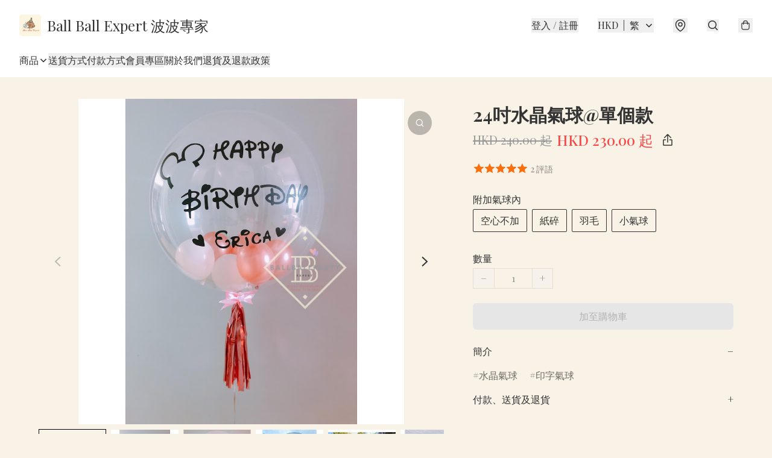

--- FILE ---
content_type: text/html; charset=utf-8
request_url: https://ballball.store/item/24%E5%90%8B%E6%B0%B4%E6%99%B6%E6%B0%A3%E7%90%83@%E5%96%AE%E5%80%8B%E6%AC%BE/4715242804477952
body_size: 52622
content:
<!DOCTYPE html>
<html lang="zh-Hant">
  <head prefix="og: http://ogp.me/ns# fb: http://ogp.me/ns/fb# product: http://ogp.me/ns/product#">
    
      <meta charset="utf-8">
      <meta name="viewport" content="width=device-width initial-scale=1,minimum-scale=1.0, maximum-scale=1.0, user-scalable=no">
      <title>24吋水晶氣球@單個款 | Ball Ball Expert 波波專家</title>
      <meta name="title" content="24吋水晶氣球@單個款 | Ball Ball Expert 波波專家">

    <meta name="description"
          content="🎈本店採用日本進口版T-Balloon水晶氣球 ⭐️包紙碎/羽毛/小氣球(6個) ⭐包充氦氣 ⭐包流蘇 ⭐️重力底坐一個 ⭐ 可選樣版配訂制名字, 或自訂message (可以是生日/求婚/畢業或任何字句)   🎈可配乳膠氣球(充氦氣)$20/個 或18吋心心/星星/圓形淨色鋁膜$40/個 綁成氣球束🎈 (可在備註寫上">

      <meta name="theme-color" content="#fff">
      <meta name="mobile-web-app-capable" content="yes">
      <meta name="apple-mobile-web-app-status-bar-style" content="default">
      <meta name="apple-mobile-web-app-title" content="Ball Ball Expert 波波專家">
      <meta name="google-site-verification" content="DB546uIzG4MsVzZrbgDqoCr4kBMFEaClJmDSSp6ZWRM" /><link rel="canonical" href="https://www.ballball.store/item/24%E5%90%8B%E6%B0%B4%E6%99%B6%E6%B0%A3%E7%90%83%40%E5%96%AE%E5%80%8B%E6%AC%BE/4715242804477952">
      <link rel="manifest" href="https://ballball.store/manifest-storefront.json">
        <link rel="shortcut icon" href="https://img.boutirapp.com/i/9-D93K8A1x795xtIYK1B-sgu3xhZRci8j2ivrdpX5WT=s32">
        <link rel="apple-touch-icon" href="https://img.boutirapp.com/i/9-D93K8A1x795xtIYK1B-sgu3xhZRci8j2ivrdpX5WT=s180" sizes="180x180">
        <link rel="icon" type="image/png" href="https://img.boutirapp.com/i/9-D93K8A1x795xtIYK1B-sgu3xhZRci8j2ivrdpX5WT=s192" sizes="192x192">
        <meta property="fb:app_id" content="871491559635214">
<meta property="fb:pages" content="234728686690350">
<meta property="fb:pages" content="1102668359812698">
<meta property="og:site_name" content="Ball Ball Expert 波波專家">
<meta property="og:url" content="https://ballball.store/item/24吋水晶氣球@單個款/4715242804477952">
    <meta property="og:image" content="https://lh3.googleusercontent.com/6JvnCVJ2bvV2ALQqa2GBT32m5ztb8Z5zG-n2y3UWOUyJJsa_CcG_2vU041NBsjKK90GJREOTRaN6GHlCEHQ=s640">
    <meta property="og:image:width" content="640">
    <meta property="og:image:height" content="640">
    <meta property="og:title"
          content="24吋水晶氣球@單個款 | Ball Ball Expert 波波專家">
  <meta property="og:description"
        content="🎈本店採用日本進口版T-Balloon水晶氣球 ⭐️包紙碎/羽毛/小氣球(6個) ⭐包充氦氣 ⭐包流蘇 ⭐️重力底坐一個 ⭐ 可選樣版配訂制名字, 或自訂message (可以是生日/求婚/畢業或任何字句)   🎈可配乳膠氣球(充氦氣)$20/個 或18吋心心/星星/圓形淨色鋁膜$40/個 綁成氣球束🎈 (可在備註寫上">
  <meta property="og:type" content="product">
  <meta property="product:price:amount" content="230.0">
  <meta property="product:price:currency" content="HKD">
  <meta property="product:sale_price:amount" content="230.0">
  <meta property="product:sale_price:currency" content="HKD">
  <meta property="product:brand" content="Ball Ball Expert 波波專家">
  <meta property="product:availability"
        content="instock">
  <meta property="product:is_product_shareable" content="true">
    <meta name="keywords"
          content="水晶氣球, 24吋水晶氣球@單個款, Ball Ball Expert 波波專家">
  <meta property="product:retailer_item_id" content="4715242804477952">
  <meta property="product:item_group_id" content="4715242804477952">
        <link rel="preconnect" href="https://fonts.googleapis.com">
<link rel="preconnect" href="https://fonts.gstatic.com" crossorigin>

  <link rel="preload"
        as="style"
        onload="this.rel='stylesheet'"
        href="https://fonts.googleapis.com/css2?family=Playfair+Display:ital,wght@0,400..900;1,400..900&display=swap">
<style>
  @font-face {
    font-family: encrypt;
    font-style: normal;
    font-weight: 400;
    src: url(https://static.boutir.com/themes/modern/assets/fonts/encrypt.woff2) format("woff2");
  }

  :root {
    --bt-font-family: Playfair Display, 'Microsoft JhengHei', 'Microsoft YaHei', 'Microsoft YaHei UI', 'Apple LiGothic Medium', 'LiHei Pro Medium', sans-serif;
    --bt-font-family-encrypt: encrypt, Playfair Display, 'Microsoft JhengHei', 'Microsoft YaHei', 'Microsoft YaHei UI', 'Apple LiGothic Medium', 'LiHei Pro Medium', sans-serif;
    --bt-font-size: 16px;
    --bt-font-weight: normal;
    --bt-font-style: normal;
    --bt-font-decoration: none;

    
    --bt-color-background-body: 249 242 231;
    --bt-alpha-background-body: 1;
    --bt-color-text-body: 51 51 51;
    --bt-alpha-text-body: 1;

    
    --bt-color-background: 249 242 231;
    --bt-alpha-background: 1;
    --bt-color-background-dark: 199 194 185;
    --bt-color-background-light: 250 245 236;
    --bt-color-text: 51 51 51;
    --bt-alpha-text: 1;
    --bt-color-text-dark: 41 41 41;
    --bt-color-text-light: 92 92 92;

    --bt-color-price-regular: 229 191 152;
    --bt-alpha-price-regular: 1;
    --bt-color-price-original: 153 153 153;
    --bt-alpha-price-original: 1;
    --bt-color-price-sale: 250 70 70;
    --bt-alpha-price-sale: 1;
    --bt-color-price-member: 176 163 121;
    --bt-alpha-price-member: 1;

    --bt-color-primary-background: 232 214 192;
    --bt-alpha-primary-background: 1;
    --bt-color-primary-background-dark: 186 171 154;
    --bt-color-primary-background-light: 237 222 205;
    --bt-color-primary-background-darker: 116 107 96;
    --bt-color-primary-stroke: 176 163 121;
    --bt-alpha-primary-stroke: 1;
    --bt-color-primary-stroke-dark: 141 130 97;
    --bt-color-primary-stroke-light: 192 181 148;
    --bt-color-primary-text: 255 255 255;
    --bt-alpha-primary-text: 1;
    --bt-color-primary-text-dark: 204 204 204;
    --bt-color-primary-text-light: 255 255 255;

    --bt-color-secondary-background: 0 0 0;
    --bt-alpha-secondary-background: 0;
    --bt-color-secondary-background-dark: 0 0 0;
    --bt-color-secondary-background-light: 51 51 51;
    --bt-color-secondary-stroke: 176 163 121;
    --bt-alpha-secondary-stroke: 1;
    --bt-color-secondary-stroke-dark: 141 130 97;
    --bt-color-secondary-stroke-light: 192 181 148;
    --bt-color-secondary-text: 191 158 99;
    --bt-alpha-secondary-text: 1;
    --bt-color-secondary-text-dark: 153 126 79;
    --bt-color-secondary-text-light: 204 177 130;

    --bt-radius-primary: 6px;
    --bt-radius-secondary: 6px;

    --bt-spacing: 24px;

    --bt-radius-product-card-media: 0px;

    
    --fw-player-border-radius: 0px;
    --fw-storyblock-border-radius: 0px;
    --fw-thumbnail-border-radius: 0px;

    --bt-pre-order-color-background: 51 51 51;
    --bt-pre-order-alpha-background: 1;
    --bt-pre-order-color-stroke: 51 51 51;
    --bt-pre-order-alpha-stroke: 1;
    --bt-pre-order-color-text: 255 255 255;
    --bt-pre-order-alpha-text: 1;
    --bt-pre-order-radius: 0px;

    --bt-product-starting-color-background: 51 51 51;
    --bt-product-starting-alpha-background: 1;
    --bt-product-starting-color-stroke: 51 51 51;
    --bt-product-starting-alpha-stroke: 1;
    --bt-product-starting-color-text: 255 255 255;
    --bt-product-starting-alpha-text: 1;
    --bt-product-starting-radius: 0px;

    --bt-product-starting-countdown-color-background: 51 51 51;
    --bt-product-starting-countdown-alpha-background: 1;
    --bt-product-starting-countdown-color-stroke: 51 51 51;
    --bt-product-starting-countdown-alpha-stroke: 1;
    --bt-product-starting-countdown-color-text: 255 255 255;
    --bt-product-starting-countdown-alpha-text: 1;
    --bt-product-starting-countdown-radius: 0px;

    --bt-product-ending-countdown-color-background: 51 51 51;
    --bt-product-ending-countdown-alpha-background: 1;
    --bt-product-ending-countdown-color-stroke: 51 51 51;
    --bt-product-ending-countdown-alpha-stroke: 1;
    --bt-product-ending-countdown-color-text: 255 255 255;
    --bt-product-ending-countdown-alpha-text: 1;
    --bt-product-ending-countdown-radius: 0px;

    --bt-product-ended-color-background: 51 51 51;
    --bt-product-ended-alpha-background: 1;
    --bt-product-ended-color-stroke: 51 51 51;
    --bt-product-ended-alpha-stroke: 1;
    --bt-product-ended-color-text: 255 255 255;
    --bt-product-ended-alpha-text: 1;
    --bt-product-ended-radius: 0px;

    --bt-page-max-width: 1440px;

    --bt-heading-1-weight: 700;
    --bt-heading-1-style: normal;
    --bt-heading-1-decoration: none;
    --bt-heading-1-color: #333333;
    --bt-heading-1-size: 32px;

    --bt-heading-2-weight: 700;
    --bt-heading-2-style: normal;
    --bt-heading-2-decoration: none;
    --bt-heading-2-color: #333333;
    --bt-heading-2-size: 24px;

    --bt-heading-3-weight: 700;
    --bt-heading-3-style: normal;
    --bt-heading-3-decoration: none;
    --bt-heading-3-color: #333333;
    --bt-heading-3-size: 18px;

    --bt-subheading-1-weight: 500;
    --bt-subheading-1-style: normal;
    --bt-subheading-1-decoration: none;
    --bt-subheading-1-color: #333333;
    --bt-subheading-1-size: 24px;

    --bt-subheading-2-weight: 500;
    --bt-subheading-2-style: normal;
    --bt-subheading-2-decoration: none;
    --bt-subheading-2-color: #333333;
    --bt-subheading-2-size: 16px;

    --bt-subheading-3-weight: 500;
    --bt-subheading-3-style: normal;
    --bt-subheading-3-decoration: none;
    --bt-subheading-3-color: #333333;
    --bt-subheading-3-size: 14px;

    --bt-paragraph-1-weight: 400;
    --bt-paragraph-1-style: normal;
    --bt-paragraph-1-decoration: none;
    --bt-paragraph-1-color: #333333;
    --bt-paragraph-1-size: 16px;

    --bt-paragraph-2-weight: 400;
    --bt-paragraph-2-style: normal;
    --bt-paragraph-2-decoration: none;
    --bt-paragraph-2-color: #333333;
    --bt-paragraph-2-size: 14px;

    --bt-paragraph-3-weight: 400;
    --bt-paragraph-3-style: normal;
    --bt-paragraph-3-decoration: none;
    --bt-paragraph-3-color: #333333;
    --bt-paragraph-3-size: 12px;

    --iti-path-flags-1x: url("https://static.boutir.com/themes/modern/images/1c8790d.png");
    --iti-path-flags-2x: url("https://static.boutir.com/themes/modern/images/d8eb052.png");

    --bt-color-apple: 5 7 8;
    --bt-color-apple-dark: 4 6 6;
    --bt-color-facebook: 61 90 151;
    --bt-color-facebook-dark: 49 72 121;
    --bt-color-google: 234 67 54;
    --bt-color-google-dark: 187 54 43;
    --bt-color-instagram: 162 58 168;
    --bt-color-instagram-dark: 130 46 134;
    --bt-color-twitter: 39 169 224;
    --bt-color-twitter-dark: 31 135 179;
  }

  @media (min-width: 768px) {
    :root {
      --bt-spacing: 32px;
    }
  }
</style>
      <style>*,:after,:before{--tw-border-spacing-x:0;--tw-border-spacing-y:0;--tw-translate-x:0;--tw-translate-y:0;--tw-rotate:0;--tw-skew-x:0;--tw-skew-y:0;--tw-scale-x:1;--tw-scale-y:1;--tw-pan-x: ;--tw-pan-y: ;--tw-pinch-zoom: ;--tw-scroll-snap-strictness:proximity;--tw-gradient-from-position: ;--tw-gradient-via-position: ;--tw-gradient-to-position: ;--tw-ordinal: ;--tw-slashed-zero: ;--tw-numeric-figure: ;--tw-numeric-spacing: ;--tw-numeric-fraction: ;--tw-ring-inset: ;--tw-ring-offset-width:0px;--tw-ring-offset-color:#fff;--tw-ring-color:rgba(59,130,246,.5);--tw-ring-offset-shadow:0 0 #0000;--tw-ring-shadow:0 0 #0000;--tw-shadow:0 0 #0000;--tw-shadow-colored:0 0 #0000;--tw-blur: ;--tw-brightness: ;--tw-contrast: ;--tw-grayscale: ;--tw-hue-rotate: ;--tw-invert: ;--tw-saturate: ;--tw-sepia: ;--tw-drop-shadow: ;--tw-backdrop-blur: ;--tw-backdrop-brightness: ;--tw-backdrop-contrast: ;--tw-backdrop-grayscale: ;--tw-backdrop-hue-rotate: ;--tw-backdrop-invert: ;--tw-backdrop-opacity: ;--tw-backdrop-saturate: ;--tw-backdrop-sepia: ;--tw-contain-size: ;--tw-contain-layout: ;--tw-contain-paint: ;--tw-contain-style: }::backdrop{--tw-border-spacing-x:0;--tw-border-spacing-y:0;--tw-translate-x:0;--tw-translate-y:0;--tw-rotate:0;--tw-skew-x:0;--tw-skew-y:0;--tw-scale-x:1;--tw-scale-y:1;--tw-pan-x: ;--tw-pan-y: ;--tw-pinch-zoom: ;--tw-scroll-snap-strictness:proximity;--tw-gradient-from-position: ;--tw-gradient-via-position: ;--tw-gradient-to-position: ;--tw-ordinal: ;--tw-slashed-zero: ;--tw-numeric-figure: ;--tw-numeric-spacing: ;--tw-numeric-fraction: ;--tw-ring-inset: ;--tw-ring-offset-width:0px;--tw-ring-offset-color:#fff;--tw-ring-color:rgba(59,130,246,.5);--tw-ring-offset-shadow:0 0 #0000;--tw-ring-shadow:0 0 #0000;--tw-shadow:0 0 #0000;--tw-shadow-colored:0 0 #0000;--tw-blur: ;--tw-brightness: ;--tw-contrast: ;--tw-grayscale: ;--tw-hue-rotate: ;--tw-invert: ;--tw-saturate: ;--tw-sepia: ;--tw-drop-shadow: ;--tw-backdrop-blur: ;--tw-backdrop-brightness: ;--tw-backdrop-contrast: ;--tw-backdrop-grayscale: ;--tw-backdrop-hue-rotate: ;--tw-backdrop-invert: ;--tw-backdrop-opacity: ;--tw-backdrop-saturate: ;--tw-backdrop-sepia: ;--tw-contain-size: ;--tw-contain-layout: ;--tw-contain-paint: ;--tw-contain-style: }/*
! tailwindcss v3.4.17 | MIT License | https://tailwindcss.com
*/*,:after,:before{border:0 solid #ccc;box-sizing:border-box}:after,:before{--tw-content:""}:host,html{line-height:1.5;-webkit-text-size-adjust:100%;font-family:ui-sans-serif,system-ui,sans-serif,Apple Color Emoji,Segoe UI Emoji,Segoe UI Symbol,Noto Color Emoji;font-feature-settings:normal;font-variation-settings:normal;-moz-tab-size:4;-o-tab-size:4;tab-size:4;-webkit-tap-highlight-color:transparent}body{line-height:inherit;margin:0}hr{border-top-width:1px;color:inherit;height:0}abbr:where([title]){-webkit-text-decoration:underline dotted;text-decoration:underline dotted}h1,h2,h3,h4,h5,h6{font-size:inherit;font-weight:inherit}a{color:inherit;text-decoration:inherit}b,strong{font-weight:bolder}code,kbd,pre,samp{font-family:ui-monospace,SFMono-Regular,Menlo,Monaco,Consolas,Liberation Mono,Courier New,monospace;font-feature-settings:normal;font-size:1em;font-variation-settings:normal}small{font-size:80%}sub,sup{font-size:75%;line-height:0;position:relative;vertical-align:baseline}sub{bottom:-.25em}sup{top:-.5em}table{border-collapse:collapse;border-color:inherit;text-indent:0}button,input,optgroup,select,textarea{color:inherit;font-family:inherit;font-feature-settings:inherit;font-size:100%;font-variation-settings:inherit;font-weight:inherit;letter-spacing:inherit;line-height:inherit;margin:0;padding:0}button,select{text-transform:none}button,input:where([type=button]),input:where([type=reset]),input:where([type=submit]){-webkit-appearance:button;background-color:transparent;background-image:none}:-moz-focusring{outline:auto}:-moz-ui-invalid{box-shadow:none}progress{vertical-align:baseline}::-webkit-inner-spin-button,::-webkit-outer-spin-button{height:auto}[type=search]{-webkit-appearance:textfield;outline-offset:-2px}::-webkit-search-decoration{-webkit-appearance:none}::-webkit-file-upload-button{-webkit-appearance:button;font:inherit}summary{display:list-item}blockquote,dd,dl,figure,h1,h2,h3,h4,h5,h6,hr,p,pre{margin:0}fieldset{margin:0}fieldset,legend{padding:0}menu,ol,ul{list-style:none;margin:0;padding:0}dialog{padding:0}textarea{resize:vertical}input::-moz-placeholder,textarea::-moz-placeholder{color:#999;opacity:1}input::placeholder,textarea::placeholder{color:#999;opacity:1}[role=button],button{cursor:pointer}:disabled{cursor:default}audio,canvas,embed,iframe,img,object,svg,video{display:block;vertical-align:middle}img,video{height:auto;max-width:100%}[hidden]:where(:not([hidden=until-found])){display:none}body{overflow-anchor:auto;scroll-behavior:smooth;--tw-bg-opacity:1;background-color:rgb(var(--bt-color-background)/var(--tw-bg-opacity,1));--tw-bg-opacity:var(--bt-alpha-background);--tw-text-opacity:1;color:rgb(var(--bt-color-text)/var(--tw-text-opacity,1));--tw-text-opacity:var(--bt-alpha-text)}body,button,details,div,input,p,select,summary,textarea{font-family:var(--bt-font-family);font-size:var(--bt-font-size);font-style:var(--bt-font-style);font-weight:var(--bt-font-weight);-webkit-text-decoration:var(--bt-font-decoration);text-decoration:var(--bt-font-decoration)}textarea{field-sizing:content}hr{border-color:rgb(var(--bt-color-text)/.1)}input[type=date],input[type=email],input[type=number],input[type=password],input[type=search],input[type=tel],input[type=text],input[type=url],select,textarea{border-color:rgb(var(--bt-color-text)/.1);border-radius:var(--bt-radius-primary);border-width:1px;--tw-bg-opacity:1;background-color:rgb(var(--bt-color-background)/var(--tw-bg-opacity,1));--tw-bg-opacity:var(--bt-alpha-background);--tw-text-opacity:1;color:rgb(var(--bt-color-text)/var(--tw-text-opacity,1))}input[type=date]:disabled,input[type=email]:disabled,input[type=number]:disabled,input[type=password]:disabled,input[type=search]:disabled,input[type=tel]:disabled,input[type=text]:disabled,input[type=url]:disabled,select:disabled,textarea:disabled{color:rgb(var(--bt-color-text)/.5);cursor:not-allowed}div[aria-invalid=true],input[aria-invalid=true],select[aria-invalid=true],textarea[aria-invalid=true]{--tw-border-opacity:1;border-color:rgb(239 68 68/var(--tw-border-opacity,1))}select:not([multiple]){border-color:rgb(var(--bt-color-text)/.1);border-radius:var(--bt-radius-primary);border-width:1px}button,input[type=button],input[type=reset],input[type=submit]{--tw-text-opacity:1;color:rgb(var(--bt-color-text)/var(--tw-text-opacity,1))}button:disabled,input[type=button]:disabled,input[type=reset]:disabled,input[type=submit]:disabled{color:rgb(var(--bt-color-text)/.5);cursor:not-allowed}a{position:relative;text-decoration-line:none}a:disabled{--tw-grayscale:grayscale(100%);filter:var(--tw-blur) var(--tw-brightness) var(--tw-contrast) var(--tw-grayscale) var(--tw-hue-rotate) var(--tw-invert) var(--tw-saturate) var(--tw-sepia) var(--tw-drop-shadow)}a:disabled,a:disabled:hover{color:rgb(var(--bt-color-text)/.3);cursor:not-allowed}a:hover{color:rgb(var(--bt-color-text-light)/var(--tw-text-opacity,1))}a:active,a:hover{--tw-text-opacity:1}a:active{color:rgb(var(--bt-color-text-dark)/var(--tw-text-opacity,1))}a{text-decoration-line:underline}a:hover{text-decoration-line:none}::-ms-clear,::-ms-reveal{display:none}::-webkit-search-cancel-button,::-webkit-search-decoration,::-webkit-search-results-button,::-webkit-search-results-decoration{-webkit-appearance:none;appearance:none}input[type=number],input[type=number]::-webkit-inner-spin-button,input[type=number]::-webkit-outer-spin-button{-moz-appearance:textfield!important;-webkit-appearance:none;appearance:none;margin:0}[data-infinite-scroll]{min-height:1px}.\!container{width:100%!important}.container{width:100%}@media (min-width:640px){.\!container{max-width:640px!important}.container{max-width:640px}}@media (min-width:768px){.\!container{max-width:768px!important}.container{max-width:768px}}@media (min-width:1024px){.\!container{max-width:1024px!important}.container{max-width:1024px}}@media (min-width:1280px){.\!container{max-width:1280px!important}.container{max-width:1280px}}@media (min-width:1536px){.\!container{max-width:1536px!important}.container{max-width:1536px}}.aspect-h-1{--tw-aspect-h:1}.aspect-h-2{--tw-aspect-h:2}.aspect-h-3{--tw-aspect-h:3}.aspect-h-4{--tw-aspect-h:4}.aspect-h-9{--tw-aspect-h:9}.aspect-w-1{padding-bottom:calc(var(--tw-aspect-h)/var(--tw-aspect-w)*100%);position:relative;--tw-aspect-w:1}.aspect-w-1>*{bottom:0;height:100%;left:0;position:absolute;right:0;top:0;width:100%}.aspect-w-16{padding-bottom:calc(var(--tw-aspect-h)/var(--tw-aspect-w)*100%);position:relative;--tw-aspect-w:16}.aspect-w-16>*{bottom:0;height:100%;left:0;position:absolute;right:0;top:0;width:100%}.aspect-w-2{padding-bottom:calc(var(--tw-aspect-h)/var(--tw-aspect-w)*100%);position:relative;--tw-aspect-w:2}.aspect-w-2>*{bottom:0;height:100%;left:0;position:absolute;right:0;top:0;width:100%}.aspect-w-3{padding-bottom:calc(var(--tw-aspect-h)/var(--tw-aspect-w)*100%);position:relative;--tw-aspect-w:3}.aspect-w-3>*{bottom:0;height:100%;left:0;position:absolute;right:0;top:0;width:100%}.aspect-w-4{padding-bottom:calc(var(--tw-aspect-h)/var(--tw-aspect-w)*100%);position:relative;--tw-aspect-w:4}.aspect-w-4>*{bottom:0;height:100%;left:0;position:absolute;right:0;top:0;width:100%}.aspect-w-5{padding-bottom:calc(var(--tw-aspect-h)/var(--tw-aspect-w)*100%);position:relative;--tw-aspect-w:5}.aspect-w-5>*{bottom:0;height:100%;left:0;position:absolute;right:0;top:0;width:100%}.aspect-w-6{padding-bottom:calc(var(--tw-aspect-h)/var(--tw-aspect-w)*100%);position:relative;--tw-aspect-w:6}.aspect-w-6>*{bottom:0;height:100%;left:0;position:absolute;right:0;top:0;width:100%}.bt-component{margin:auto;max-width:64rem}.bt-component--full-width{max-width:var(--bt-page-max-width)}.bt-divider{align-items:center;display:flex;gap:1rem;text-align:center;white-space:nowrap}.bt-divider:after,.bt-divider:before{background-color:rgb(var(--bt-color-text)/.2);content:var(--tw-content);flex:1 1 0%;height:1px}.bt-backdrop{position:sticky;--tw-bg-opacity:1;background-color:rgb(255 255 255/var(--tw-bg-opacity,1));--tw-text-opacity:1;color:rgb(var(--bt-color-text)/var(--tw-text-opacity,1));--tw-text-opacity:var(--bt-alpha-text)}.bt-backdrop:before{z-index:-1;--tw-bg-opacity:1;background-color:rgb(var(--bt-color-background)/var(--tw-bg-opacity,1));--tw-bg-opacity:var(--bt-alpha-background)}.bt-backdrop:after,.bt-backdrop:before{border-radius:inherit;content:var(--tw-content);inset:0;position:absolute}.bt-backdrop:after{z-index:-2;--tw-bg-opacity:1;background-color:rgb(var(--bt-color-background-body)/var(--tw-bg-opacity,1));--tw-bg-opacity:var(--bt-alpha-background-body)}.bt-product-card-media{border-radius:var(--bt-radius-product-card-media);display:block;overflow:hidden;position:relative}.bt-product-card-media>*{width:100%}.bt-product-card-media--video{padding-bottom:min(177.777778%,75vh)}.bt-product-card-media--video>img{display:none}.bt-product-card-media--square{padding-bottom:100%}.bt-product-card-media--square>*{height:100%;inset:0;position:absolute}.bt-product-card-media--default{transition-duration:.3s;transition-property:filter;transition-timing-function:cubic-bezier(.4,0,.2,1)}.bt-product-card-media--default:hover{--tw-brightness:brightness(1.1)}.bt-product-card-media--default:active,.bt-product-card-media--default:hover{filter:var(--tw-blur) var(--tw-brightness) var(--tw-contrast) var(--tw-grayscale) var(--tw-hue-rotate) var(--tw-invert) var(--tw-saturate) var(--tw-sepia) var(--tw-drop-shadow)}.bt-product-card-media--default:active{--tw-brightness:brightness(.95)}.bt-product-card-media--fade>img:first-of-type{opacity:1}.bt-product-card-media--fade>img:first-of-type,.bt-product-card-media--fade>img:nth-of-type(2){transition-duration:.3s;transition-property:opacity;transition-timing-function:cubic-bezier(.4,0,.2,1)}.bt-product-card-media--fade>img:nth-of-type(2){height:100%;inset:0;opacity:0;position:absolute}.bt-product-card-media--fade:hover>img:first-of-type{opacity:0}.bt-product-card-media--fade:hover>img:nth-of-type(2){opacity:1}.bt-product-card-media--zoom>img{transition-duration:.3s;transition-property:transform;transition-timing-function:cubic-bezier(.4,0,.2,1)}.bt-product-card-media--zoom:hover>img{--tw-scale-x:1.1;--tw-scale-y:1.1}.bt-product-card-media--zoom:active>img,.bt-product-card-media--zoom:hover>img{transform:translate(var(--tw-translate-x),var(--tw-translate-y)) rotate(var(--tw-rotate)) skewX(var(--tw-skew-x)) skewY(var(--tw-skew-y)) scaleX(var(--tw-scale-x)) scaleY(var(--tw-scale-y))}.bt-product-card-media--zoom:active>img{--tw-scale-x:.95;--tw-scale-y:.95}.bt-product-card-media--glass:before{background-color:hsla(0,0%,100%,.1);border-radius:inherit;inset:0;opacity:0;position:absolute;z-index:1;--tw-brightness:brightness(1.1);--tw-saturate:saturate(1.5);filter:var(--tw-blur) var(--tw-brightness) var(--tw-contrast) var(--tw-grayscale) var(--tw-hue-rotate) var(--tw-invert) var(--tw-saturate) var(--tw-sepia) var(--tw-drop-shadow);--tw-backdrop-blur:blur(0.5px);backdrop-filter:var(--tw-backdrop-blur) var(--tw-backdrop-brightness) var(--tw-backdrop-contrast) var(--tw-backdrop-grayscale) var(--tw-backdrop-hue-rotate) var(--tw-backdrop-invert) var(--tw-backdrop-opacity) var(--tw-backdrop-saturate) var(--tw-backdrop-sepia);transition-duration:.3s;transition-property:opacity;transition-timing-function:cubic-bezier(.4,0,.2,1);--tw-content:"";content:var(--tw-content)}.bt-product-card-media--glass:hover:before{opacity:1}.bt-product-card-media--glass:after{border-radius:inherit;inset:0;opacity:0;position:absolute;z-index:2;--tw-shadow:inset 1px 1px 0 #fff,inset 0 0 5px #fff;--tw-shadow-colored:inset 1px 1px 0 var(--tw-shadow-color),inset 0 0 5px var(--tw-shadow-color);box-shadow:var(--tw-ring-offset-shadow,0 0 #0000),var(--tw-ring-shadow,0 0 #0000),var(--tw-shadow);--tw-blur:blur(1px);filter:var(--tw-blur) var(--tw-brightness) var(--tw-contrast) var(--tw-grayscale) var(--tw-hue-rotate) var(--tw-invert) var(--tw-saturate) var(--tw-sepia) var(--tw-drop-shadow);transition-duration:.3s;transition-property:opacity;transition-timing-function:cubic-bezier(.4,0,.2,1);--tw-content:"";content:var(--tw-content)}.bt-product-card-media--glass:hover:after{opacity:1}.h1,.title1{color:var(--bt-heading-1-color);font-size:var(--bt-heading-1-size);font-style:var(--bt-heading-1-style);font-weight:var(--bt-heading-1-weight);-webkit-text-decoration:var(--bt-heading-1-decoration);text-decoration:var(--bt-heading-1-decoration)}.h2,.title2{color:var(--bt-heading-2-color);font-size:var(--bt-heading-2-size);font-style:var(--bt-heading-2-style);font-weight:var(--bt-heading-2-weight);-webkit-text-decoration:var(--bt-heading-2-decoration);text-decoration:var(--bt-heading-2-decoration)}.h3,.title3{color:var(--bt-heading-3-color);font-size:var(--bt-heading-3-size);font-style:var(--bt-heading-3-style);font-weight:var(--bt-heading-3-weight);-webkit-text-decoration:var(--bt-heading-3-decoration);text-decoration:var(--bt-heading-3-decoration)}.sh1,.title4{color:var(--bt-subheading-1-color);font-size:var(--bt-subheading-1-size);font-style:var(--bt-subheading-1-style);font-weight:var(--bt-subheading-1-weight);-webkit-text-decoration:var(--bt-subheading-1-decoration);text-decoration:var(--bt-subheading-1-decoration)}.sh2{color:var(--bt-subheading-2-color);font-size:var(--bt-subheading-2-size);font-style:var(--bt-subheading-2-style);font-weight:var(--bt-subheading-2-weight);-webkit-text-decoration:var(--bt-subheading-2-decoration);text-decoration:var(--bt-subheading-2-decoration)}.sh3{color:var(--bt-subheading-3-color);font-size:var(--bt-subheading-3-size);font-style:var(--bt-subheading-3-style);font-weight:var(--bt-subheading-3-weight);-webkit-text-decoration:var(--bt-subheading-3-decoration);text-decoration:var(--bt-subheading-3-decoration)}.p1,.paragraph1{color:var(--bt-paragraph-1-color);font-size:var(--bt-paragraph-1-size);font-style:var(--bt-paragraph-1-style);font-weight:var(--bt-paragraph-1-weight);-webkit-text-decoration:var(--bt-paragraph-1-decoration);text-decoration:var(--bt-paragraph-1-decoration)}.p2,.paragraph2{color:var(--bt-paragraph-2-color);font-size:var(--bt-paragraph-2-size);font-style:var(--bt-paragraph-2-style);font-weight:var(--bt-paragraph-2-weight);-webkit-text-decoration:var(--bt-paragraph-2-decoration);text-decoration:var(--bt-paragraph-2-decoration)}.p3,.paragraph3{color:var(--bt-paragraph-3-color);font-size:var(--bt-paragraph-3-size);font-style:var(--bt-paragraph-3-style);font-weight:var(--bt-paragraph-3-weight);-webkit-text-decoration:var(--bt-paragraph-3-decoration);text-decoration:var(--bt-paragraph-3-decoration)}.btn{align-items:center;border-radius:var(--bt-radius-primary);display:inline-flex;justify-content:center;line-height:1;overflow:hidden;padding:.75rem 1.25rem;position:relative;text-align:center;text-decoration-line:none}.btn:disabled,.btn:disabled:hover{cursor:not-allowed;--tw-border-opacity:1;border-color:rgb(230 230 230/var(--tw-border-opacity,1));--tw-bg-opacity:1;background-color:rgb(230 230 230/var(--tw-bg-opacity,1));--tw-text-opacity:1;color:rgb(179 179 179/var(--tw-text-opacity,1))}.btn-link{position:relative;text-decoration-line:none}.btn-link:disabled{--tw-grayscale:grayscale(100%);filter:var(--tw-blur) var(--tw-brightness) var(--tw-contrast) var(--tw-grayscale) var(--tw-hue-rotate) var(--tw-invert) var(--tw-saturate) var(--tw-sepia) var(--tw-drop-shadow)}.btn-link:disabled,.btn-link:disabled:hover{color:rgb(var(--bt-color-text)/.3);cursor:not-allowed}.btn-link:hover{--tw-text-opacity:1;color:rgb(var(--bt-color-text-light)/var(--tw-text-opacity,1))}.btn-link:active{--tw-text-opacity:1;color:rgb(var(--bt-color-text-dark)/var(--tw-text-opacity,1))}.btn-default{padding:.5rem 1rem;position:relative;text-decoration-line:none}.btn-default:disabled,.btn-default:disabled:hover{cursor:not-allowed;--tw-text-opacity:1;color:rgb(179 179 179/var(--tw-text-opacity,1))}.btn-default:hover{background-color:rgb(var(--bt-color-text)/.1);--tw-text-opacity:1;color:rgb(var(--bt-color-text-light)/var(--tw-text-opacity,1))}.btn-default:active{background-color:rgb(var(--bt-color-text)/.2);--tw-text-opacity:1;color:rgb(var(--bt-color-text-dark)/var(--tw-text-opacity,1))}.btn-primary{align-items:center;border-radius:var(--bt-radius-primary);display:inline-flex;justify-content:center;line-height:1;overflow:hidden;padding:.75rem 1.25rem;position:relative;text-align:center;text-decoration-line:none}.btn-primary:disabled,.btn-primary:disabled:hover{cursor:not-allowed;--tw-border-opacity:1;border-color:rgb(230 230 230/var(--tw-border-opacity,1));--tw-bg-opacity:1;background-color:rgb(230 230 230/var(--tw-bg-opacity,1));--tw-text-opacity:1;color:rgb(179 179 179/var(--tw-text-opacity,1))}.btn-primary{background-color:rgb(var(--bt-color-primary-background)/var(--tw-bg-opacity,1));border-color:rgb(var(--bt-color-primary-stroke)/var(--tw-border-opacity,1));border-width:2px;color:rgb(var(--bt-color-primary-text)/var(--tw-text-opacity,1))}.btn-primary,.btn-primary:hover{--tw-border-opacity:1;--tw-border-opacity:var(--bt-alpha-primary-stroke);--tw-bg-opacity:1;--tw-bg-opacity:var(--bt-alpha-primary-background);--tw-text-opacity:1;--tw-text-opacity:var(--bt-alpha-primary-text)}.btn-primary:hover{background-color:rgb(var(--bt-color-primary-background-light)/var(--tw-bg-opacity,1));border-color:rgb(var(--bt-color-primary-stroke-light)/var(--tw-border-opacity,1));color:rgb(var(--bt-color-primary-text-light)/var(--tw-text-opacity,1))}.btn-primary:active{--tw-border-opacity:1;border-color:rgb(var(--bt-color-primary-stroke-dark)/var(--tw-border-opacity,1));--tw-border-opacity:var(--bt-alpha-primary-stroke);--tw-bg-opacity:1;background-color:rgb(var(--bt-color-primary-background-dark)/var(--tw-bg-opacity,1));--tw-bg-opacity:var(--bt-alpha-primary-background);--tw-text-opacity:1;color:rgb(var(--bt-color-primary-text-dark)/var(--tw-text-opacity,1));--tw-text-opacity:var(--bt-alpha-primary-text)}.btn-secondary{align-items:center;border-radius:var(--bt-radius-primary);display:inline-flex;justify-content:center;line-height:1;overflow:hidden;padding:.75rem 1.25rem;position:relative;text-align:center;text-decoration-line:none}.btn-secondary:disabled,.btn-secondary:disabled:hover{cursor:not-allowed;--tw-border-opacity:1;border-color:rgb(230 230 230/var(--tw-border-opacity,1));--tw-bg-opacity:1;background-color:rgb(230 230 230/var(--tw-bg-opacity,1));--tw-text-opacity:1;color:rgb(179 179 179/var(--tw-text-opacity,1))}.btn-secondary{background-color:rgb(var(--bt-color-secondary-background)/var(--tw-bg-opacity,1));border-color:rgb(var(--bt-color-secondary-stroke)/var(--tw-border-opacity,1));border-radius:var(--bt-radius-secondary);border-width:2px;color:rgb(var(--bt-color-secondary-text)/var(--tw-text-opacity,1))}.btn-secondary,.btn-secondary:hover{--tw-border-opacity:1;--tw-border-opacity:var(--bt-alpha-secondary-stroke);--tw-bg-opacity:1;--tw-bg-opacity:var(--bt-alpha-secondary-background);--tw-text-opacity:1;--tw-text-opacity:var(--bt-alpha-secondary-text)}.btn-secondary:hover{background-color:rgb(var(--bt-color-secondary-background-light)/var(--tw-bg-opacity,1));border-color:rgb(var(--bt-color-secondary-stroke-light)/var(--tw-border-opacity,1));color:rgb(var(--bt-color-secondary-text-light)/var(--tw-text-opacity,1))}.btn-secondary:active{--tw-border-opacity:1;border-color:rgb(var(--bt-color-secondary-stroke-dark)/var(--tw-border-opacity,1));--tw-border-opacity:var(--bt-alpha-secondary-stroke);--tw-bg-opacity:1;background-color:rgb(var(--bt-color-secondary-background-dark)/var(--tw-bg-opacity,1));--tw-bg-opacity:var(--bt-alpha-secondary-background);--tw-text-opacity:1;color:rgb(var(--bt-color-secondary-text-dark)/var(--tw-text-opacity,1));--tw-text-opacity:var(--bt-alpha-secondary-text)}.btn-lg{font-size:var(--bt-paragraph-1-size);font-weight:var(--bt-paragraph-1-weight);line-height:1;min-width:180px;padding:1rem 1.5rem}.btn-sm{font-size:var(--bt-paragraph-3-size);font-weight:var(--bt-paragraph-3-weight);line-height:1;min-width:120px;padding:.75rem 1rem}.category-item{border-bottom-width:1px;border-color:rgb(var(--bt-color-text)/.1);display:block;flex:1 1 0%;overflow-wrap:break-word;padding:.5rem 1rem;text-decoration-line:none;word-break:break-word}.category-item:hover{background-color:rgb(var(--bt-color-text)/.1);position:relative}.category-item:hover:before{background-color:rgb(var(--bt-color-text)/.8);content:var(--tw-content);height:100%;left:0;position:absolute;top:0;width:3px}.category-item-active{background-color:rgb(var(--bt-color-text)/.1);position:relative}.category-item-active:before{background-color:rgb(var(--bt-color-text)/.8);content:var(--tw-content);height:100%;left:0;position:absolute;top:0;width:3px}.product-badge{align-self:flex-start;border-color:transparent;border-width:2px;display:inline-block;font-size:.875rem;line-height:1.25rem;padding:.375rem .625rem;white-space:nowrap}.pre-order-badge{border-color:transparent;border-radius:var(--bt-pre-order-radius);border-width:2px;--tw-border-opacity:1;border-color:rgb(var(--bt-pre-order-color-stroke)/var(--tw-border-opacity,1));--tw-border-opacity:var(--bt-pre-order-alpha-stroke);--tw-bg-opacity:1;background-color:rgb(var(--bt-pre-order-color-background)/var(--tw-bg-opacity,1));--tw-bg-opacity:var(--bt-pre-order-alpha-background);--tw-text-opacity:1;color:rgb(var(--bt-pre-order-color-text)/var(--tw-text-opacity,1));--tw-text-opacity:var(--bt-pre-order-alpha-text)}.pre-order-badge,.product-starting-badge{align-self:flex-start;display:inline-block;font-size:.875rem;line-height:1.25rem;padding:.375rem .625rem;white-space:nowrap}.product-starting-badge{border-color:transparent;border-radius:var(--bt-product-starting-radius);border-width:2px;--tw-border-opacity:1;border-color:rgb(var(--bt-product-starting-color-stroke)/var(--tw-border-opacity,1));--tw-border-opacity:var(--bt-product-starting-alpha-stroke);--tw-bg-opacity:1;background-color:rgb(var(--bt-product-starting-color-background)/var(--tw-bg-opacity,1));--tw-bg-opacity:var(--bt-product-starting-alpha-background);--tw-text-opacity:1;color:rgb(var(--bt-product-starting-color-text)/var(--tw-text-opacity,1));--tw-text-opacity:var(--bt-product-starting-alpha-text)}.product-starting-countdown-badge{border-color:transparent;border-radius:var(--bt-product-starting-countdown-radius);border-width:2px;--tw-border-opacity:1;border-color:rgb(var(--bt-product-starting-countdown-color-stroke)/var(--tw-border-opacity,1));--tw-border-opacity:var(--bt-product-starting-countdown-alpha-stroke);--tw-bg-opacity:1;background-color:rgb(var(--bt-product-starting-countdown-color-background)/var(--tw-bg-opacity,1));--tw-bg-opacity:var(--bt-product-starting-countdown-alpha-background);--tw-text-opacity:1;color:rgb(var(--bt-product-starting-countdown-color-text)/var(--tw-text-opacity,1));--tw-text-opacity:var(--bt-product-starting-countdown-alpha-text)}.product-ending-countdown-badge,.product-starting-countdown-badge{align-self:flex-start;display:inline-block;font-size:.875rem;line-height:1.25rem;padding:.375rem .625rem;white-space:nowrap}.product-ending-countdown-badge{border-color:transparent;border-radius:var(--bt-product-ending-countdown-radius);border-width:2px;--tw-border-opacity:1;border-color:rgb(var(--bt-product-ending-countdown-color-stroke)/var(--tw-border-opacity,1));--tw-border-opacity:var(--bt-product-ending-countdown-alpha-stroke);--tw-bg-opacity:1;background-color:rgb(var(--bt-product-ending-countdown-color-background)/var(--tw-bg-opacity,1));--tw-bg-opacity:var(--bt-product-ending-countdown-alpha-background);--tw-text-opacity:1;color:rgb(var(--bt-product-ending-countdown-color-text)/var(--tw-text-opacity,1));--tw-text-opacity:var(--bt-product-ending-countdown-alpha-text)}.product-ended-badge{align-self:flex-start;border-color:transparent;border-radius:var(--bt-product-ended-radius);border-width:2px;display:inline-block;font-size:.875rem;line-height:1.25rem;padding:.375rem .625rem;white-space:nowrap;--tw-border-opacity:1;border-color:rgb(var(--bt-product-ended-color-stroke)/var(--tw-border-opacity,1));--tw-border-opacity:var(--bt-product-ended-alpha-stroke);--tw-bg-opacity:1;background-color:rgb(var(--bt-product-ended-color-background)/var(--tw-bg-opacity,1));--tw-bg-opacity:var(--bt-product-ended-alpha-background);--tw-text-opacity:1;color:rgb(var(--bt-product-ended-color-text)/var(--tw-text-opacity,1));--tw-text-opacity:var(--bt-product-ended-alpha-text)}.product-badge-sm{font-size:.75rem;line-height:1rem;padding:.125rem .375rem}.slider{-webkit-appearance:none;-moz-appearance:none;appearance:none;background-color:rgb(var(--bt-color-text)/.3);pointer-events:none;position:absolute;width:100%}.slider::-webkit-slider-thumb{-webkit-appearance:none;appearance:none;border-radius:9999px;border-style:solid;border-width:2px;cursor:pointer;height:1.25rem;pointer-events:auto;width:1.25rem;--tw-border-opacity:1;border-color:rgb(var(--bt-color-text)/var(--tw-border-opacity,1));--tw-bg-opacity:1;background-color:rgb(var(--bt-color-background)/var(--tw-bg-opacity,1))}.slider::-moz-range-thumb{-moz-appearance:none;appearance:none;border-radius:9999px;border-style:solid;border-width:2px;cursor:pointer;height:1.25rem;pointer-events:auto;width:1.25rem;--tw-border-opacity:1;border-color:rgb(var(--bt-color-text)/var(--tw-border-opacity,1));--tw-bg-opacity:1;background-color:rgb(var(--bt-color-background)/var(--tw-bg-opacity,1))}:root{--swiper-pagination-bullet-inactive-color:#fff;--swiper-pagination-bullet-inactive-opacity:1;--swiper-pagination-color:#fff;--swiper-theme-color:rgb(var(--bt-color-text)/var(--bt-alpha-text))}.swiper{list-style-type:none;margin-left:auto;margin-right:auto;overflow:hidden}.swiper,.swiper-wrapper{position:relative;z-index:10}.swiper-wrapper{box-sizing:content-box;display:flex;height:100%;transition-duration:.3s;transition-property:transform;transition-timing-function:cubic-bezier(.4,0,.2,1);width:100%}.swiper-android .swiper-slide,.swiper-wrapper{transform:translateZ(0)}.swiper-pointer-events{--tw-pan-y:pan-y;touch-action:var(--tw-pan-x) var(--tw-pan-y) var(--tw-pinch-zoom)}.swiper-slide{flex-shrink:0;height:100%;position:relative;transition-duration:.3s;transition-property:transform;transition-timing-function:cubic-bezier(.4,0,.2,1);width:100%}.swiper-slide-invisible-blank{visibility:hidden}.swiper-autoheight,.swiper-autoheight .swiper-slide{height:auto}.swiper-autoheight .swiper-wrapper{align-items:flex-start;transition-duration:.3s;transition-property:all;transition-timing-function:cubic-bezier(.4,0,.2,1)}.swiper-backface-hidden .swiper-slide{backface-visibility:hidden;transform:translateZ(0)}.swiper-fade.swiper-free-mode .swiper-slide{transition-timing-function:cubic-bezier(0,0,.2,1)}.swiper-fade .swiper-slide{pointer-events:none;transition-duration:.3s;transition-property:opacity;transition-timing-function:cubic-bezier(.4,0,.2,1)}.swiper-fade .swiper-slide .swiper-slide{pointer-events:none}.swiper-fade .swiper-slide-active,.swiper-fade .swiper-slide-active .swiper-slide-active{pointer-events:auto}.swiper-pagination{position:absolute;text-align:center;transform:translateZ(0);transition-duration:.3s;transition-property:opacity;transition-timing-function:cubic-bezier(.4,0,.2,1);z-index:10}.swiper-pagination.swiper-pagination-hidden{opacity:0}.swiper-pagination-disabled>.swiper-pagination,.swiper-pagination.swiper-pagination-disabled{display:none!important}.swiper-horizontal>.swiper-pagination-bullets,.swiper-pagination-bullets.swiper-pagination-horizontal,.swiper-pagination-custom,.swiper-pagination-fraction{bottom:1.5rem;left:0;width:100%}.swiper-pagination-bullet{background:var(--swiper-pagination-bullet-inactive-color,#000);border-radius:.25rem;display:inline-block;height:var(
      --swiper-pagination-bullet-height,var(--swiper-pagination-bullet-size,8px)
    );opacity:var(--swiper-pagination-bullet-inactive-opacity,.2);transition:width .2s;width:var(
      --swiper-pagination-bullet-width,var(--swiper-pagination-bullet-size,8px)
    )}button.swiper-pagination-bullet{-webkit-appearance:none;-moz-appearance:none;appearance:none;border-style:none;margin:0;padding:0;--tw-shadow:0 0 #0000;--tw-shadow-colored:0 0 #0000;box-shadow:var(--tw-ring-offset-shadow,0 0 #0000),var(--tw-ring-shadow,0 0 #0000),var(--tw-shadow)}.swiper-pagination-clickable .swiper-pagination-bullet{cursor:pointer}.swiper-pagination-bullet:only-child{display:none!important}.swiper-pagination-bullet-active{background:var(--swiper-pagination-color,var(--swiper-theme-color));opacity:var(--swiper-pagination-bullet-opacity,1);width:2.5rem}.swiper-horizontal>.swiper-pagination-bullets .swiper-pagination-bullet,.swiper-pagination-horizontal.swiper-pagination-bullets .swiper-pagination-bullet{margin:0 var(--swiper-pagination-bullet-horizontal-gap,4px)}.swiper-pagination-progressbar{background:rgba(0,0,0,.25);position:absolute}.swiper-pagination-progressbar .swiper-pagination-progressbar-fill{height:100%;left:0;position:absolute;top:0;transform-origin:top left;width:100%;--tw-scale-x:0;--tw-scale-y:0;background:var(--swiper-pagination-color,var(--swiper-theme-color));transform:translate(var(--tw-translate-x),var(--tw-translate-y)) rotate(var(--tw-rotate)) skewX(var(--tw-skew-x)) skewY(var(--tw-skew-y)) scaleX(var(--tw-scale-x)) scaleY(var(--tw-scale-y))}.swiper-horizontal>.swiper-pagination-progressbar,.swiper-pagination-progressbar.swiper-pagination-horizontal{height:.25rem;left:0;top:0;width:100%}.swiper-horizontal>.swiper-pagination-progressbar.swiper-pagination-progressbar-opposite,.swiper-pagination-progressbar.swiper-pagination-horizontal.swiper-pagination-progressbar-opposite{height:100%;left:0;top:0;width:.25rem}.swiper-pagination-lock{display:none}.swiper-button-next.swiper-button-disabled,.swiper-button-prev.swiper-button-disabled{cursor:auto;opacity:.3;pointer-events:none}.swiper-slide-thumb-active{border-width:1px;--tw-border-opacity:1;border-color:rgb(0 0 0/var(--tw-border-opacity,1))}.swiper-slide-thumb-active>img{padding:.5rem}.swiper-zoom-container{align-items:center;display:flex;height:100%;justify-content:center;text-align:center;width:100%}.swiper-zoom-container>img{max-height:75vh;max-width:100%;-o-object-fit:contain;object-fit:contain;transition-duration:.3s;transition-property:all;transition-timing-function:cubic-bezier(.4,0,.2,1)}.swiper-fullscreen .swiper-slide-active .swiper-zoom-container>img{max-height:100%}.swiper-slide-zoomed{cursor:move}.pointer-events-none{pointer-events:none}.pointer-events-auto{pointer-events:auto}.visible{visibility:visible}.invisible{visibility:hidden}.collapse{visibility:collapse}.\!static{position:static!important}.static{position:static}.\!fixed{position:fixed!important}.fixed{position:fixed}.absolute{position:absolute}.relative{position:relative}.sticky{position:sticky}.inset-0{inset:0}.inset-3{inset:.75rem}.inset-auto{inset:auto}.-left-2{left:-.5rem}.-left-4{left:-1rem}.-right-1{right:-.25rem}.-right-2{right:-.5rem}.-right-4{right:-1rem}.-top-0\.5{top:-.125rem}.-top-1{top:-.25rem}.-top-2{top:-.5rem}.bottom-0{bottom:0}.bottom-10{bottom:2.5rem}.bottom-12{bottom:3rem}.bottom-2{bottom:.5rem}.bottom-full{bottom:100%}.left-0{left:0}.left-1{left:.25rem}.left-1\/2{left:50%}.left-2{left:.5rem}.left-3{left:.75rem}.left-4{left:1rem}.left-5{left:1.25rem}.left-6{left:1.5rem}.left-60{left:15rem}.left-\[-99999px\]{left:-99999px}.right-0{right:0}.right-2{right:.5rem}.right-3{right:.75rem}.right-3\.5{right:.875rem}.right-4{right:1rem}.right-5{right:1.25rem}.right-6{right:1.5rem}.right-8{right:2rem}.right-\[-10px\]{right:-10px}.top-0{top:0}.top-0\.5{top:.125rem}.top-1{top:.25rem}.top-1\/2{top:50%}.top-2{top:.5rem}.top-2\.5{top:.625rem}.top-3{top:.75rem}.top-4{top:1rem}.top-5{top:1.25rem}.top-6{top:1.5rem}.top-8{top:2rem}.top-\[-10px\]{top:-10px}.top-full{top:100%}.isolate{isolation:isolate}.\!z-30{z-index:30!important}.z-0{z-index:0}.z-10{z-index:10}.z-20{z-index:20}.z-30{z-index:30}.z-40{z-index:40}.z-50{z-index:50}.order-first{order:-9999}.col-span-1{grid-column:span 1/span 1}.col-span-12{grid-column:span 12/span 12}.col-span-2{grid-column:span 2/span 2}.col-span-3{grid-column:span 3/span 3}.col-span-5{grid-column:span 5/span 5}.col-span-8{grid-column:span 8/span 8}.col-span-full{grid-column:1/-1}.col-start-1{grid-column-start:1}.col-start-3{grid-column-start:3}.row-span-2{grid-row:span 2/span 2}.row-start-1{grid-row-start:1}.row-start-2{grid-row-start:2}.float-left{float:left}.-m-4{margin:-1rem}.-m-7{margin:-1.75rem}.m-2{margin:.5rem}.m-auto{margin:auto}.m-px{margin:1px}.-mx-4{margin-left:-1rem;margin-right:-1rem}.-mx-5{margin-left:-1.25rem;margin-right:-1.25rem}.-my-px{margin-bottom:-1px;margin-top:-1px}.mx-2{margin-left:.5rem;margin-right:.5rem}.mx-3{margin-left:.75rem;margin-right:.75rem}.mx-4{margin-left:1rem;margin-right:1rem}.mx-6{margin-left:1.5rem;margin-right:1.5rem}.mx-auto{margin-left:auto;margin-right:auto}.my-1{margin-bottom:.25rem;margin-top:.25rem}.my-12{margin-bottom:3rem;margin-top:3rem}.my-16{margin-bottom:4rem;margin-top:4rem}.my-2{margin-bottom:.5rem;margin-top:.5rem}.my-24{margin-bottom:6rem;margin-top:6rem}.my-3{margin-bottom:.75rem;margin-top:.75rem}.my-4{margin-bottom:1rem;margin-top:1rem}.my-5{margin-bottom:1.25rem;margin-top:1.25rem}.my-6{margin-bottom:1.5rem;margin-top:1.5rem}.my-8{margin-bottom:2rem;margin-top:2rem}.my-9{margin-bottom:2.25rem;margin-top:2.25rem}.-mt-1{margin-top:-.25rem}.-mt-2{margin-top:-.5rem}.-mt-3{margin-top:-.75rem}.-mt-4{margin-top:-1rem}.-mt-5{margin-top:-1.25rem}.mb-0{margin-bottom:0}.mb-0\.5{margin-bottom:.125rem}.mb-1{margin-bottom:.25rem}.mb-10{margin-bottom:2.5rem}.mb-14{margin-bottom:3.5rem}.mb-2{margin-bottom:.5rem}.mb-3{margin-bottom:.75rem}.mb-4{margin-bottom:1rem}.mb-5{margin-bottom:1.25rem}.mb-6{margin-bottom:1.5rem}.mb-8{margin-bottom:2rem}.mb-9{margin-bottom:2.25rem}.ml-1{margin-left:.25rem}.ml-12{margin-left:3rem}.ml-2{margin-left:.5rem}.ml-20{margin-left:5rem}.ml-3{margin-left:.75rem}.ml-4{margin-left:1rem}.ml-5{margin-left:1.25rem}.ml-7{margin-left:1.75rem}.mr-1{margin-right:.25rem}.mr-2{margin-right:.5rem}.mr-2\.5{margin-right:.625rem}.mr-3{margin-right:.75rem}.mr-4{margin-right:1rem}.mt-0\.5{margin-top:.125rem}.mt-1{margin-top:.25rem}.mt-10{margin-top:2.5rem}.mt-12{margin-top:3rem}.mt-14{margin-top:3.5rem}.mt-15{margin-top:3.75rem}.mt-2{margin-top:.5rem}.mt-20{margin-top:5rem}.mt-3{margin-top:.75rem}.mt-4{margin-top:1rem}.mt-5{margin-top:1.25rem}.mt-6{margin-top:1.5rem}.mt-8{margin-top:2rem}.box-content{box-sizing:content-box}.line-clamp-2{-webkit-line-clamp:2}.line-clamp-2,.line-clamp-3{display:-webkit-box;overflow:hidden;-webkit-box-orient:vertical}.line-clamp-3{-webkit-line-clamp:3}.line-clamp-5{display:-webkit-box;overflow:hidden;-webkit-box-orient:vertical;-webkit-line-clamp:5}.block{display:block}.inline-block{display:inline-block}.flex{display:flex}.inline-flex{display:inline-flex}.table{display:table}.grid{display:grid}.inline-grid{display:inline-grid}.contents{display:contents}.\!hidden{display:none!important}.hidden{display:none}.size-12{height:3rem;width:3rem}.size-25{height:6.25rem;width:6.25rem}.size-4{height:1rem;width:1rem}.size-5{height:1.25rem;width:1.25rem}.size-6{height:1.5rem;width:1.5rem}.size-8{height:2rem;width:2rem}.h-0{height:0}.h-1\.5{height:.375rem}.h-10{height:2.5rem}.h-100{height:25rem}.h-11{height:2.75rem}.h-12{height:3rem}.h-14{height:3.5rem}.h-15{height:3.75rem}.h-16{height:4rem}.h-18{height:4.5rem}.h-2{height:.5rem}.h-2\.5{height:.625rem}.h-20{height:5rem}.h-24{height:6rem}.h-25{height:6.25rem}.h-3{height:.75rem}.h-4{height:1rem}.h-40{height:10rem}.h-48{height:12rem}.h-5{height:1.25rem}.h-52{height:13rem}.h-6{height:1.5rem}.h-60{height:15rem}.h-64{height:16rem}.h-7{height:1.75rem}.h-8{height:2rem}.h-9{height:2.25rem}.h-\[1000px\]{height:1000px}.h-\[400px\]{height:400px}.h-\[75vh\]{height:75vh}.h-auto{height:auto}.h-full{height:100%}.h-max{height:-moz-max-content;height:max-content}.h-screen{height:100vh}.h-spacing{height:var(--bt-spacing)}.\!max-h-none{max-height:none!important}.max-h-12{max-height:3rem}.max-h-20{max-height:5rem}.max-h-24{max-height:6rem}.max-h-2xs{max-height:16rem}.max-h-72{max-height:18rem}.max-h-80{max-height:20rem}.max-h-\[30vh\]{max-height:30vh}.max-h-\[50vh\]{max-height:50vh}.max-h-\[530px\]{max-height:530px}.max-h-\[60px\]{max-height:60px}.max-h-\[70vh\]{max-height:70vh}.max-h-\[75vh\]{max-height:75vh}.max-h-\[80vh\]{max-height:80vh}.max-h-\[84px\]{max-height:84px}.max-h-screen{max-height:100vh}.min-h-9{min-height:2.25rem}.min-h-\[120px\]{min-height:120px}.min-h-\[20px\]{min-height:20px}.min-h-\[32px\]{min-height:32px}.min-h-\[80vh\]{min-height:80vh}.min-h-full{min-height:100%}.min-h-screen{min-height:100vh}.min-h-screen-1\/2{min-height:50vh}.\!w-auto{width:auto!important}.w-0{width:0}.w-1\.5{width:.375rem}.w-1\/2{width:50%}.w-1\/3{width:33.333333%}.w-1\/6{width:16.666667%}.w-10{width:2.5rem}.w-12{width:3rem}.w-14{width:3.5rem}.w-16{width:4rem}.w-18{width:4.5rem}.w-2{width:.5rem}.w-2\/3{width:66.666667%}.w-20{width:5rem}.w-24{width:6rem}.w-3{width:.75rem}.w-4{width:1rem}.w-4\/5{width:80%}.w-40{width:10rem}.w-5{width:1.25rem}.w-52{width:13rem}.w-6{width:1.5rem}.w-60{width:15rem}.w-64{width:16rem}.w-7{width:1.75rem}.w-8{width:2rem}.w-80{width:20rem}.w-9{width:2.25rem}.w-\[45px\]{width:45px}.w-\[calc\(75vh\*9\/16\)\]{width:42.1875vh}.w-auto{width:auto}.w-fit{width:-moz-fit-content;width:fit-content}.w-full{width:100%}.w-screen{width:100vw}.min-w-0{min-width:0}.min-w-48{min-width:12rem}.min-w-60{min-width:15rem}.min-w-8{min-width:2rem}.min-w-80{min-width:20rem}.min-w-\[16rem\]{min-width:16rem}.min-w-\[240px\]{min-width:240px}.min-w-\[320px\]{min-width:320px}.max-w-108{max-width:27rem}.max-w-16{max-width:4rem}.max-w-2xs{max-width:16rem}.max-w-3xl{max-width:48rem}.max-w-4xl{max-width:56rem}.max-w-4xs{max-width:8rem}.max-w-52{max-width:13rem}.max-w-5xl{max-width:64rem}.max-w-5xs{max-width:6rem}.max-w-6xl{max-width:72rem}.max-w-6xs{max-width:4.5rem}.max-w-80{max-width:20rem}.max-w-8xl{max-width:90rem}.max-w-\[200px\]{max-width:200px}.max-w-full{max-width:100%}.max-w-page{max-width:var(--bt-page-max-width)}.max-w-sm{max-width:24rem}.max-w-xs{max-width:20rem}.flex-1{flex:1 1 0%}.flex-2{flex:2 2 0%}.flex-3{flex:3 3 0%}.flex-none{flex:none}.flex-shrink-0,.shrink-0{flex-shrink:0}.grow{flex-grow:1}.basis-0{flex-basis:0px}.table-auto{table-layout:auto}.border-spacing-0{--tw-border-spacing-x:0px;--tw-border-spacing-y:0px;border-spacing:var(--tw-border-spacing-x) var(--tw-border-spacing-y)}.-translate-x-1\/2{--tw-translate-x:-50%}.-translate-x-1\/2,.-translate-x-full{transform:translate(var(--tw-translate-x),var(--tw-translate-y)) rotate(var(--tw-rotate)) skewX(var(--tw-skew-x)) skewY(var(--tw-skew-y)) scaleX(var(--tw-scale-x)) scaleY(var(--tw-scale-y))}.-translate-x-full{--tw-translate-x:-100%}.-translate-x-px{--tw-translate-x:-1px}.-translate-x-px,.-translate-y-0\.5{transform:translate(var(--tw-translate-x),var(--tw-translate-y)) rotate(var(--tw-rotate)) skewX(var(--tw-skew-x)) skewY(var(--tw-skew-y)) scaleX(var(--tw-scale-x)) scaleY(var(--tw-scale-y))}.-translate-y-0\.5{--tw-translate-y:-0.125rem}.-translate-y-1{--tw-translate-y:-0.25rem}.-translate-y-1,.-translate-y-1\/2{transform:translate(var(--tw-translate-x),var(--tw-translate-y)) rotate(var(--tw-rotate)) skewX(var(--tw-skew-x)) skewY(var(--tw-skew-y)) scaleX(var(--tw-scale-x)) scaleY(var(--tw-scale-y))}.-translate-y-1\/2{--tw-translate-y:-50%}.-translate-y-full{--tw-translate-y:-100%}.-translate-y-full,.translate-x-0{transform:translate(var(--tw-translate-x),var(--tw-translate-y)) rotate(var(--tw-rotate)) skewX(var(--tw-skew-x)) skewY(var(--tw-skew-y)) scaleX(var(--tw-scale-x)) scaleY(var(--tw-scale-y))}.translate-x-0{--tw-translate-x:0px}.translate-x-0\.5{--tw-translate-x:0.125rem}.translate-x-0\.5,.translate-x-full{transform:translate(var(--tw-translate-x),var(--tw-translate-y)) rotate(var(--tw-rotate)) skewX(var(--tw-skew-x)) skewY(var(--tw-skew-y)) scaleX(var(--tw-scale-x)) scaleY(var(--tw-scale-y))}.translate-x-full{--tw-translate-x:100%}.translate-x-px{--tw-translate-x:1px}.translate-x-px,.translate-y-0{transform:translate(var(--tw-translate-x),var(--tw-translate-y)) rotate(var(--tw-rotate)) skewX(var(--tw-skew-x)) skewY(var(--tw-skew-y)) scaleX(var(--tw-scale-x)) scaleY(var(--tw-scale-y))}.translate-y-0{--tw-translate-y:0px}.translate-y-1{--tw-translate-y:0.25rem}.translate-y-1,.translate-y-12{transform:translate(var(--tw-translate-x),var(--tw-translate-y)) rotate(var(--tw-rotate)) skewX(var(--tw-skew-x)) skewY(var(--tw-skew-y)) scaleX(var(--tw-scale-x)) scaleY(var(--tw-scale-y))}.translate-y-12{--tw-translate-y:3rem}.translate-y-3{--tw-translate-y:0.75rem}.translate-y-3,.translate-y-full{transform:translate(var(--tw-translate-x),var(--tw-translate-y)) rotate(var(--tw-rotate)) skewX(var(--tw-skew-x)) skewY(var(--tw-skew-y)) scaleX(var(--tw-scale-x)) scaleY(var(--tw-scale-y))}.translate-y-full{--tw-translate-y:100%}.translate-y-px{--tw-translate-y:1px}.-rotate-90,.translate-y-px{transform:translate(var(--tw-translate-x),var(--tw-translate-y)) rotate(var(--tw-rotate)) skewX(var(--tw-skew-x)) skewY(var(--tw-skew-y)) scaleX(var(--tw-scale-x)) scaleY(var(--tw-scale-y))}.-rotate-90{--tw-rotate:-90deg}.rotate-0{--tw-rotate:0deg}.rotate-0,.rotate-180{transform:translate(var(--tw-translate-x),var(--tw-translate-y)) rotate(var(--tw-rotate)) skewX(var(--tw-skew-x)) skewY(var(--tw-skew-y)) scaleX(var(--tw-scale-x)) scaleY(var(--tw-scale-y))}.rotate-180{--tw-rotate:180deg}.rotate-90{--tw-rotate:90deg}.rotate-90,.scale-0{transform:translate(var(--tw-translate-x),var(--tw-translate-y)) rotate(var(--tw-rotate)) skewX(var(--tw-skew-x)) skewY(var(--tw-skew-y)) scaleX(var(--tw-scale-x)) scaleY(var(--tw-scale-y))}.scale-0{--tw-scale-x:0;--tw-scale-y:0}.scale-100{--tw-scale-x:1;--tw-scale-y:1}.scale-100,.scale-x-0{transform:translate(var(--tw-translate-x),var(--tw-translate-y)) rotate(var(--tw-rotate)) skewX(var(--tw-skew-x)) skewY(var(--tw-skew-y)) scaleX(var(--tw-scale-x)) scaleY(var(--tw-scale-y))}.scale-x-0{--tw-scale-x:0}.transform{transform:translate(var(--tw-translate-x),var(--tw-translate-y)) rotate(var(--tw-rotate)) skewX(var(--tw-skew-x)) skewY(var(--tw-skew-y)) scaleX(var(--tw-scale-x)) scaleY(var(--tw-scale-y))}@keyframes bounce{0%,to{animation-timing-function:cubic-bezier(.8,0,1,1);transform:translateY(-50%)}50%{animation-timing-function:cubic-bezier(0,0,.2,1);transform:translateY(50%)}}.animate-bounce{animation:bounce 1s infinite}.cursor-default{cursor:default}.cursor-not-allowed{cursor:not-allowed}.cursor-pointer{cursor:pointer}.cursor-text{cursor:text}.select-none{-webkit-user-select:none;-moz-user-select:none;user-select:none}.resize{resize:both}.list-inside{list-style-position:inside}.list-disc{list-style-type:disc}.auto-cols-auto{grid-auto-columns:auto}.auto-cols-fr{grid-auto-columns:minmax(0,1fr)}.auto-cols-max{grid-auto-columns:max-content}.grid-flow-row{grid-auto-flow:row}.grid-flow-col{grid-auto-flow:column}.auto-rows-auto{grid-auto-rows:auto}.auto-rows-min{grid-auto-rows:min-content}.grid-cols-1{grid-template-columns:repeat(1,minmax(0,1fr))}.grid-cols-2{grid-template-columns:repeat(2,minmax(0,1fr))}.grid-cols-3{grid-template-columns:repeat(3,minmax(0,1fr))}.grid-cols-4{grid-template-columns:repeat(4,minmax(0,1fr))}.grid-cols-5{grid-template-columns:repeat(5,minmax(0,1fr))}.grid-cols-8{grid-template-columns:repeat(8,minmax(0,1fr))}.grid-cols-\[100px_1fr_200px_1fr\]{grid-template-columns:100px 1fr 200px 1fr}.grid-cols-\[160px_auto\]{grid-template-columns:160px auto}.grid-cols-\[180px_180px\]{grid-template-columns:180px 180px}.grid-cols-\[1fr_180px\]{grid-template-columns:1fr 180px}.grid-cols-\[1fr_1fr_min-content\]{grid-template-columns:1fr 1fr min-content}.grid-cols-\[1fr_auto\]{grid-template-columns:1fr auto}.grid-cols-\[1fr_auto_1fr\]{grid-template-columns:1fr auto 1fr}.grid-cols-\[30\%_70\%\]{grid-template-columns:30% 70%}.grid-cols-\[80px_1fr\]{grid-template-columns:80px 1fr}.grid-cols-\[8rem_auto\]{grid-template-columns:8rem auto}.grid-cols-\[auto_1fr\]{grid-template-columns:auto 1fr}.grid-cols-\[auto_auto\]{grid-template-columns:auto auto}.grid-cols-\[auto_auto_1fr\]{grid-template-columns:auto auto 1fr}.grid-rows-\[auto_1fr\]{grid-template-rows:auto 1fr}.grid-rows-\[auto_1fr_auto\]{grid-template-rows:auto 1fr auto}.grid-rows-\[auto_auto\]{grid-template-rows:auto auto}.flex-row{flex-direction:row}.flex-row-reverse{flex-direction:row-reverse}.flex-col{flex-direction:column}.flex-col-reverse{flex-direction:column-reverse}.flex-wrap{flex-wrap:wrap}.flex-wrap-reverse{flex-wrap:wrap-reverse}.place-items-start{place-items:start}.content-start{align-content:flex-start}.items-start{align-items:flex-start}.items-end{align-items:flex-end}.items-center{align-items:center}.items-baseline{align-items:baseline}.items-stretch{align-items:stretch}.justify-start{justify-content:flex-start}.justify-end{justify-content:flex-end}.justify-center{justify-content:center}.justify-between{justify-content:space-between}.justify-stretch{justify-content:stretch}.justify-items-start{justify-items:start}.justify-items-center{justify-items:center}.gap-1{gap:.25rem}.gap-1\.5{gap:.375rem}.gap-12{gap:3rem}.gap-2{gap:.5rem}.gap-2\.5{gap:.625rem}.gap-3{gap:.75rem}.gap-4{gap:1rem}.gap-5{gap:1.25rem}.gap-6{gap:1.5rem}.gap-8{gap:2rem}.gap-x-1{-moz-column-gap:.25rem;column-gap:.25rem}.gap-x-3{-moz-column-gap:.75rem;column-gap:.75rem}.gap-x-4{-moz-column-gap:1rem;column-gap:1rem}.gap-x-5{-moz-column-gap:1.25rem;column-gap:1.25rem}.gap-x-6{-moz-column-gap:1.5rem;column-gap:1.5rem}.gap-x-7{-moz-column-gap:1.75rem;column-gap:1.75rem}.gap-x-8{-moz-column-gap:2rem;column-gap:2rem}.gap-y-1{row-gap:.25rem}.gap-y-10{row-gap:2.5rem}.gap-y-2{row-gap:.5rem}.gap-y-4{row-gap:1rem}.gap-y-5{row-gap:1.25rem}.gap-y-6{row-gap:1.5rem}.space-x-0>:not([hidden])~:not([hidden]){--tw-space-x-reverse:0;margin-left:calc(0px*(1 - var(--tw-space-x-reverse)));margin-right:calc(0px*var(--tw-space-x-reverse))}.space-x-1>:not([hidden])~:not([hidden]){--tw-space-x-reverse:0;margin-left:calc(.25rem*(1 - var(--tw-space-x-reverse)));margin-right:calc(.25rem*var(--tw-space-x-reverse))}.space-x-1\.5>:not([hidden])~:not([hidden]){--tw-space-x-reverse:0;margin-left:calc(.375rem*(1 - var(--tw-space-x-reverse)));margin-right:calc(.375rem*var(--tw-space-x-reverse))}.space-x-2>:not([hidden])~:not([hidden]){--tw-space-x-reverse:0;margin-left:calc(.5rem*(1 - var(--tw-space-x-reverse)));margin-right:calc(.5rem*var(--tw-space-x-reverse))}.space-x-3>:not([hidden])~:not([hidden]){--tw-space-x-reverse:0;margin-left:calc(.75rem*(1 - var(--tw-space-x-reverse)));margin-right:calc(.75rem*var(--tw-space-x-reverse))}.space-x-4>:not([hidden])~:not([hidden]){--tw-space-x-reverse:0;margin-left:calc(1rem*(1 - var(--tw-space-x-reverse)));margin-right:calc(1rem*var(--tw-space-x-reverse))}.space-x-5>:not([hidden])~:not([hidden]){--tw-space-x-reverse:0;margin-left:calc(1.25rem*(1 - var(--tw-space-x-reverse)));margin-right:calc(1.25rem*var(--tw-space-x-reverse))}.space-x-6>:not([hidden])~:not([hidden]){--tw-space-x-reverse:0;margin-left:calc(1.5rem*(1 - var(--tw-space-x-reverse)));margin-right:calc(1.5rem*var(--tw-space-x-reverse))}.space-x-8>:not([hidden])~:not([hidden]){--tw-space-x-reverse:0;margin-left:calc(2rem*(1 - var(--tw-space-x-reverse)));margin-right:calc(2rem*var(--tw-space-x-reverse))}.space-x-spacing>:not([hidden])~:not([hidden]){--tw-space-x-reverse:0;margin-left:calc(var(--bt-spacing)*(1 - var(--tw-space-x-reverse)));margin-right:calc(var(--bt-spacing)*var(--tw-space-x-reverse))}.space-y-1>:not([hidden])~:not([hidden]){--tw-space-y-reverse:0;margin-bottom:calc(.25rem*var(--tw-space-y-reverse));margin-top:calc(.25rem*(1 - var(--tw-space-y-reverse)))}.space-y-10>:not([hidden])~:not([hidden]){--tw-space-y-reverse:0;margin-bottom:calc(2.5rem*var(--tw-space-y-reverse));margin-top:calc(2.5rem*(1 - var(--tw-space-y-reverse)))}.space-y-2>:not([hidden])~:not([hidden]){--tw-space-y-reverse:0;margin-bottom:calc(.5rem*var(--tw-space-y-reverse));margin-top:calc(.5rem*(1 - var(--tw-space-y-reverse)))}.space-y-3>:not([hidden])~:not([hidden]){--tw-space-y-reverse:0;margin-bottom:calc(.75rem*var(--tw-space-y-reverse));margin-top:calc(.75rem*(1 - var(--tw-space-y-reverse)))}.space-y-4>:not([hidden])~:not([hidden]){--tw-space-y-reverse:0;margin-bottom:calc(1rem*var(--tw-space-y-reverse));margin-top:calc(1rem*(1 - var(--tw-space-y-reverse)))}.space-y-5>:not([hidden])~:not([hidden]){--tw-space-y-reverse:0;margin-bottom:calc(1.25rem*var(--tw-space-y-reverse));margin-top:calc(1.25rem*(1 - var(--tw-space-y-reverse)))}.space-y-6>:not([hidden])~:not([hidden]){--tw-space-y-reverse:0;margin-bottom:calc(1.5rem*var(--tw-space-y-reverse));margin-top:calc(1.5rem*(1 - var(--tw-space-y-reverse)))}.space-y-8>:not([hidden])~:not([hidden]){--tw-space-y-reverse:0;margin-bottom:calc(2rem*var(--tw-space-y-reverse));margin-top:calc(2rem*(1 - var(--tw-space-y-reverse)))}.space-x-reverse>:not([hidden])~:not([hidden]){--tw-space-x-reverse:1}.divide-y>:not([hidden])~:not([hidden]){--tw-divide-y-reverse:0;border-bottom-width:calc(1px*var(--tw-divide-y-reverse));border-top-width:calc(1px*(1 - var(--tw-divide-y-reverse)))}.divide-solid>:not([hidden])~:not([hidden]){border-style:solid}.divide-default\/10>:not([hidden])~:not([hidden]){border-color:rgb(var(--bt-color-text)/.1)}.self-start{align-self:flex-start}.self-end{align-self:flex-end}.self-center{align-self:center}.self-stretch{align-self:stretch}.overflow-auto{overflow:auto}.overflow-hidden{overflow:hidden}.overflow-visible{overflow:visible}.overflow-y-auto{overflow-y:auto}.truncate{overflow:hidden;white-space:nowrap}.overflow-ellipsis,.text-ellipsis,.truncate{text-overflow:ellipsis}.whitespace-normal{white-space:normal}.whitespace-nowrap{white-space:nowrap}.whitespace-pre-line{white-space:pre-line}.whitespace-pre-wrap{white-space:pre-wrap}.break-words{overflow-wrap:break-word}.\!rounded-none{border-radius:0!important}.rounded{border-radius:.25rem}.rounded-2xl{border-radius:1rem}.rounded-full{border-radius:9999px}.rounded-lg{border-radius:.5rem}.rounded-md{border-radius:.375rem}.rounded-modal{border-radius:8px}.rounded-none{border-radius:0}.rounded-primary{border-radius:var(--bt-radius-primary)}.rounded-sm{border-radius:.125rem}.rounded-xl{border-radius:.75rem}.rounded-b-lg{border-bottom-left-radius:.5rem;border-bottom-right-radius:.5rem}.rounded-t{border-top-left-radius:.25rem;border-top-right-radius:.25rem}.rounded-t-lg{border-top-left-radius:.5rem;border-top-right-radius:.5rem}.rounded-bl-modal{border-bottom-left-radius:8px}.rounded-br-modal{border-bottom-right-radius:8px}.rounded-tl-modal{border-top-left-radius:8px}.rounded-tr-modal{border-top-right-radius:8px}.border{border-width:1px}.border-2{border-width:2px}.\!border-y-0{border-bottom-width:0!important;border-top-width:0!important}.border-x{border-left-width:1px;border-right-width:1px}.border-y{border-top-width:1px}.border-b,.border-y{border-bottom-width:1px}.border-b-0{border-bottom-width:0}.border-b-2{border-bottom-width:2px}.border-l{border-left-width:1px}.border-l-0{border-left-width:0}.border-t{border-top-width:1px}.border-none{border-style:none}.border-black{--tw-border-opacity:1;border-color:rgb(0 0 0/var(--tw-border-opacity,1))}.border-default{--tw-border-opacity:1;border-color:rgb(var(--bt-color-text)/var(--tw-border-opacity,1))}.border-default\/0{border-color:rgb(var(--bt-color-text)/0)}.border-default\/10{border-color:rgb(var(--bt-color-text)/.1)}.border-default\/20{border-color:rgb(var(--bt-color-text)/.2)}.border-default\/30{border-color:rgb(var(--bt-color-text)/.3)}.border-default\/40{border-color:rgb(var(--bt-color-text)/.4)}.border-default\/60{border-color:rgb(var(--bt-color-text)/.6)}.border-default\/80{border-color:rgb(var(--bt-color-text)/.8)}.border-ecstasy-200{--tw-border-opacity:1;border-color:rgb(255 215 169/var(--tw-border-opacity,1))}.border-gray-100{--tw-border-opacity:1;border-color:rgb(230 230 230/var(--tw-border-opacity,1))}.border-gray-200{--tw-border-opacity:1;border-color:rgb(204 204 204/var(--tw-border-opacity,1))}.border-primary{--tw-border-opacity:1;border-color:rgb(var(--bt-color-primary-stroke)/var(--tw-border-opacity,1))}.border-red-500{--tw-border-opacity:1;border-color:rgb(239 68 68/var(--tw-border-opacity,1))}.border-red-600{--tw-border-opacity:1;border-color:rgb(220 38 38/var(--tw-border-opacity,1))}.border-transparent{border-color:transparent}.border-b-default\/20{border-bottom-color:rgb(var(--bt-color-text)/.2)}.border-opacity-30{--tw-border-opacity:0.3}.bg-\[\#303b4a\]{--tw-bg-opacity:1;background-color:rgb(48 59 74/var(--tw-bg-opacity,1))}.bg-\[\#5F6A78\]{--tw-bg-opacity:1;background-color:rgb(95 106 120/var(--tw-bg-opacity,1))}.bg-\[\#fb6d0f\]{--tw-bg-opacity:1;background-color:rgb(251 109 15/var(--tw-bg-opacity,1))}.bg-black{--tw-bg-opacity:1;background-color:rgb(0 0 0/var(--tw-bg-opacity,1))}.bg-default{--tw-bg-opacity:1;background-color:rgb(var(--bt-color-background)/var(--tw-bg-opacity,1))}.bg-default\/60{background-color:rgb(var(--bt-color-background)/.6)}.bg-ecstasy-100{--tw-bg-opacity:1;background-color:rgb(255 237 213/var(--tw-bg-opacity,1))}.bg-ecstasy-50{--tw-bg-opacity:1;background-color:rgb(255 247 237/var(--tw-bg-opacity,1))}.bg-gray-50{--tw-bg-opacity:1;background-color:rgb(242 242 242/var(--tw-bg-opacity,1))}.bg-gray-50\/50{background-color:hsla(0,0%,95%,.5)}.bg-gray-600\/80{background-color:hsla(0,0%,40%,.8)}.bg-green-100{--tw-bg-opacity:1;background-color:rgb(220 252 231/var(--tw-bg-opacity,1))}.bg-invert{--tw-bg-opacity:1;background-color:rgb(var(--bt-color-text)/var(--tw-bg-opacity,1))}.bg-invert\/10{background-color:rgb(var(--bt-color-text)/.1)}.bg-invert\/20{background-color:rgb(var(--bt-color-text)/.2)}.bg-invert\/5{background-color:rgb(var(--bt-color-text)/.05)}.bg-invert\/50{background-color:rgb(var(--bt-color-text)/.5)}.bg-invert\/80{background-color:rgb(var(--bt-color-text)/.8)}.bg-invert\/90{background-color:rgb(var(--bt-color-text)/.9)}.bg-light{--tw-bg-opacity:1;background-color:rgb(var(--bt-color-background-light)/var(--tw-bg-opacity,1))}.bg-member{--tw-bg-opacity:1;background-color:rgb(var(--bt-color-price-member)/var(--tw-bg-opacity,1))}.bg-primary{--tw-bg-opacity:1;background-color:rgb(var(--bt-color-primary-background)/var(--tw-bg-opacity,1))}.bg-primary-darker{--tw-bg-opacity:1;background-color:rgb(var(--bt-color-primary-background-darker)/var(--tw-bg-opacity,1))}.bg-primary\/10{background-color:rgb(var(--bt-color-primary-background)/.1)}.bg-red-100{--tw-bg-opacity:1;background-color:rgb(254 226 226/var(--tw-bg-opacity,1))}.bg-red-500{--tw-bg-opacity:1;background-color:rgb(239 68 68/var(--tw-bg-opacity,1))}.bg-red-700{--tw-bg-opacity:1;background-color:rgb(185 28 28/var(--tw-bg-opacity,1))}.bg-sale\/10{background-color:rgb(var(--bt-color-price-sale)/.1)}.bg-sale\/5{background-color:rgb(var(--bt-color-price-sale)/.05)}.bg-slate-200{--tw-bg-opacity:1;background-color:rgb(226 232 240/var(--tw-bg-opacity,1))}.bg-slate-500{--tw-bg-opacity:1;background-color:rgb(100 116 139/var(--tw-bg-opacity,1))}.bg-transparent{background-color:transparent}.bg-white{--tw-bg-opacity:1;background-color:rgb(255 255 255/var(--tw-bg-opacity,1))}.bg-yellow-500{--tw-bg-opacity:1;background-color:rgb(234 179 8/var(--tw-bg-opacity,1))}.bg-opacity-25{--tw-bg-opacity:0.25}.bg-opacity-50{--tw-bg-opacity:0.5}.bg-opacity-default{--tw-bg-opacity:var(--bt-alpha-background)}.bg-gradient-to-b{background-image:linear-gradient(to bottom,var(--tw-gradient-stops))}.from-black\/10{--tw-gradient-from:rgba(0,0,0,.1) var(--tw-gradient-from-position);--tw-gradient-to:transparent var(--tw-gradient-to-position);--tw-gradient-stops:var(--tw-gradient-from),var(--tw-gradient-to)}.from-default{--tw-gradient-from:rgb(var(--bt-color-text)/1) var(--tw-gradient-from-position);--tw-gradient-to:rgb(var(--bt-color-text)/0) var(--tw-gradient-to-position);--tw-gradient-stops:var(--tw-gradient-from),var(--tw-gradient-to)}.from-invert{--tw-gradient-from:rgb(var(--bt-color-background)/1) var(--tw-gradient-from-position);--tw-gradient-to:rgb(var(--bt-color-background)/0) var(--tw-gradient-to-position);--tw-gradient-stops:var(--tw-gradient-from),var(--tw-gradient-to)}.to-transparent{--tw-gradient-to:transparent var(--tw-gradient-to-position)}.bg-\[length\:auto_100\%\]{background-size:auto 100%}.bg-cover{background-size:cover}.bg-clip-text{-webkit-background-clip:text;background-clip:text}.bg-center{background-position:50%}.bg-no-repeat{background-repeat:no-repeat}.fill-default\/80{fill:rgb(var(--bt-color-text)/.8)}.fill-sale{fill:rgb(var(--bt-color-price-sale)/1)}.fill-sale\/10{fill:rgb(var(--bt-color-price-sale)/.1)}.fill-sale\/30{fill:rgb(var(--bt-color-price-sale)/.3)}.fill-sale\/70{fill:rgb(var(--bt-color-price-sale)/.7)}.stroke-ecstasy-500{stroke:#fb6e0d}.object-contain{-o-object-fit:contain;object-fit:contain}.object-cover{-o-object-fit:cover;object-fit:cover}.p-0{padding:0}.p-0\.5{padding:.125rem}.p-1{padding:.25rem}.p-1\.5{padding:.375rem}.p-10{padding:2.5rem}.p-2{padding:.5rem}.p-2\.5{padding:.625rem}.p-3{padding:.75rem}.p-4{padding:1rem}.p-5{padding:1.25rem}.p-6{padding:1.5rem}.p-7{padding:1.75rem}.p-8{padding:2rem}.px-0{padding-left:0;padding-right:0}.px-1{padding-left:.25rem;padding-right:.25rem}.px-1\.5{padding-left:.375rem;padding-right:.375rem}.px-11{padding-left:2.75rem;padding-right:2.75rem}.px-12{padding-left:3rem;padding-right:3rem}.px-16{padding-left:4rem;padding-right:4rem}.px-2{padding-left:.5rem;padding-right:.5rem}.px-24{padding-left:6rem;padding-right:6rem}.px-3{padding-left:.75rem;padding-right:.75rem}.px-4{padding-left:1rem;padding-right:1rem}.px-5{padding-left:1.25rem;padding-right:1.25rem}.px-6{padding-left:1.5rem;padding-right:1.5rem}.px-8{padding-left:2rem;padding-right:2rem}.px-9{padding-left:2.25rem;padding-right:2.25rem}.px-\[11px\]{padding-left:11px;padding-right:11px}.py-0\.5{padding-bottom:.125rem;padding-top:.125rem}.py-1{padding-bottom:.25rem;padding-top:.25rem}.py-1\.5{padding-bottom:.375rem;padding-top:.375rem}.py-12{padding-bottom:3rem;padding-top:3rem}.py-18{padding-bottom:4.5rem;padding-top:4.5rem}.py-2{padding-bottom:.5rem;padding-top:.5rem}.py-2\.5{padding-bottom:.625rem;padding-top:.625rem}.py-20{padding-bottom:5rem;padding-top:5rem}.py-3{padding-bottom:.75rem;padding-top:.75rem}.py-4{padding-bottom:1rem;padding-top:1rem}.py-5{padding-bottom:1.25rem;padding-top:1.25rem}.py-6{padding-bottom:1.5rem;padding-top:1.5rem}.py-8{padding-bottom:2rem;padding-top:2rem}.py-9{padding-bottom:2.25rem;padding-top:2.25rem}.py-\[5px\]{padding-bottom:5px;padding-top:5px}.pb-0\.5{padding-bottom:.125rem}.pb-10{padding-bottom:2.5rem}.pb-2{padding-bottom:.5rem}.pb-3{padding-bottom:.75rem}.pb-4{padding-bottom:1rem}.pb-5{padding-bottom:1.25rem}.pb-6{padding-bottom:1.5rem}.pb-8{padding-bottom:2rem}.pb-9{padding-bottom:2.25rem}.pl-1{padding-left:.25rem}.pl-10{padding-left:2.5rem}.pl-14{padding-left:3.5rem}.pl-2{padding-left:.5rem}.pl-25{padding-left:6.25rem}.pl-3{padding-left:.75rem}.pl-4{padding-left:1rem}.pl-6{padding-left:1.5rem}.pl-8{padding-left:2rem}.pl-9{padding-left:2.25rem}.pr-12{padding-right:3rem}.pr-2{padding-right:.5rem}.pr-3{padding-right:.75rem}.pr-32{padding-right:8rem}.pr-4{padding-right:1rem}.pr-6{padding-right:1.5rem}.pt-1{padding-top:.25rem}.pt-10{padding-top:2.5rem}.pt-2{padding-top:.5rem}.pt-3{padding-top:.75rem}.pt-4{padding-top:1rem}.pt-5{padding-top:1.25rem}.pt-6{padding-top:1.5rem}.pt-8{padding-top:2rem}.text-left{text-align:left}.text-center{text-align:center}.text-right{text-align:right}.text-start{text-align:start}.text-end{text-align:end}.align-top{vertical-align:top}.align-middle{vertical-align:middle}.font-encrypt{font-family:var(--bt-font-family-encrypt)}.text-2xl{font-size:1.5rem;line-height:2rem}.text-3xl{font-size:1.875rem;line-height:2.25rem}.text-4xl{font-size:2.25rem;line-height:2.5rem}.text-\[10px\]{font-size:10px}.text-\[40px\]{font-size:40px}.text-base{font-size:1rem;line-height:1.5rem}.text-lg{font-size:1.125rem;line-height:1.75rem}.text-sm{font-size:.875rem;line-height:1.25rem}.text-xl{font-size:1.25rem;line-height:1.75rem}.text-xs{font-size:.75rem;line-height:1rem}.font-bold{font-weight:700}.font-light{font-weight:300}.font-medium{font-weight:500}.font-normal{font-weight:400}.uppercase{text-transform:uppercase}.capitalize{text-transform:capitalize}.leading-3{line-height:.75rem}.leading-6{line-height:1.5rem}.leading-loose{line-height:2}.leading-none{line-height:1}.leading-normal{line-height:1.5}.leading-relaxed{line-height:1.625}.leading-snug{line-height:1.375}.leading-tight{line-height:1.25}.text-amber-500{--tw-text-opacity:1;color:rgb(255 193 0/var(--tw-text-opacity,1))}.text-amber-600{--tw-text-opacity:1;color:rgb(226 149 0/var(--tw-text-opacity,1))}.text-default{--tw-text-opacity:1;color:rgb(var(--bt-color-text)/var(--tw-text-opacity,1))}.text-default\/30{color:rgb(var(--bt-color-text)/.3)}.text-default\/40{color:rgb(var(--bt-color-text)/.4)}.text-default\/50{color:rgb(var(--bt-color-text)/.5)}.text-default\/60{color:rgb(var(--bt-color-text)/.6)}.text-default\/70{color:rgb(var(--bt-color-text)/.7)}.text-default\/80{color:rgb(var(--bt-color-text)/.8)}.text-default\/90{color:rgb(var(--bt-color-text)/.9)}.text-ecstasy-500{--tw-text-opacity:1;color:rgb(251 110 13/var(--tw-text-opacity,1))}.text-gray-200{--tw-text-opacity:1;color:rgb(204 204 204/var(--tw-text-opacity,1))}.text-gray-300{--tw-text-opacity:1;color:rgb(179 179 179/var(--tw-text-opacity,1))}.text-gray-500{--tw-text-opacity:1;color:rgb(128 128 128/var(--tw-text-opacity,1))}.text-gray-600{--tw-text-opacity:1;color:rgb(102 102 102/var(--tw-text-opacity,1))}.text-gray-800{--tw-text-opacity:1;color:rgb(51 51 51/var(--tw-text-opacity,1))}.text-gray-950{--tw-text-opacity:1;color:rgb(15 15 15/var(--tw-text-opacity,1))}.text-green-500{--tw-text-opacity:1;color:rgb(34 197 94/var(--tw-text-opacity,1))}.text-green-600{--tw-text-opacity:1;color:rgb(22 163 74/var(--tw-text-opacity,1))}.text-invert{--tw-text-opacity:1;color:rgb(var(--bt-color-background)/var(--tw-text-opacity,1))}.text-invert\/80{color:rgb(var(--bt-color-background)/.8)}.text-light{--tw-text-opacity:1;color:rgb(var(--bt-color-text-light)/var(--tw-text-opacity,1))}.text-member{--tw-text-opacity:1;color:rgb(var(--bt-color-price-member)/var(--tw-text-opacity,1))}.text-original{--tw-text-opacity:1;color:rgb(var(--bt-color-price-original)/var(--tw-text-opacity,1))}.text-primary{--tw-text-opacity:1;color:rgb(var(--bt-color-primary-text)/var(--tw-text-opacity,1))}.text-primary-invert{--tw-text-opacity:1;color:rgb(var(--bt-color-primary-background)/var(--tw-text-opacity,1))}.text-red-500{--tw-text-opacity:1;color:rgb(239 68 68/var(--tw-text-opacity,1))}.text-red-600{--tw-text-opacity:1;color:rgb(220 38 38/var(--tw-text-opacity,1))}.text-regular{--tw-text-opacity:1;color:rgb(var(--bt-color-price-regular)/var(--tw-text-opacity,1))}.text-sale{--tw-text-opacity:1;color:rgb(var(--bt-color-price-sale)/var(--tw-text-opacity,1))}.text-secondary-invert{--tw-text-opacity:1;color:rgb(var(--bt-color-secondary-background)/var(--tw-text-opacity,1))}.text-transparent{color:transparent}.text-white{--tw-text-opacity:1;color:rgb(255 255 255/var(--tw-text-opacity,1))}.text-opacity-default{--tw-text-opacity:var(--bt-alpha-text)}.text-opacity-sale{--tw-text-opacity:var(--bt-alpha-price-sale)}.underline{text-decoration-line:underline}.line-through{text-decoration-line:line-through}.no-underline{text-decoration-line:none}.opacity-0{opacity:0}.opacity-100{opacity:1}.opacity-20{opacity:.2}.opacity-60{opacity:.6}.opacity-70{opacity:.7}.shadow{--tw-shadow:0 1px 3px 0 rgba(0,0,0,.1),0 1px 2px -1px rgba(0,0,0,.1);--tw-shadow-colored:0 1px 3px 0 var(--tw-shadow-color),0 1px 2px -1px var(--tw-shadow-color)}.shadow,.shadow-dropdown{box-shadow:var(--tw-ring-offset-shadow,0 0 #0000),var(--tw-ring-shadow,0 0 #0000),var(--tw-shadow)}.shadow-dropdown{--tw-shadow:0px 8px 22px 0px rgb(var(--bt-color-background)/0.2),0px 0px 8px 4px rgb(var(--bt-color-text)/0.04);--tw-shadow-colored:0px 8px 22px 0px var(--tw-shadow-color),0px 0px 8px 4px var(--tw-shadow-color)}.shadow-lg{--tw-shadow:0 10px 15px -3px rgba(0,0,0,.1),0 4px 6px -4px rgba(0,0,0,.1);--tw-shadow-colored:0 10px 15px -3px var(--tw-shadow-color),0 4px 6px -4px var(--tw-shadow-color);box-shadow:var(--tw-ring-offset-shadow,0 0 #0000),var(--tw-ring-shadow,0 0 #0000),var(--tw-shadow)}.outline-none{outline:2px solid transparent;outline-offset:2px}.blur{--tw-blur:blur(8px)}.blur,.blur-sm{filter:var(--tw-blur) var(--tw-brightness) var(--tw-contrast) var(--tw-grayscale) var(--tw-hue-rotate) var(--tw-invert) var(--tw-saturate) var(--tw-sepia) var(--tw-drop-shadow)}.blur-sm{--tw-blur:blur(4px)}.drop-shadow{--tw-drop-shadow:drop-shadow(0 1px 2px rgba(0,0,0,.1)) drop-shadow(0 1px 1px rgba(0,0,0,.06))}.drop-shadow,.filter{filter:var(--tw-blur) var(--tw-brightness) var(--tw-contrast) var(--tw-grayscale) var(--tw-hue-rotate) var(--tw-invert) var(--tw-saturate) var(--tw-sepia) var(--tw-drop-shadow)}.transition{transition-duration:.3s;transition-property:color,background-color,border-color,text-decoration-color,fill,stroke,opacity,box-shadow,transform,filter,backdrop-filter;transition-timing-function:cubic-bezier(.4,0,.2,1)}.transition-all{transition-duration:.3s;transition-property:all;transition-timing-function:cubic-bezier(.4,0,.2,1)}.transition-opacity{transition-duration:.3s;transition-property:opacity;transition-timing-function:cubic-bezier(.4,0,.2,1)}.transition-transform{transition-duration:.3s;transition-property:transform;transition-timing-function:cubic-bezier(.4,0,.2,1)}.break-words{word-break:break-word}.no-scrollbar::-webkit-scrollbar{display:none}.no-scrollbar{scrollbar-width:none}.group\/level-\$\{level\}[open] .group-open\/level-\$\{level\}\:category-item-active{background-color:rgb(var(--bt-color-text)/.1);position:relative}.group\/level-\$\{level\}[open] .group-open\/level-\$\{level\}\:category-item-active:before{background-color:rgb(var(--bt-color-text)/.8);content:var(--tw-content);height:100%;left:0;position:absolute;top:0;width:3px}.group\/level-0[open] .group-open\/level-0\:category-item-active{background-color:rgb(var(--bt-color-text)/.1);position:relative}.group\/level-0[open] .group-open\/level-0\:category-item-active:before{background-color:rgb(var(--bt-color-text)/.8);content:var(--tw-content);height:100%;left:0;position:absolute;top:0;width:3px}.group\/level-1[open] .group-open\/level-1\:category-item-active{background-color:rgb(var(--bt-color-text)/.1);position:relative}.group\/level-1[open] .group-open\/level-1\:category-item-active:before{background-color:rgb(var(--bt-color-text)/.8);content:var(--tw-content);height:100%;left:0;position:absolute;top:0;width:3px}.group\/level-2[open] .group-open\/level-2\:category-item-active{background-color:rgb(var(--bt-color-text)/.1);position:relative}.group\/level-2[open] .group-open\/level-2\:category-item-active:before{background-color:rgb(var(--bt-color-text)/.8);content:var(--tw-content);height:100%;left:0;position:absolute;top:0;width:3px}.group.open .group-\[\.open\]\:bt-backdrop{position:sticky;--tw-bg-opacity:1;background-color:rgb(255 255 255/var(--tw-bg-opacity,1));--tw-text-opacity:1;color:rgb(var(--bt-color-text)/var(--tw-text-opacity,1));--tw-text-opacity:var(--bt-alpha-text)}.group.open .group-\[\.open\]\:bt-backdrop:before{border-radius:inherit;inset:0;position:absolute;z-index:-1;--tw-bg-opacity:1;background-color:rgb(var(--bt-color-background)/var(--tw-bg-opacity,1));content:var(--tw-content);--tw-bg-opacity:var(--bt-alpha-background)}.group.open .group-\[\.open\]\:bt-backdrop:after{border-radius:inherit;inset:0;position:absolute;z-index:-2;--tw-bg-opacity:1;background-color:rgb(var(--bt-color-background-body)/var(--tw-bg-opacity,1));content:var(--tw-content);--tw-bg-opacity:var(--bt-alpha-background-body)}@media (min-width:768px){.md\:aspect-h-2{--tw-aspect-h:2}.md\:aspect-h-3{--tw-aspect-h:3}.md\:aspect-h-4{--tw-aspect-h:4}.md\:aspect-h-9{--tw-aspect-h:9}.md\:aspect-w-16{padding-bottom:calc(var(--tw-aspect-h)/var(--tw-aspect-w)*100%);position:relative;--tw-aspect-w:16}.md\:aspect-w-16>*{bottom:0;height:100%;left:0;position:absolute;right:0;top:0;width:100%}.md\:aspect-w-2{padding-bottom:calc(var(--tw-aspect-h)/var(--tw-aspect-w)*100%);position:relative;--tw-aspect-w:2}.md\:aspect-w-2>*{bottom:0;height:100%;left:0;position:absolute;right:0;top:0;width:100%}.md\:aspect-w-3{padding-bottom:calc(var(--tw-aspect-h)/var(--tw-aspect-w)*100%);position:relative;--tw-aspect-w:3}.md\:aspect-w-3>*{bottom:0;height:100%;left:0;position:absolute;right:0;top:0;width:100%}.md\:aspect-w-5{padding-bottom:calc(var(--tw-aspect-h)/var(--tw-aspect-w)*100%);position:relative;--tw-aspect-w:5}.md\:aspect-w-5>*{bottom:0;height:100%;left:0;position:absolute;right:0;top:0;width:100%}.md\:aspect-w-6{padding-bottom:calc(var(--tw-aspect-h)/var(--tw-aspect-w)*100%);position:relative;--tw-aspect-w:6}.md\:aspect-w-6>*{bottom:0;height:100%;left:0;position:absolute;right:0;top:0;width:100%}.md\:aspect-w-7{padding-bottom:calc(var(--tw-aspect-h)/var(--tw-aspect-w)*100%);position:relative;--tw-aspect-w:7}.md\:aspect-w-7>*{bottom:0;height:100%;left:0;position:absolute;right:0;top:0;width:100%}.md\:aspect-w-8{padding-bottom:calc(var(--tw-aspect-h)/var(--tw-aspect-w)*100%);position:relative;--tw-aspect-w:8}.md\:aspect-w-8>*{bottom:0;height:100%;left:0;position:absolute;right:0;top:0;width:100%}.md\:aspect-none{padding-bottom:0;position:static}.md\:aspect-none>*{bottom:auto;height:auto;left:auto;position:static;right:auto;top:auto;width:auto}}.placeholder\:opacity-0::-moz-placeholder{opacity:0}.placeholder\:opacity-0::placeholder{opacity:0}.before\:absolute:before{content:var(--tw-content);position:absolute}.before\:inset-0:before{content:var(--tw-content);inset:0}.before\:bg-black:before{content:var(--tw-content);--tw-bg-opacity:1;background-color:rgb(0 0 0/var(--tw-bg-opacity,1))}.before\:bg-invert\/20:before{background-color:rgb(var(--bt-color-text)/.2);content:var(--tw-content)}.before\:opacity-60:before{content:var(--tw-content);opacity:.6}.before\:content-\[\'\#\'\]:before{--tw-content:"#";content:var(--tw-content)}.before\:content-none:before{--tw-content:none;content:var(--tw-content)}.after\:bg-invert\/20:after{background-color:rgb(var(--bt-color-text)/.2);content:var(--tw-content)}.after\:text-red-500:after{content:var(--tw-content);--tw-text-opacity:1;color:rgb(239 68 68/var(--tw-text-opacity,1))}.after\:content-\[\'\*\'\]:after{--tw-content:"*";content:var(--tw-content)}.first\:mt-0:first-child{margin-top:0}.first\:hidden:first-child{display:none}.first-of-type\:bg-invert\/100:first-of-type{background-color:rgb(var(--bt-color-text)/1)}.first-of-type\:text-invert\/100:first-of-type{color:rgb(var(--bt-color-background)/1)}.empty\:hidden:empty{display:none}.hover\:scale-110:hover{--tw-scale-x:1.1;--tw-scale-y:1.1}.hover\:scale-110:hover,.hover\:scale-125:hover{transform:translate(var(--tw-translate-x),var(--tw-translate-y)) rotate(var(--tw-rotate)) skewX(var(--tw-skew-x)) skewY(var(--tw-skew-y)) scaleX(var(--tw-scale-x)) scaleY(var(--tw-scale-y))}.hover\:scale-125:hover{--tw-scale-x:1.25;--tw-scale-y:1.25}.hover\:border-default:hover{--tw-border-opacity:1;border-color:rgb(var(--bt-color-text)/var(--tw-border-opacity,1))}.hover\:border-default\/10:hover{border-color:rgb(var(--bt-color-text)/.1)}.hover\:border-default\/30:hover{border-color:rgb(var(--bt-color-text)/.3)}.hover\:border-primary:hover{--tw-border-opacity:1;border-color:rgb(var(--bt-color-primary-stroke)/var(--tw-border-opacity,1))}.hover\:bg-cyan-600\/5:hover{background-color:rgba(8,145,178,.05)}.hover\:bg-ecstasy-100:hover{--tw-bg-opacity:1;background-color:rgb(255 237 213/var(--tw-bg-opacity,1))}.hover\:bg-invert\/10:hover{background-color:rgb(var(--bt-color-text)/.1)}.hover\:bg-invert\/30:hover{background-color:rgb(var(--bt-color-text)/.3)}.hover\:bg-sale\/5:hover{background-color:rgb(var(--bt-color-price-sale)/.05)}.hover\:bg-gradient-to-l:hover{background-image:linear-gradient(to left,var(--tw-gradient-stops))}.hover\:bg-gradient-to-r:hover{background-image:linear-gradient(to right,var(--tw-gradient-stops))}.hover\:font-bold:hover{font-weight:700}.hover\:text-dark:hover{--tw-text-opacity:1;color:rgb(var(--bt-color-text-dark)/var(--tw-text-opacity,1))}.hover\:text-default:hover{--tw-text-opacity:1;color:rgb(var(--bt-color-text)/var(--tw-text-opacity,1))}.hover\:text-default\/80:hover{color:rgb(var(--bt-color-text)/.8)}.hover\:text-ecstasy-500:hover{--tw-text-opacity:1;color:rgb(251 110 13/var(--tw-text-opacity,1))}.hover\:text-primary-invert-light:hover{--tw-text-opacity:1;color:rgb(var(--bt-color-primary-background-light)/var(--tw-text-opacity,1))}.hover\:text-sale:hover{--tw-text-opacity:1;color:rgb(var(--bt-color-price-sale)/var(--tw-text-opacity,1))}.hover\:text-white:hover{--tw-text-opacity:1;color:rgb(255 255 255/var(--tw-text-opacity,1))}.hover\:text-opacity-sale:hover{--tw-text-opacity:var(--bt-alpha-price-sale)}.hover\:underline:hover{text-decoration-line:underline}.hover\:no-underline:hover{text-decoration-line:none}.hover\:brightness-200:hover{--tw-brightness:brightness(2);filter:var(--tw-blur) var(--tw-brightness) var(--tw-contrast) var(--tw-grayscale) var(--tw-hue-rotate) var(--tw-invert) var(--tw-saturate) var(--tw-sepia) var(--tw-drop-shadow)}.focus\:pb-1:focus{padding-bottom:.25rem}.focus\:pt-5:focus{padding-top:1.25rem}.focus\:outline-none:focus{outline:2px solid transparent;outline-offset:2px}.focus\:placeholder\:opacity-100:focus::-moz-placeholder{opacity:1}.focus\:placeholder\:opacity-100:focus::placeholder{opacity:1}.active\:border-default\/60:active{border-color:rgb(var(--bt-color-text)/.6)}.active\:text-default\/60:active{color:rgb(var(--bt-color-text)/.6)}.active\:text-primary-invert-dark:active{--tw-text-opacity:1;color:rgb(var(--bt-color-primary-background-dark)/var(--tw-text-opacity,1))}.active\:shadow-inner:active{--tw-shadow:inset 0 2px 4px 0 rgba(0,0,0,.05);--tw-shadow-colored:inset 0 2px 4px 0 var(--tw-shadow-color);box-shadow:var(--tw-ring-offset-shadow,0 0 #0000),var(--tw-ring-shadow,0 0 #0000),var(--tw-shadow)}.disabled\:bg-inherit:disabled{background-color:inherit}.disabled\:text-default\/50:disabled{color:rgb(var(--bt-color-text)/.5)}.group[open] .group-open\:mb-4{margin-bottom:1rem}.group[open] .group-open\:block{display:block}.group[open] .group-open\:flex{display:flex}.group[open] .group-open\:hidden{display:none}.group[open] .group-open\:rotate-180,.group\/filter[open] .group-open\/filter\:rotate-180,.group\/level-0[open] .group-open\/level-0\:rotate-180,.group\/level-1[open] .group-open\/level-1\:rotate-180,.group\/level-2[open] .group-open\/level-2\:rotate-180,.group\/level-\$\{level\}[open] .group-open\/level-\$\{level\}\:rotate-180{--tw-rotate:180deg;transform:translate(var(--tw-translate-x),var(--tw-translate-y)) rotate(var(--tw-rotate)) skewX(var(--tw-skew-x)) skewY(var(--tw-skew-y)) scaleX(var(--tw-scale-x)) scaleY(var(--tw-scale-y))}.group[open] .group-open\:whitespace-normal{white-space:normal}.group\/level-0[open] .group-open\/level-0\:bg-invert\/10,.group\/level-1[open] .group-open\/level-1\:bg-invert\/10,.group\/level-2[open] .group-open\/level-2\:bg-invert\/10{background-color:rgb(var(--bt-color-text)/.1)}.group[open] .group-open\:bg-default{--tw-bg-opacity:1;background-color:rgb(var(--bt-color-background)/var(--tw-bg-opacity,1))}.group[open] .group-open\:bg-invert{--tw-bg-opacity:1;background-color:rgb(var(--bt-color-text)/var(--tw-bg-opacity,1))}.group\/level-0[open] .group-open\/level-0\:font-bold,.group\/level-1[open] .group-open\/level-1\:font-bold,.group\/level-2[open] .group-open\/level-2\:font-bold{font-weight:700}.group[open] .group-open\:text-default{--tw-text-opacity:1;color:rgb(var(--bt-color-text)/var(--tw-text-opacity,1))}.group[open] .group-open\:text-invert{--tw-text-opacity:1;color:rgb(var(--bt-color-background)/var(--tw-text-opacity,1))}.group[open] .group-open\:opacity-100{opacity:1}.group:hover .group-hover\:bg-sale\/5{background-color:rgb(var(--bt-color-price-sale)/.05)}.group:hover .group-hover\:opacity-100{opacity:1}.group.open .group-\[\.open\]\:fixed{position:fixed}.group.open .group-\[\.open\]\:inset-0{inset:0}.group.open .group-\[\.open\]\:z-30{z-index:30}.group.open .group-\[\.open\]\:-mx-5{margin-left:-1.25rem;margin-right:-1.25rem}.group.compact .group-\[\.compact\]\:-mt-1{margin-top:-.25rem}.group.open .group-\[\.open\]\:mt-0{margin-top:0}.group.open .group-\[\.open\]\:block{display:block}.group.hydrated .group-\[\.hydrated\]\:hidden,.group.open .group-\[\.open\]\:hidden{display:none}.group.compact .group-\[\.compact\]\:h-7{height:1.75rem}.group.compact .group-\[\.compact\]\:w-7{width:1.75rem}.group.open .group-\[\.open\]\:justify-start{justify-content:flex-start}.group.open .group-\[\.open\]\:bg-default{--tw-bg-opacity:1;background-color:rgb(var(--bt-color-background)/var(--tw-bg-opacity,1))}.group.open .group-\[\.open\]\:p-5{padding:1.25rem}.group.compact .group-\[\.compact\]\:py-3{padding-bottom:.75rem;padding-top:.75rem}.group.open .group-\[\.open\]\:px-5{padding-left:1.25rem;padding-right:1.25rem}.group.open .group-\[\.open\]\:py-0{padding-bottom:0;padding-top:0}.group.compact .group-\[\.compact\]\:pb-3{padding-bottom:.75rem}.group.compact .group-\[\.compact\]\:pt-4{padding-top:1rem}.group.open .group-\[\.open\]\:text-lg{font-size:1.125rem;line-height:1.75rem}.group.open .group-\[\.open\]\:font-bold{font-weight:700}.group.open .group-\[\.open\]\:text-default{--tw-text-opacity:1;color:rgb(var(--bt-color-text)/var(--tw-text-opacity,1))}.peer:checked~.peer-checked\:border-invert{--tw-border-opacity:1;border-color:rgb(var(--bt-color-background)/var(--tw-border-opacity,1))}.peer:checked~.peer-checked\:bg-invert{--tw-bg-opacity:1;background-color:rgb(var(--bt-color-text)/var(--tw-bg-opacity,1))}.peer:checked~.peer-checked\:font-bold{font-weight:700}.peer:checked~.peer-checked\:text-invert{--tw-text-opacity:1;color:rgb(var(--bt-color-background)/var(--tw-text-opacity,1))}.peer:focus~.peer-focus\:top-1\.5{top:.375rem}.peer:focus~.peer-focus\:text-xs{font-size:.75rem;line-height:1rem}.details-marker\:hidden ::-webkit-details-marker,.details-marker\:hidden::-webkit-details-marker{display:none}.not-placeholder-shown\:pb-1:not(:-moz-placeholder){padding-bottom:.25rem}.not-placeholder-shown\:pb-1:not(:placeholder-shown){padding-bottom:.25rem}.not-placeholder-shown\:pt-5:not(:-moz-placeholder){padding-top:1.25rem}.not-placeholder-shown\:pt-5:not(:placeholder-shown){padding-top:1.25rem}.peer:not(:-moz-placeholder)~.peer-not-placeholder-shown\:top-1\.5{top:.375rem}.peer:not(:placeholder-shown)~.peer-not-placeholder-shown\:top-1\.5{top:.375rem}.peer:not(:-moz-placeholder)~.peer-not-placeholder-shown\:text-xs{font-size:.75rem;line-height:1rem}.peer:not(:placeholder-shown)~.peer-not-placeholder-shown\:text-xs{font-size:.75rem;line-height:1rem}@media not all and (min-width:768px){.max-md\:\!w-\[132px\]{width:132px!important}}@media (min-width:640px){.sm\:grid-cols-2{grid-template-columns:repeat(2,minmax(0,1fr))}}@media (min-width:768px){.md\:static{position:static}.md\:absolute{position:absolute}.md\:relative{position:relative}.md\:inset-auto{inset:auto}.md\:inset-x-1\/2{left:50%;right:50%}.md\:-left-15{left:-3.75rem}.md\:-right-15{right:-3.75rem}.md\:bottom-0{bottom:0}.md\:bottom-auto{bottom:auto}.md\:left-1\/2{left:50%}.md\:left-auto{left:auto}.md\:right-0{right:0}.md\:right-6{right:1.5rem}.md\:right-auto{right:auto}.md\:top-1\/2{top:50%}.md\:top-12{top:3rem}.md\:top-auto{top:auto}.md\:top-full{top:100%}.md\:order-first{order:-9999}.md\:order-last{order:9999}.md\:col-span-1{grid-column:span 1/span 1}.md\:col-span-10{grid-column:span 10/span 10}.md\:col-span-2{grid-column:span 2/span 2}.md\:col-span-3{grid-column:span 3/span 3}.md\:col-span-4{grid-column:span 4/span 4}.md\:col-span-7{grid-column:span 7/span 7}.md\:col-start-1{grid-column-start:1}.md\:col-start-2{grid-column-start:2}.md\:row-span-4{grid-row:span 4/span 4}.md\:row-start-1{grid-row-start:1}.md\:-m-7{margin:-1.75rem}.md\:m-24{margin:6rem}.md\:m-auto{margin:auto}.md\:-mx-8{margin-left:-2rem;margin-right:-2rem}.md\:-my-8{margin-bottom:-2rem;margin-top:-2rem}.md\:mx-0{margin-left:0;margin-right:0}.md\:mx-8{margin-left:2rem;margin-right:2rem}.md\:mx-\[clamp\(-32px\2c \(100\%-100vw\)\/2\2c 0px\)\]{margin-left:clamp(-32px,(100% - 100vw)/2,0px);margin-right:clamp(-32px,(100% - 100vw)/2,0px)}.md\:my-10{margin-bottom:2.5rem;margin-top:2.5rem}.md\:my-20{margin-bottom:5rem;margin-top:5rem}.md\:my-4{margin-bottom:1rem;margin-top:1rem}.md\:my-9{margin-bottom:2.25rem;margin-top:2.25rem}.md\:-mb-8{margin-bottom:-2rem}.md\:mb-6{margin-bottom:1.5rem}.md\:mb-8{margin-bottom:2rem}.md\:ml-18{margin-left:4.5rem}.md\:ml-2{margin-left:.5rem}.md\:ml-32{margin-left:8rem}.md\:ml-6{margin-left:1.5rem}.md\:ml-8{margin-left:2rem}.md\:ml-\[clamp\(-32px\2c \(100\%-100vw\)\/2\2c 0px\)\]{margin-left:clamp(-32px,(100% - 100vw)/2,0px)}.md\:mr-2{margin-right:.5rem}.md\:mr-4{margin-right:1rem}.md\:mr-\[clamp\(-32px\2c \(100\%-100vw\)\/2\2c 0px\)\]{margin-right:clamp(-32px,(100% - 100vw)/2,0px)}.md\:mt-0{margin-top:0}.md\:mt-12{margin-top:3rem}.md\:mt-15{margin-top:3.75rem}.md\:mt-2{margin-top:.5rem}.md\:mt-3{margin-top:.75rem}.md\:mt-4{margin-top:1rem}.md\:mt-5{margin-top:1.25rem}.md\:mt-8{margin-top:2rem}.md\:block{display:block}.md\:inline-block{display:inline-block}.md\:inline{display:inline}.md\:flex{display:flex}.md\:grid{display:grid}.md\:hidden{display:none}.md\:h-12{height:3rem}.md\:h-14{height:3.5rem}.md\:h-15{height:3.75rem}.md\:h-16{height:4rem}.md\:h-25{height:6.25rem}.md\:h-28{height:7rem}.md\:h-32{height:8rem}.md\:h-9{height:2.25rem}.md\:h-\[450px\]{height:450px}.md\:h-\[70vh\]{height:70vh}.md\:h-auto{height:auto}.md\:h-full{height:100%}.md\:max-h-128{max-height:32rem}.md\:max-h-80{max-height:20rem}.md\:max-h-\[70vh\]{max-height:70vh}.md\:w-0{width:0}.md\:w-1\/2{width:50%}.md\:w-1\/3{width:33.333333%}.md\:w-108{width:27rem}.md\:w-11\/12{width:91.666667%}.md\:w-14{width:3.5rem}.md\:w-15{width:3.75rem}.md\:w-25{width:6.25rem}.md\:w-28{width:7rem}.md\:w-3\/5{width:60%}.md\:w-4\/5{width:80%}.md\:w-48{width:12rem}.md\:w-64{width:16rem}.md\:w-72{width:18rem}.md\:w-80{width:20rem}.md\:w-9{width:2.25rem}.md\:w-\[430px\]{width:430px}.md\:w-\[55\%\]{width:55%}.md\:w-\[calc\(50\%-clamp\(-32px\2c \(100\%-100vw\)\/2\2c 0px\)\)\]{width:calc(50% - clamp(-32px,(100% - 100vw) / 2,0px))}.md\:w-auto{width:auto}.md\:w-fit{width:-moz-fit-content;width:fit-content}.md\:w-full{width:100%}.md\:min-w-80{min-width:20rem}.md\:max-w-100{max-width:25rem}.md\:max-w-2xs{max-width:16rem}.md\:max-w-3xl{max-width:48rem}.md\:max-w-3xs{max-width:12rem}.md\:max-w-4xs{max-width:8rem}.md\:max-w-5xl{max-width:64rem}.md\:max-w-8xl{max-width:90rem}.md\:max-w-lg{max-width:32rem}.md\:max-w-md{max-width:28rem}.md\:max-w-screen-md{max-width:768px}.md\:max-w-sm{max-width:24rem}.md\:max-w-xl{max-width:36rem}.md\:flex-1{flex:1 1 0%}.md\:flex-auto{flex:1 1 auto}.md\:shrink-0{flex-shrink:0}.md\:grow{flex-grow:1}.md\:grow-\[7\]{flex-grow:7}.md\:grow-\[8\]{flex-grow:8}.md\:basis-0{flex-basis:0px}.md\:-translate-x-1\/2{--tw-translate-x:-50%}.md\:-translate-x-1\/2,.md\:-translate-y-1{transform:translate(var(--tw-translate-x),var(--tw-translate-y)) rotate(var(--tw-rotate)) skewX(var(--tw-skew-x)) skewY(var(--tw-skew-y)) scaleX(var(--tw-scale-x)) scaleY(var(--tw-scale-y))}.md\:-translate-y-1{--tw-translate-y:-0.25rem}.md\:-translate-y-1\/2{--tw-translate-y:-50%}.md\:-translate-y-1\/2,.md\:-translate-y-full{transform:translate(var(--tw-translate-x),var(--tw-translate-y)) rotate(var(--tw-rotate)) skewX(var(--tw-skew-x)) skewY(var(--tw-skew-y)) scaleX(var(--tw-scale-x)) scaleY(var(--tw-scale-y))}.md\:-translate-y-full{--tw-translate-y:-100%}.md\:translate-x-0{--tw-translate-x:0px}.md\:translate-x-0,.md\:translate-y-3{transform:translate(var(--tw-translate-x),var(--tw-translate-y)) rotate(var(--tw-rotate)) skewX(var(--tw-skew-x)) skewY(var(--tw-skew-y)) scaleX(var(--tw-scale-x)) scaleY(var(--tw-scale-y))}.md\:translate-y-3{--tw-translate-y:0.75rem}.md\:grid-cols-10{grid-template-columns:repeat(10,minmax(0,1fr))}.md\:grid-cols-2{grid-template-columns:repeat(2,minmax(0,1fr))}.md\:grid-cols-3{grid-template-columns:repeat(3,minmax(0,1fr))}.md\:grid-cols-4{grid-template-columns:repeat(4,minmax(0,1fr))}.md\:grid-cols-\[10rem_8rem_auto\]{grid-template-columns:10rem 8rem auto}.md\:grid-cols-\[256px_1fr\]{grid-template-columns:256px 1fr}.md\:grid-cols-\[80px_1fr_12rem_8rem\]{grid-template-columns:80px 1fr 12rem 8rem}.md\:grid-cols-\[auto_1fr\]{grid-template-columns:auto 1fr}.md\:grid-cols-\[auto_auto\]{grid-template-columns:auto auto}.md\:grid-cols-\[auto_auto_1fr\]{grid-template-columns:auto auto 1fr}.md\:grid-rows-1{grid-template-rows:repeat(1,minmax(0,1fr))}.md\:grid-rows-\[1fr_min-content\]{grid-template-rows:1fr min-content}.md\:flex-row{flex-direction:row}.md\:flex-row-reverse{flex-direction:row-reverse}.md\:flex-col{flex-direction:column}.md\:items-start{align-items:flex-start}.md\:items-end{align-items:flex-end}.md\:items-center{align-items:center}.md\:justify-start{justify-content:flex-start}.md\:justify-end{justify-content:flex-end}.md\:justify-center{justify-content:center}.md\:justify-between{justify-content:space-between}.md\:gap-0{gap:0}.md\:gap-12{gap:3rem}.md\:gap-2{gap:.5rem}.md\:gap-4{gap:1rem}.md\:gap-6{gap:1.5rem}.md\:gap-8{gap:2rem}.md\:gap-9{gap:2.25rem}.md\:gap-x-12{-moz-column-gap:3rem;column-gap:3rem}.md\:gap-x-4{-moz-column-gap:1rem;column-gap:1rem}.md\:gap-x-5{-moz-column-gap:1.25rem;column-gap:1.25rem}.md\:gap-x-6{-moz-column-gap:1.5rem;column-gap:1.5rem}.md\:gap-y-12{row-gap:3rem}.md\:gap-y-5{row-gap:1.25rem}.md\:space-x-0>:not([hidden])~:not([hidden]){--tw-space-x-reverse:0;margin-left:calc(0px*(1 - var(--tw-space-x-reverse)));margin-right:calc(0px*var(--tw-space-x-reverse))}.md\:space-x-4>:not([hidden])~:not([hidden]){--tw-space-x-reverse:0;margin-left:calc(1rem*(1 - var(--tw-space-x-reverse)));margin-right:calc(1rem*var(--tw-space-x-reverse))}.md\:space-y-0>:not([hidden])~:not([hidden]){--tw-space-y-reverse:0;margin-bottom:calc(0px*var(--tw-space-y-reverse));margin-top:calc(0px*(1 - var(--tw-space-y-reverse)))}.md\:space-y-2>:not([hidden])~:not([hidden]){--tw-space-y-reverse:0;margin-bottom:calc(.5rem*var(--tw-space-y-reverse));margin-top:calc(.5rem*(1 - var(--tw-space-y-reverse)))}.md\:space-y-4>:not([hidden])~:not([hidden]){--tw-space-y-reverse:0;margin-bottom:calc(1rem*var(--tw-space-y-reverse));margin-top:calc(1rem*(1 - var(--tw-space-y-reverse)))}.md\:self-start{align-self:flex-start}.md\:overflow-auto{overflow:auto}.md\:overflow-visible{overflow:visible}.md\:rounded{border-radius:.25rem}.md\:rounded-lg{border-radius:.5rem}.md\:rounded-modal{border-radius:8px}.md\:border{border-width:1px}.md\:border-0{border-width:0}.md\:border-t-0{border-top-width:0}.md\:border-none{border-style:none}.md\:border-default\/20{border-color:rgb(var(--bt-color-text)/.2)}.md\:bg-default{--tw-bg-opacity:1;background-color:rgb(var(--bt-color-background)/var(--tw-bg-opacity,1))}.md\:bg-gray-100{--tw-bg-opacity:1;background-color:rgb(230 230 230/var(--tw-bg-opacity,1))}.md\:bg-invert\/10{background-color:rgb(var(--bt-color-text)/.1)}.md\:p-0{padding:0}.md\:p-1{padding:.25rem}.md\:p-10{padding:2.5rem}.md\:p-12{padding:3rem}.md\:p-2\.5{padding:.625rem}.md\:p-4{padding:1rem}.md\:p-5{padding:1.25rem}.md\:p-6{padding:1.5rem}.md\:p-7{padding:1.75rem}.md\:p-8{padding:2rem}.md\:p-9{padding:2.25rem}.md\:px-0{padding-left:0;padding-right:0}.md\:px-14{padding-left:3.5rem;padding-right:3.5rem}.md\:px-18{padding-left:4.5rem;padding-right:4.5rem}.md\:px-4{padding-left:1rem;padding-right:1rem}.md\:px-5{padding-left:1.25rem;padding-right:1.25rem}.md\:px-6{padding-left:1.5rem;padding-right:1.5rem}.md\:px-60{padding-left:15rem;padding-right:15rem}.md\:px-8{padding-left:2rem;padding-right:2rem}.md\:py-12{padding-bottom:3rem;padding-top:3rem}.md\:py-15{padding-bottom:3.75rem;padding-top:3.75rem}.md\:py-24{padding-bottom:6rem;padding-top:6rem}.md\:py-4{padding-bottom:1rem;padding-top:1rem}.md\:py-5{padding-bottom:1.25rem;padding-top:1.25rem}.md\:py-6{padding-bottom:1.5rem;padding-top:1.5rem}.md\:py-8{padding-bottom:2rem;padding-top:2rem}.md\:pb-0{padding-bottom:0}.md\:pb-10{padding-bottom:2.5rem}.md\:pb-14{padding-bottom:3.5rem}.md\:pl-0{padding-left:0}.md\:pl-11{padding-left:2.75rem}.md\:pl-12{padding-left:3rem}.md\:pl-6{padding-left:1.5rem}.md\:pl-8{padding-left:2rem}.md\:pr-108{padding-right:27rem}.md\:pr-12{padding-right:3rem}.md\:pr-6{padding-right:1.5rem}.md\:pr-8{padding-right:2rem}.md\:pt-0{padding-top:0}.md\:pt-6{padding-top:1.5rem}.md\:pt-8{padding-top:2rem}.md\:text-left{text-align:left}.md\:text-center{text-align:center}.md\:text-right{text-align:right}.md\:text-start{text-align:start}.md\:text-2xl{font-size:1.5rem;line-height:2rem}.md\:text-3xl{font-size:1.875rem;line-height:2.25rem}.md\:text-\[50px\]{font-size:50px}.md\:text-base{font-size:1rem;line-height:1.5rem}.md\:text-sm{font-size:.875rem;line-height:1.25rem}.md\:text-default\/80{color:rgb(var(--bt-color-text)/.8)}.md\:text-gray-800{--tw-text-opacity:1;color:rgb(51 51 51/var(--tw-text-opacity,1))}.md\:opacity-0{opacity:0}.md\:shadow-lg{--tw-shadow:0 10px 15px -3px rgba(0,0,0,.1),0 4px 6px -4px rgba(0,0,0,.1);--tw-shadow-colored:0 10px 15px -3px var(--tw-shadow-color),0 4px 6px -4px var(--tw-shadow-color);box-shadow:var(--tw-ring-offset-shadow,0 0 #0000),var(--tw-ring-shadow,0 0 #0000),var(--tw-shadow)}.md\:transition-opacity{transition-duration:.3s;transition-property:opacity;transition-timing-function:cubic-bezier(.4,0,.2,1)}.md\:after\:ml-2:after{content:var(--tw-content);margin-left:.5rem}.md\:after\:content-\[\'\|\'\]:after{--tw-content:"|";content:var(--tw-content)}.md\:last\:after\:content-none:last-child:after{--tw-content:none;content:var(--tw-content)}.md\:hover\:bg-invert\/10:hover{background-color:rgb(var(--bt-color-text)/.1)}}@media (min-width:1024px){.lg\:ml-12{margin-left:3rem}.lg\:h-24{height:6rem}.lg\:w-1\/4{width:25%}.lg\:w-24{width:6rem}.lg\:w-4\/5{width:80%}.lg\:w-7\/12{width:58.333333%}.lg\:max-w-5xl{max-width:64rem}.lg\:grid-cols-3{grid-template-columns:repeat(3,minmax(0,1fr))}.lg\:grid-cols-4{grid-template-columns:repeat(4,minmax(0,1fr))}.lg\:flex-row{flex-direction:row}.lg\:space-x-1>:not([hidden])~:not([hidden]){--tw-space-x-reverse:0;margin-left:calc(.25rem*(1 - var(--tw-space-x-reverse)));margin-right:calc(.25rem*var(--tw-space-x-reverse))}}@media (min-width:1280px){.xl\:grid-cols-4{grid-template-columns:repeat(4,minmax(0,1fr))}}</style>
  
        <script>
  var _bt = _bt || {};
  _bt.buy_currency = 'HKD';
  _bt.currencies = ["USD", "TWD", "MYR", "SGD", "IDR", "CAD", "EUR", "GBP", "AUD", "JPY", "CZK", "DKK", "HUF", "ILS", "MXN", "NZD", "NOK", "PHP", "SEK", "CHF", "THB", "MMK", "PLN", "BRL", "KRW", "INR", "ZAR", "NGN", "CNY", "VND", "HKD"];
  _bt.currency_countries_map = {"AUD": ["AU"], "BRL": ["BR"], "CAD": ["CA"], "CHF": ["LI"], "CNY": ["CN"], "CZK": ["CZ"], "DKK": ["DK"], "EUR": ["AT", "BE", "CY", "DE", "EE", "ES", "FI", "FR", "GR", "IE", "IT", "LT", "LU", "LV", "MC", "MT", "NL", "PT", "SI", "SK", "SM", "VA"], "GBP": ["GB"], "HKD": ["HK"], "HUF": ["HU"], "IDR": ["ID"], "ILS": ["IL"], "INR": ["IN"], "JPY": ["JP"], "KRW": ["KR"], "MMK": ["MM"], "MXN": ["MX"], "MYR": ["MY"], "NGN": ["NG"], "NOK": ["BV"], "NZD": ["NZ"], "PHP": ["PH"], "PLN": ["PL"], "SEK": ["SE"], "SGD": ["SG"], "THB": ["TH"], "TWD": ["TW"], "USD": ["US"], "VND": ["VN"], "ZAR": ["ZA"]};
  _bt.currency_icons_map = {
    AUD: 'https://static.boutir.com/themes/modern/images/a4c0970.png',
    BRL: 'https://static.boutir.com/themes/modern/images/43d043e.png',
    CAD: 'https://static.boutir.com/themes/modern/images/8ac1e35.png',
    CHF: 'https://static.boutir.com/themes/modern/images/c6ddf8b.png',
    CNY: 'https://static.boutir.com/themes/modern/images/d70e37e.png',
    CZK: 'https://static.boutir.com/themes/modern/images/eda3ec0.png',
    DKK: 'https://static.boutir.com/themes/modern/images/e77fdb1.png',
    EUR: 'https://static.boutir.com/themes/modern/images/b388d03.png',
    GBP: 'https://static.boutir.com/themes/modern/images/0112431.png',
    HKD: 'https://static.boutir.com/themes/modern/images/9af7799.png',
    HUF: 'https://static.boutir.com/themes/modern/images/c3066ef.png',
    IDR: 'https://static.boutir.com/themes/modern/images/a644367.png',
    ILS: 'https://static.boutir.com/themes/modern/images/cd6408e.png',
    INR: 'https://static.boutir.com/themes/modern/images/8a5733e.png',
    JPY: 'https://static.boutir.com/themes/modern/images/9cd4c75.png',
    KRW: 'https://static.boutir.com/themes/modern/images/a81fbdb.png',
    MMK: 'https://static.boutir.com/themes/modern/images/546b625.png',
    MXN: 'https://static.boutir.com/themes/modern/images/e1e37d7.png',
    MYR: 'https://static.boutir.com/themes/modern/images/98670f3.png',
    NGN: 'https://static.boutir.com/themes/modern/images/1878a3c.png',
    NOK: 'https://static.boutir.com/themes/modern/images/f6e7cf4.png',
    NZD: 'https://static.boutir.com/themes/modern/images/f74457c.png',
    PHP: 'https://static.boutir.com/themes/modern/images/88bcef3.png',
    PLN: 'https://static.boutir.com/themes/modern/images/4b3fc34.png',
    SEK: 'https://static.boutir.com/themes/modern/images/335e9f1.png',
    SGD: 'https://static.boutir.com/themes/modern/images/0850831.png',
    THB: 'https://static.boutir.com/themes/modern/images/a744dd7.png',
    TWD: 'https://static.boutir.com/themes/modern/images/117ea0c.png',
    USD: 'https://static.boutir.com/themes/modern/images/c5128ab.png',
    VND: 'https://static.boutir.com/themes/modern/images/fe2b1ac.png',
    ZAR: 'https://static.boutir.com/themes/modern/images/1a10645.png',
  };
  _bt.currency_time_offset_map = {"AUD": 10, "CAD": -4, "CNY": 8, "EUR": 2, "GBP": 1, "HKD": 8, "IDR": 7, "INR": 5.5, "JPY": 9, "KRW": 9, "MMK": 6.5, "MYR": 8, "NGN": 1, "PHP": 8, "SGD": 8, "THB": 7, "TWD": 8, "USD": -4, "VND": 7, "ZAR": 2};
    _bt.customer_tier_mode = 'accumulated_purchase';
      _bt.customer_tier_levels = [
        {
          icon: 'https://static.boutir.com/themes/modern/images/1821d41.svg',
          id: 'basic',
          index: 0,
          name: 'Basic',
          required_spending_amount: 0,
        },
        {
          icon: 'https://static.boutir.com/themes/modern/images/e2c9073.svg',
          id: 'dfe9353d73d211ee9bb9e9f56d657b11',
          index: 1,
          name: "\u9285\u7d1a",
          required_spending_amount: 500.0,
        },
        {
          icon: 'https://static.boutir.com/themes/modern/images/93d05f2.svg',
          id: 'dfe9396173d211ee9512e9f56d657b11',
          index: 2,
          name: "\u9280\u7d1a",
          required_spending_amount: 2000.0,
        },
        {
          icon: 'https://static.boutir.com/themes/modern/images/d53c0c0.svg',
          id: 'dfe93b6873d211eeaa97e9f56d657b11',
          index: 3,
          name: "\u91d1\u7d1a",
          required_spending_amount: 5000.0,
        },
        
      ];
    
  
  _bt.customizations = {"about_us_worddict": "TEXT_ABOUT_US", "address_worddict": "TEXT_DELIVERY_ADDRESS", "auto_translate": true, "available_langs": ["zh-Hant", "en", "zh-Hans", "ms", "ina", "ja", "ko", "Thai"], "back_to_product_list_worddict": "TEXT_BACK_TO_PRODUCT_LIST", "bank_instruction4_worddict": "TEXT_CONFIRM_BANK_INSTRUCTION_DETAIL4", "bank_instruction_worddict": "EMAIL_PAY_BANK_PLAIN", "birth_year": "disabled", "brand_color": null, "brand_logo_url": null, "buy_color": null, "buy_product_redirect_url": null, "cash_instruction_worddict": "EMAIL_PAY_CASH", "category_count": true, "category_worddict": "TEXT_PRODUCT_CATEGORY", "currency_list": true, "custom_body_style": null, "custom_code_body_end": "", "custom_code_body_start": "", "custom_code_head_end": "", "custom_favicon": true, "custom_font_family": null, "custom_link_style": null, "custom_page_style": null, "custom_page_style_mobile": null, "custom_powered_by": null, "custom_storename_font_family": null, "customer_login": true, "customer_login_method": "boutir", "customer_tiers": {"activation_time": 1698306003199, "is_activated": true, "levels": [{"display_icon": "https://www.boutir.com/images/customer_tiers/customer_tier_1_3.svg", "display_name": "\u9285\u7d1a", "id": "dfe9353d73d211ee9bb9e9f56d657b11", "index": 1, "large_display_icon": "https://www.boutir.com/images/customer_tiers/large_customer_tier_1_3.png", "required_spending_amount": 500.0, "small_display_icon": "https://www.boutir.com/images/customer_tiers/small_customer_tier_1_3.png"}, {"display_icon": "https://www.boutir.com/images/customer_tiers/customer_tier_2_3.svg", "display_name": "\u9280\u7d1a", "id": "dfe9396173d211ee9512e9f56d657b11", "index": 2, "large_display_icon": "https://www.boutir.com/images/customer_tiers/large_customer_tier_2_3.png", "required_spending_amount": 2000.0, "small_display_icon": "https://www.boutir.com/images/customer_tiers/small_customer_tier_2_3.png"}, {"display_icon": "https://www.boutir.com/images/customer_tiers/customer_tier_3_3.svg", "display_name": "\u91d1\u7d1a", "id": "dfe93b6873d211eeaa97e9f56d657b11", "index": 3, "large_display_icon": "https://www.boutir.com/images/customer_tiers/large_customer_tier_3_3.png", "required_spending_amount": 5000.0, "small_display_icon": "https://www.boutir.com/images/customer_tiers/small_customer_tier_3_3.png"}], "mode": "accumulated_purchase"}, "default_member_subscribed": "auto_unsubscribed", "desktop_navgation_bar_second_item_worddict": "TEXT_DELIVERY_METHOD2", "desktop_navgation_bar_third_item_worddict": "TEXT_PAYMENT_METHODS", "disable_signup_and_login_with_phone_number": false, "display_boutir": false, "district_based_delivery_option": false, "district_based_delivery_option_selection": false, "email_receipt_worddict": "TEXT_RECEIPT_SENT", "expand_search_box": true, "expand_share_buttons": false, "expand_store_description": false, "extra_font_family": [], "extra_lang_display_names": [], "extra_langs": [], "favicon_url": "https://img.boutirapp.com/i/9-D93K8A1x795xtIYK1B-sgu3xhZRci8j2ivrdpX5WT", "filterable_item_options": [], "has_personal_info_collection_statement": false, "hidden_langs": [], "hide_feedback_link": false, "hide_international_delivery_option": false, "hide_tapngo_icon_for_stripe_paypal": false, "hkjc_book_product_header_worddict": "TEXT_HKJC_BOOK_PRODUCT_HEADER", "hkjc_book_product_instructions_worddict": "HTML_HKJC_BOOK_PRODUCT_INSTRUCTIONS", "homepage_to_custompage_redirection": {"default": "home"}, "invoice_lang": null, "invoice_template_path": null, "is_charity": false, "local_pickup_company": null, "local_pickup_dropdown": false, "local_pickup_dropdown_skip_state": false, "mabelle_authorization": false, "mabelle_authorization_worddict": null, "mabelle_book_product": false, "mabelle_tracking": false, "mabelle_view_authorization_links": null, "mabelle_view_authorization_worddict": null, "no_products_found_worddict": "TEXT_NO_PRODUCTS_FOUND", "noindex_tag": false, "num_product_sold": false, "og_description_worddict": null, "order_highlight_contact_merchant": false, "our_product_text_worddict": "TEXT_OUR_PRODUCT_MABELLE", "personal_info_collection_statement": null, "preset_item_options": [], "price_range_filters": null, "privacy_urls": null, "product_quantity": false, "product_worddict": "TEXT_PRODUCT", "remark_field_placeholder_in_checkout_form": "TEXT_SPECIAL_REQUEST", "remark_hint_text_in_checkout_form": null, "remark_text_in_checkout_form": "TEXT_REMARKS", "remove_cart_item_worddict": "TEXT_CFM_RM_CART_ITEM_MSG", "remove_decimal_places": false, "require_eighteen": false, "require_terms_url": null, "require_terms_url2": null, "require_terms_worddict": null, "require_terms_worddict2": null, "require_terms_wording": null, "send_order_delivered_email": true, "separate_receiver": true, "separate_receiver_fields": false, "sf_express_hints": true, "shipping_option_style": null, "show_atome_tip": false, "show_item_in_title": true, "show_item_options": true, "show_remark_in_checkout_form": true, "show_shipping_option_name_in_navigation_popup": true, "social_media_links": null, "socom_storefront_configs": null, "socom_storefront_footer_bg_color": null, "socom_storefront_layout": [], "socom_storefront_texts": null, "split_air_mail_address": false, "store_ratings": true, "storefront_border_width": null, "storefront_category_hide_filter": false, "storefront_colorful_fb_google_icon": false, "storefront_default_lang": "zh-Hant", "storefront_display_hide_categories": [], "storefront_display_item_brand_before_item_title": false, "storefront_display_relevant_item_brand_products": false, "storefront_feedback_form_custom_owner": null, "storefront_feedback_form_custom_owner_url": null, "storefront_filter_hide_availability_type": false, "storefront_filter_hide_category_ids": false, "storefront_filter_hide_hashtags": false, "storefront_filter_hide_price_range": false, "storefront_filter_hide_sort_by": false, "storefront_filter_hide_stock_type": false, "storefront_filter_layout": "vertical", "storefront_freeshipping_notification_bg_color": null, "storefront_freeshipping_notification_text_color": null, "storefront_hashtag_hide_filter": false, "storefront_header_hide_branding_text": false, "storefront_header_logo_fixed_height_only": null, "storefront_header_menu_uppercase": false, "storefront_hide_banner": false, "storefront_hide_shop_identity": false, "storefront_no_border_radius": false, "storefront_no_checkout": false, "storefront_products_hide_filter": false, "storefront_reservation_flow": false, "storefront_search_hide_filter": false, "storefront_select_currency_list": [], "stripe_display_name": null, "stripe_logo_url": null, "terms_and_conditions_worddict": null, "terms_urls": null, "thank_you_header_worddict": "TEXT_CONFIRM_THANK_YOU", "total_items_worddict": "TEXT_TOTAL_ITEMS", "total_transactions": true};
  _bt.default_lang = 'zh-Hant';
  _bt.domain = 'boutir.com';
  _bt.ex_rates = {"AUD": 0.18539645815792666, "BRL": 0.6773963735138391, "CAD": 0.17574292821091256, "CHF": 0.09973907818741098, "CNY": 0.8918921865170946, "CZK": 2.6235773541155942, "DKK": 0.8078354775433465, "EUR": 0.10817142479725497, "GBP": 0.09387555138890047, "HKD": 1.0, "HUF": 41.29707676513382, "IDR": 2148.1495831599304, "ILS": 0.40171955746532, "INR": 11.768735295494434, "JPY": 19.75791790934234, "KRW": 185.3410739923987, "MMK": 269.3092721826825, "MXN": 2.228753211826318, "MYR": 0.5085698932522631, "NGN": 181.5179634632513, "NOK": 1.2552713067444026, "NZD": 0.21501893911461004, "PHP": 7.58058380053236, "PLN": 0.45489707727812834, "SEK": 1.1489024162680805, "SGD": 0.16287510315998183, "THB": 3.996226925669025, "TWD": 4.037554914454966, "USD": 0.12824861764021261, "VND": 3358.17298853265, "ZAR": 2.0594155325748287};
  _bt.fb_app_id = '180289152161122';
  _bt.feature_flags = ["app_ads_embed_webview", "app_ai_campaign", "app_analytics_sales", "app_birthday_campaign", "app_boutir_express", "app_campaign_exclude_product", "app_campaign_message_customisation", "app_coupon_wallet", "app_create_paid_order_with_loyalty_points", "app_create_pending_order", "app_create_unpaid_order_group", "app_credit_embed_webview", "app_delivery_local_weight_based_setting", "app_delivery_sf_self_drop_off", "app_delivery_sf_weight_based_setting", "app_delivery_webview_integration", "app_duplicate_product", "app_easy_parcel_setting_webview", "app_edit_order_phase_1", "app_edit_order_phase_2", "app_item_option_purchase_limit", "app_item_option_quick_fill_helper", "app_item_option_specific_image", "app_kpay", "app_manage_delivery_addresses", "app_offsite_order_payment_limits_mpos", "app_offsite_order_refund_limits_mpos", "app_offsite_order_return_limits_mpos", "app_order_paylink_phase_1", "app_order_payment_new_data_usage", "app_order_refund", "app_order_return_exchange", "app_product_gmc_sync", "app_product_option_cost", "app_product_purchase_time", "app_product_tiktok_import", "app_restock_notification", "app_revert_order_status", "app_sg_easy_parcel", "app_sg_taxation", "app_shipping_campaign_purchase_requirement", "app_store_contact_us_whatsapp_item", "app_us_stripe_tax", "backend_auto_redeem_coupon", "backend_braintrust", "backend_btitem_supplier_id_indexed", "backend_coupon_fully_migrated", "backend_coupon_remove_starter_quota", "backend_elastic_search_document_order", "backend_elastic_search_document_product", "backend_elastic_search_v3_count_orders", "backend_elastic_search_v3_get_order_filters", "backend_elastic_search_v3_list_orders", "backend_email_display_store_contact_methods", "backend_export_discount_handling", "backend_export_item_option_cost_order", "backend_export_item_option_cost_product", "backend_export_member_default_address", "backend_export_merchant_remark", "backend_export_payment_status", "backend_export_purchase_time", "backend_export_refunded_amount", "backend_export_warehouse_stock", "backend_fcm_http_v1", "backend_filter_products_es", "backend_force_stripe_3ds", "backend_fully_migrated_num_sold", "backend_item_option_cost_indexed", "backend_member_birth_year", "backend_member_listable_indexed", "backend_mpos_transfer_delayed_mode", "backend_negative_quantity", "backend_new_hold_stock", "backend_offsite_order_payment_limits_mpos_client", "backend_offsite_order_refund_limits_mpos_client", "backend_offsite_order_return_limits_mpos_client", "backend_order_address_structured_default_on", "backend_order_amounts_display_v2", "backend_order_initial_payment", "backend_order_stats_tax_return_exchange", "backend_paylink", "backend_payment_jump_host", "backend_product_purchase_end_time_ready", "backend_product_sitemap_update_at_index", "backend_send_whatsapp_order_notifications_reports", "backend_shipany_block_legacy_registration", "backend_sms_malay_isms", "backend_stock_change", "backend_stock_change_inventory_type_indexed", "backend_store_location_soft_delete", "backend_store_shipping_option_index_done", "backend_storefront_cache_c", "backend_storefront_cache_products", "backend_storefront_cache_t", "backend_storefront_injected_product_v3", "backend_storefront_products_elastic_search", "backend_supplier", "backend_v3_count_orders_aggregation_query", "backend_whatsapp_storefront_otp_bon", "company_website_hubspot", "company_website_stripe_for_my", "company_website_stripe_payment_method", "manage_inventory_analytics", "storefront_coupon_wallet", "storefront_get_product_v3", "storefront_no_injected_translations", "storefront_quick_add_cart", "usercms_japanese", "web_portal_adjust_ongoing_ad_budget", "web_portal_advertising", "web_portal_ai_campaign", "web_portal_ai_campaign_post_purchase", "web_portal_analytics", "web_portal_auto_translate_setting", "web_portal_barcode", "web_portal_birthday_campaign", "web_portal_capture_orders", "web_portal_coupon_wallet", "web_portal_create_order_phase_1", "web_portal_create_pending_order", "web_portal_create_unpaid_order", "web_portal_credit", "web_portal_delete_member", "web_portal_delivery_local_weight_based_setting", "web_portal_delivery_sf_weight_based_setting", "web_portal_domestic_delivery_areas", "web_portal_download_order_receipt", "web_portal_easy_parcel_settings", "web_portal_export_on_hand_inventory", "web_portal_export_warehouse_stock", "web_portal_facebook_auto_posts", "web_portal_facebook_shop", "web_portal_force_stripe_3ds", "web_portal_general_style_sections", "web_portal_generate_ad_description", "web_portal_google_ad", "web_portal_hide_feedback_link", "web_portal_hide_inventory_summary", "web_portal_ig_fb_follower_count", "web_portal_instagram_ai_assistant", "web_portal_instagram_create_post", "web_portal_international_delivery_areas", "web_portal_inventory_report", "web_portal_kpay", "web_portal_manage_delivery_addresses", "web_portal_member_birth_year", "web_portal_negative_quantity", "web_portal_new_create_product", "web_portal_new_storefront_languages", "web_portal_new_update_product", "web_portal_offsite_order_payment_limits_mpos", "web_portal_offsite_order_refund_limits_mpos", "web_portal_offsite_order_return_limits_mpos", "web_portal_paylink_phase_1", "web_portal_paylink_phase_2", "web_portal_pbac", "web_portal_product_cost", "web_portal_product_label_settings", "web_portal_product_multilingual", "web_portal_product_pagination", "web_portal_product_purchase_time", "web_portal_refund", "web_portal_restock_notification", "web_portal_return_exchange", "web_portal_revert_order_status", "web_portal_sales_report_tax", "web_portal_sg_taxation", "web_portal_shipany_direct_merchant", "web_portal_shipany_international", "web_portal_shipany_self_drop_off", "web_portal_shipping_campaign_purchase_requirement", "web_portal_shipping_campaign_shipping_option", "web_portal_stock_change_log", "web_portal_store_contact_us_whatsapp_item", "web_portal_storefront_popup", "web_portal_storefront_quick_add_cart", "web_portal_supplier", "web_portal_time_zone", "web_portal_us_stripe_tax", "web_portal_waba", "web_portal_whats_app_bot"];
  _bt.google_client_id = '620330278919-igo4cn59d6in8e924pqn3d24vlqdjpf6.apps.googleusercontent.com';
  _bt.image_service_host = 'https://upload.boutirapp.com';
  _bt.isSsr = true;
  _bt.lang = 'zh-Hant';
  _bt.langs = ["zh-Hant", "en", "zh-Hans", "ms", "ina", "ja", "ko", "Thai"];
  _bt.loyalty_point_settings = {"cashback": {"max_percentage": 20, "rate": 100, "status": "uninitialized"}, "created_at": null, "earn": {"payout": {"days": 14, "type": "immediate"}, "rate": 100, "status": "uninitialized"}, "expiry": {"day": 1, "month": 4, "timezone": "Asia/Hong_Kong"}, "updated_at": null};
  _bt.page = {
    
  };
  _bt.payment_button_payme_business = 'https://static.boutir.com/themes/modern/images/28ffa36.png',
  _bt.payment_option_icons = {
    payment_alipay_hk: 'https://static.boutir.com/themes/modern/images/46d8a61.png',
    payment_alipay: 'https://static.boutir.com/themes/modern/images/9beadcb.png',
    payment_amex: 'https://static.boutir.com/themes/modern/images/c17e3e4.png',
    payment_applepay: 'https://static.boutir.com/themes/modern/images/3310cf1.png',
    payment_atome: 'https://static.boutir.com/themes/modern/images/1a02d81.png',
    payment_bank_transfer: 'https://static.boutir.com/themes/modern/images/97975eb.png',
    payment_bocpay: 'https://static.boutir.com/themes/modern/images/b9f2fd2.png',
    payment_cimb_clicks: 'https://static.boutir.com/themes/modern/images/4151fd3.png',
    payment_discover: 'https://static.boutir.com/themes/modern/images/5a3a862.png',
    payment_ecpay: 'https://static.boutir.com/themes/modern/images/f940160.png',
    payment_fps: 'https://static.boutir.com/themes/modern/images/e21731d.png',
    payment_fpx: 'https://static.boutir.com/themes/modern/images/0cea6af.png',
    payment_googlepay: 'https://static.boutir.com/themes/modern/images/b71251d.png',
    payment_grab: 'https://static.boutir.com/themes/modern/images/67c7f5b.png',
    payment_hsbc: 'https://static.boutir.com/themes/modern/images/e151240.png',
    payment_ipay88: 'https://static.boutir.com/themes/modern/images/377f916.png',
    payment_jcb: 'https://static.boutir.com/themes/modern/images/36acee1.png',
    payment_mastercard_securecode: 'https://static.boutir.com/themes/modern/images/c0a931f.png',
    payment_mastercard: 'https://static.boutir.com/themes/modern/images/f9def7d.png',
    payment_maybank: 'https://static.boutir.com/themes/modern/images/b0187da.png',
    payment_octopus: 'https://static.boutir.com/themes/modern/images/0152588.png',
    payment_payme: 'https://static.boutir.com/themes/modern/images/29ff971.png',
    payment_paypal: 'https://static.boutir.com/themes/modern/images/8b68bc9.png',
    payment_tapngo: 'https://static.boutir.com/themes/modern/images/64fa92f.png',
    payment_unionpay_app: 'https://static.boutir.com/themes/modern/images/541ed9e.png',
    payment_unionpay: 'https://static.boutir.com/themes/modern/images/08124b9.png',
    payment_verified_by_visa: 'https://static.boutir.com/themes/modern/images/efdb49e.png',
    payment_visa: 'https://static.boutir.com/themes/modern/images/121ba64.png',
    payment_wechatpay: 'https://static.boutir.com/themes/modern/images/ac916b4.png',
    payment_xpay: 'https://static.boutir.com/themes/modern/images/69483ce.png',
    payment_yedpay: 'https://static.boutir.com/themes/modern/images/4d007c8.png',
    payment_stripe: 'https://static.boutir.com/themes/modern/images/9c722b2.png',
  };
  _bt.paypal_env = 'production';
  _bt.plan_features = {"features": {"abandoned_cart_email": true, "ads_management": true, "advanced_bundle_campaign": false, "affiliate_program": false, "ai_campaign": false, "analytics_inventory": false, "analytics_sales": false, "anteraja": true, "app_login": true, "atome": true, "birthday_campaign": false, "btitem_html_description": true, "campaign": true, "country": false, "coupon_analytics": false, "coupon_free_gift": false, "coupon_member_usage_limit": false, "coupon_sales_channel": false, "coupon_shipping_discount": false, "coupon_storefront_page": false, "currency": false, "customer_tiers": true, "delivery_management": true, "delivery_order_cancel": false, "delivery_order_split_items": false, "facebook_auto_posts": false, "firework": true, "google_analytics": true, "hide_boutir_branding": true, "hsbc_fps": true, "instagram_ai": false, "item_options": true, "jomeinvoice": false, "keyreply": true, "lalamove": false, "loyalty_points": false, "max_active_storefront_popups": 30, "max_concurrent_campaigns": 10000, "max_num_of_banners": 5, "members": true, "messenger_bot": true, "mpos_auto_stock_transfer": false, "mpos_max_devices": 0, "mpos_max_offline_inventory": false, "mpos_max_online_offline_inventory": false, "mpos_max_warehouses": 0, "mpos_stock_transfer": false, "mpower_sso": true, "multiple_accounts": true, "multiple_level_categories": true, "num_multiple_accounts": 5, "octopus": true, "order_creation_paid": true, "order_creation_unpaid": true, "order_edit": false, "order_export": true, "order_management": true, "order_refund": false, "order_return_exchange": false, "page_builder": true, "page_redirect": false, "paid_mpos": false, "paylink": false, "payme_business": true, "payment_management": true, "product_management": true, "product_multilingual": false, "product_pre_order": true, "product_purchase_end_time": true, "product_purchase_start_time": false, "product_visibility": true, "product_volume_pricing": true, "promo_code_management": true, "remark_hint_text_in_checkout_form": false, "restock_notification": false, "shipany": true, "store_publish": true, "store_shipping_option_delivery_preference": true, "storefront_custom_code": true, "storefront_filter_layout": false, "storefront_page_max_width": false, "storefront_popups": true, "storefront_privacy_urls": false, "storefront_product_label_settings": false, "storefront_quick_add_to_cart": false, "storefront_simple_pdp": false, "storefront_standard": true, "storefront_store_location_search": false, "storefront_terms_urls": false, "storefront_theme": true, "stripe_3ds": true, "tapngo": true, "user_cms_api": true, "user_cms_login": true, "whatsapp_business_bon": true, "whatsapp_business_mon": false, "whatsapp_business_woztell_inbox": false, "yedpay": true}};
  _bt.restock_notification_settings = {
    enabled: false,
  };
  _bt.sell_currency = 'HKD';
  _bt.seller = {
    address: null,
    atome_surcharge: null,
    country_code: 'HK',
    easy_parcel_delivery: {
      
      
      
      
    },
    email: 'edooedoosduw|h{shuwCjpdlo1frp',
    firework_tv_user: {"channel_id": "1WL0XGN", "channel_username": "ball_ball_party_expert", "desktop_thumbnail_size": "large", "email": "palyuepal@gmail.com", "greeting_channel_username": "", "greeting_playlist_id": "", "layout": "Carousel", "migrated": true, "mobile_thumbnail_size": "large", "playlist_id": "", "playlists": [{"channel_id": "1WL0XGN", "channel_username": "ball_ball_party_expert", "desktop_thumbnail_size": "large", "hidden": false, "layout": "Carousel", "loop": true, "mobile_thumbnail_size": "large", "name": null, "player_placement": "bottom-right", "playlist_id": "", "show_name": true}], "status": "active"},
    firework_user: {"business_id": "5qzGWo", "channel_id": "1WL0XGN", "channel_name": "Ball Ball Party Expert", "channel_username": "ball_ball_party_expert", "store_id": "G5zDdg"},
    gps: null,
    groups: [],
    has_atome: false,
    has_hsbc_qrcode_payment: false,
    has_octopus: false,
    has_payme_business: false,
    hsbc_qrcode_payment_surcharge: null,
    id: '6581724748447744',
    is_octopus_tap: false,
    is_tg_partner_store: false,
    logo: 'https://img.boutirapp.com/i/5n77CXSDDBVXv7pKdQSR5A-Vr1l5GKPo6I5lFvK8HzP',
    order_address_structured: false,
    payme_business_surcharge: null,
    phone: '.;85<:476<63',
    store_contact_whatsapp: '.;85<:476<63',
    store_full_name: "Ball Ball Expert \u6ce2\u6ce2\u5c08\u5bb6",
    store_full_url: 'https://www.ballball.store/',
    store_locations: [{"address": {"city": "", "country": "\u4e2d\u570b\u9999\u6e2f\u7279\u5225\u884c\u653f\u5340", "country_code": "HK", "latitude": 22.392247783017105, "line1": "\u5c6f\u9580\u83ef\u90fd\u5546\u5834\u5730\u4e0b", "line2": "", "longitude": 113.97827535867691, "postal_code": "", "state": "Tuen Mun", "state_code": "NTM"}, "btuser_id": "6581724748447744", "default_warehouse_id": null, "id": "6623513969033216", "mpos_store_id": null, "name": "Tuen Mun \u5e97", "opening_hours": "\u9810\u7d04\u6642\u9593\u4ea4\u6536", "phone": {"country_code": "852", "phone": "97143930"}, "pickup_enabled": true, "pickup_remarks": "\u53ef\u9810\u7d04\u4ea4\u6536\u6642\u9593", "position": 0, "status": "active", "type": "retail"}],
    store_payment_options: [{"payment_name": "via Stripe", "payment_type": "Pay with Credit Card"}, {"expiry_days": 0, "payme_paycode_image_url": "", "payme_paylink": "", "payment_account": "ballballpartyexpert@gmail.com", "payment_account_user_name": "", "payment_name": "", "payment_type": "default", "surcharge": null}, {"expiry_days": 0, "payme_paycode_image_url": "", "payme_paylink": "", "payment_account": "ballballpartyexpert@gmail.com", "payment_account_user_name": "", "payment_name": "", "payment_type": "Stripe", "surcharge": null}, {"expiry_days": 3, "payme_paycode_image_url": "https://img.boutirapp.com/2ZIihBOhAOQuZ76WiUrS6leT7nWMZj55BYNUBf5MVxVr-RHujUXJOatqCx38RF1BQezrGRTyJ44nnjNeCdC9Et", "payme_paylink": "https://payme.hsbc/ballballpartyexpert", "payment_account": "85265778891", "payment_account_user_name": "Ball Ball Party Expert", "payment_name": "", "payment_type": "PayMe", "surcharge": null}, {"expiry_days": 0, "payme_paycode_image_url": "", "payme_paylink": "", "payment_account": "palyuepal@gmail.com", "payment_account_user_name": "", "payment_name": "", "payment_type": "PayPal", "surcharge": {"amount": 4.0, "type": "Percentage"}}, {"expiry_days": 3, "payme_paycode_image_url": "", "payme_paylink": "", "payment_account": "5566056346", "payment_account_user_name": "Chiang T Y", "payment_name": "\u532f\u8c50\u9280\u884c", "payment_type": "Bank Transfer", "surcharge": null}, {"expiry_days": 3, "payme_paycode_image_url": "", "payme_paylink": "", "payment_account": "388756298547374", "payment_account_user_name": "Ball Ball Party Expert", "payment_name": "Livi Bank", "payment_type": "Bank Transfer", "surcharge": null}, {"method": {"account_number": null, "expiry_days": 3, "id": "4867515167932416", "image": "https://img.boutirapp.com/i/F6NfO0axS9Psj3mvCKmN0vjmfDjElmob1SrAMrMB4mB", "logo": "https://img.boutirapp.com/i/Tcg79wNLsyCeKeul76ctfQF68PUIFbReRwy-8aaXOmq", "name": "WeChat Pay HK", "recipient_name": "Ball Ball Party Expert", "remarks": "\u904e\u6578\u6642\u53ef\u5728\u5099\u8a3b\u5beb\u4e0a\u55ae\u865f\u6216\u806f\u7d61\u96fb\u8a71", "surcharge": null, "type": "wechatpay", "url": null}, "payment_type": "Customized", "type": "customized"}, {"method": {"account_number": null, "expiry_days": 3, "id": "4917647477440512", "image": "https://img.boutirapp.com/i/LMQVnfS4cPr3jtTP0hy6zSN-IWZSWQxUnSsJfM-y5wx", "logo": "https://img.boutirapp.com/i/8aE9Hmp3sfMyXxRGTM5iFthC9FRVzpgoCYSdninFerl", "name": "AlipayHK", "recipient_name": "Ball Ball Party Expert", "remarks": "\u904e\u6578\u6642\u53ef\u5728\u5099\u8a3b\u5beb\u4e0a\u55ae\u865f\u6216\u806f\u7d61\u96fb\u8a71", "surcharge": null, "type": "alipayhk", "url": null}, "payment_type": "Customized", "type": "customized"}, {"method": {"account_number": "97143930", "expiry_days": 3, "id": "5139629305364480", "image": null, "logo": "https://img.boutirapp.com/i/FAxgK1Q2jXCimSPDCl5lMTwRqZuMQN0HISFSpwvN4Wi", "name": "\u8f49\u6578\u5feb", "recipient_name": "Ball Ball Party Expert", "remarks": "\u904e\u6578\u6642\u53ef\u5728\u5099\u8a3b\u4e0a\u5beb\u4e0a\u55ae\u865f\u6216\u806f\u7d61\u96fb\u8a71", "surcharge": null, "type": "fps", "url": null}, "payment_type": "Customized", "type": "customized"}],
    store_return_policy: "\u8ca8\u7269\u51fa\u9580, \u6055\u4e0d\u9000\u63db\u53ca\u9000\u6b3e\u3002\n\n\u5982\u5929\u6587\u53f0\u767c\u51fa\u516b\u865f\u6216\u4ee5\u4e0a\u98a8\u7403\u4fe1\u865f\u6216\u9ed1\u8272\u66b4\u96e8\u8b66\u544a\u4fe1\u865f,\u5c07\u6703\u4f11\u606f\u4e00\u5929,\u6c23\u7403\u55ae\u5c07\u6703\u9806\u5ef6\u4e00\u65e5\u5bc4\u51fa\u6216\u53e6\u64c7\u65e5\u9810\u7d04\u4ea4\u6536\u6216\u9001\u8ca8\u3002\n\n\u9001\u8ca8\u9700\u77e5: \u56e0\u6c26\u6c23\u7f50\u662f\u6c23\u7f50 \u5bc4\u4e0d\u5230\u9806\u8c50 \u6703\u7531\u5ee0\u5546\u90a3\u908a\u76f4\u63a5\u7269\u6d41\u9001\u8ca8\u4e0a\u9580 \u800c\u6c23\u7403\u5247\u6703\u7531\u6211\u5011\u9019\u908a\u5bc4\u9806\u8c50\u5230\u4ed8\u7d66\u5ba2\u4eba \u5169\u908a\u5206\u958b\u5bc4\u51fa\u3002\n\n\u4ee3\u53eb\u8eca\u9001\u8ca8\u6703\u7531\u53f8\u6a5f\u76f4\u63a5\u9001\u8ca8\u5230\u5ba2\u4eba\u76ee\u7684\u5730\u6a13\u4e0b\u6700\u8fd1\u7684\u99ac\u8def\u908a\u53d6\u8ca8  \n\u6ce8\u610f\uff1a\u5982\u904b\u9001\u4e2d\u9014\u7206\u6ce2\u4e0d\u6703\u51fa\u4f5c\u88dc\u511f \u6211\u5011\u6703\u6709\u5927\u81a0\u888b\u5165\u597d\u5145\u6f32\u6c23\u7403 \u4ee5\u76e1\u529b\u6e1b\u4f4e\u53ca\u907f\u514d\u904b\u9001\u4e2d\u9014\u6709\u6a5f\u6703\u7206\u6ce2\u7684\u98a8\u96aa\u3002\n\n\n\u81ea\u884c\u5145\u6c23\u7403\u6ce8\u610f\u4e8b\u9805\uff1a\n\n1\uff09\u92c1\u819c\u6c23\u7403\u6750\u6599\u5b8c\u5168\u6c92\u6709\u5f48\u6027,\u5728\u5145\u6c23\u6642\u4e0d\u8981\u5145\u7684\u904e\u91cf\u5426\u5247\u6703\u5439\u7206\u7684\u54e6\u3002\u6709\u6642\u904e\u4e00\u6703\u5152\u767c\u751f\u300c\u81ea\u7206\u300d\u7684\u73fe\u8c61,\u9019\u4e9b\u90fd\u662f\u5145\u6c23\u904e\u8db3\u5c0e\u81f4\u7684,\u5efa\u8b70\u5145\u52308\u6210\u6eff,\u5145\u6c23\u4e4b\u524d\u5148\u628a\u6c23\u7403\u5f04\u624b\u6574,\u5145\u6c23\u901f\u5ea6\u6162,\u6c23\u91cf\u8981\u5c0f\u3002\n\n2\uff09\u5076\u723e\u53ef\u80fd\u7531\u65bc\u7522\u54c1\u6279\u6b21\u4e0d\u540c\u5c0e\u81f4\u8272\u6fa4\u4e9b\u5fae\u4e0d\u540c,\u4f46\u5b8c\u5168\u4e0d\u6703\u5f71\u97ff\u4efb\u4f55\u6548\u679c\u54e6\u3002\n\n3\uff09\u4efb\u4f55\u6c23\u7403\u90fd\u6703\u6709\u4e00\u5b9a\u7684\u7834\u640d\u7387,\u9019\u662f\u884c\u696d\u7121\u6cd5\u907f\u514d\u7684,\u6211\u5011\u767c\u8ca8\u90fd\u6703\u4ed4\u7d30\u6aa2\u67e5\u7684,\u4f46\u662f\u6c23\u7403\u662f\u4e0d\u53ef\u80fd\u5145\u6c23\u4f86\u6aa2\u67e5\u7684,\u5982\u679c\u5076\u723e\u9047\u5230\u6216\u5feb\u901f\u6f0f\u6c23,\u53ef\u4ee5\u5c07\u6f0f\u6c23\u7834\u640d\u90e8\u4f4d\u7528\u900f\u660e\u81a0\u7d19\u8cbc\u4e0a,\u4ee5\u514d\u5f71\u97ff\u8868\u9054\u6548\u679c\n\n4\uff09\u5145\u6c26\u6c23\u5f8c\u4e73\u81a0\u6c23\u7403\u7684\u8a71\u53eflast\u52304-6\u5c0f\u6642 \u6c34\u6676\u53ca\u92c1\u819c\u6b3e\u6c23\u7403\u5247\u53ef3\u5929\u6216\u4ee5\u4e0a\n\n\u5982\u53d6\u6d88\u8a02\u55ae\uff0c\u6240\u6709\u5df2\u4ed8\u8a02\u91d1\u9700\u5f9e\u4e2d\u6263\u9664\u6e2f\u5e63500\u5143\u6b63\u4f5c\u70ba\u8a2d\u8a08\u670d\u52d9\u8cbb\u5f8c\u9000\u9084\u3002",
    stripe_email: 'ballballpartyexpert@gmail.com',
    stripe_publishable_key: 'pk_live_3apzWZVzWQUEOzAgOAMSMvrW',
    stripe_surcharge: {"amount": 4.0, "type": "Percentage"},
    tax_inclusive: null,
    use_pickup_location_list: true,
  };
  _bt.store_app = null;
  _bt.store_url = 'ballball.store';
  _bt.store_username = "ballballpe";
  _bt.storefront_popups = [{"button": null, "color_background": null, "description": null, "display": true, "display_end": null, "display_start": null, "id": "campaign-6581724748447744-first_time_discount_campaign", "image": null, "name": "first_time_discount_campaign", "template_id": null, "title": null, "type": "first_time_discount_campaign", "updated_at": null}, {"button": null, "color_background": null, "description": null, "display": true, "display_end": null, "display_start": null, "id": "campaign-6581724748447744-selected_member_discount_campaign", "image": null, "name": "selected_member_discount_campaign", "template_id": null, "title": null, "type": "selected_member_discount_campaign", "updated_at": null}];
  _bt.theme = {
    id: '"modern"',
    settings: {
      product_card__display: 'regular',
      product_card__video_display: 'indicator',
      product_card__thumbnail_display: 'default',
      product_card__quick_add_to_cart: false,
      pre_order__position: 'top_left',
      product_starting__position: 'top_left',
      product_starting_countdown__position: 'top_left',
      product_ending_countdown__position: 'top_left',
      product_ended__position: 'top_left',
    },
    template: 'product',
    version: '"2.64.1"',
  };
  
    _bt.translations = {};
  
  _bt.view_mode = 'default';
</script>
    <script>
    _bt.item = {
      item_id: '4715242804477952',
      item_title: '24吋水晶氣球@單個款',
      item_option_summary: [{"name": "\u9644\u52a0\u6c23\u7403\u5167", "values": ["\u7a7a\u5fc3\u4e0d\u52a0", "\u7d19\u788e", "\u7fbd\u6bdb", "\u5c0f\u6c23\u7403"]}],
      item_options: [{"barcode": "", "basic_member_price": null, "full_stock_changes": false, "has_member_price": false, "has_member_tier_prices": false, "hs_code": null, "id": "5251945105457152", "item_option": {"\u9644\u52a0\u6c23\u7403\u5167": "\u7a7a\u5fc3\u4e0d\u52a0"}, "item_photos": [], "member_price": 230.0, "member_tier_prices": [], "option_original_price": 240.0, "option_price": 230.0, "option_quantity": -1, "origin_country": null, "purchase_limit": null, "raw_member_price": null, "sku_number": "", "src_item_option_id": "", "storage_type": "Normal", "stripe_product_tax_code": "", "weight": -1.0, "youtube_videos": []}, {"barcode": "", "basic_member_price": null, "full_stock_changes": false, "has_member_price": false, "has_member_tier_prices": false, "hs_code": null, "id": "4970470128746496", "item_option": {"\u9644\u52a0\u6c23\u7403\u5167": "\u7fbd\u6bdb"}, "item_photos": [], "member_price": 268.0, "member_tier_prices": [], "option_original_price": 288.0, "option_price": 268.0, "option_quantity": -1, "origin_country": null, "purchase_limit": null, "raw_member_price": null, "sku_number": "", "src_item_option_id": "", "storage_type": "Normal", "stripe_product_tax_code": "", "weight": -1.0, "youtube_videos": []}, {"barcode": "", "basic_member_price": null, "full_stock_changes": false, "has_member_price": false, "has_member_tier_prices": false, "hs_code": null, "id": "5194636462915584", "item_option": {"\u9644\u52a0\u6c23\u7403\u5167": "\u7d19\u788e"}, "item_photos": [], "member_price": 268.0, "member_tier_prices": [], "option_original_price": 288.0, "option_price": 268.0, "option_quantity": -1, "origin_country": null, "purchase_limit": null, "raw_member_price": null, "sku_number": "", "src_item_option_id": "", "storage_type": "Normal", "stripe_product_tax_code": "", "weight": -1.0, "youtube_videos": []}, {"barcode": "", "basic_member_price": null, "full_stock_changes": false, "has_member_price": false, "has_member_tier_prices": false, "hs_code": null, "id": "5423932572958720", "item_option": {"\u9644\u52a0\u6c23\u7403\u5167": "\u5c0f\u6c23\u7403"}, "item_photos": [], "member_price": 268.0, "member_tier_prices": [], "option_original_price": 288.0, "option_price": 268.0, "option_quantity": -1, "origin_country": null, "purchase_limit": null, "raw_member_price": null, "sku_number": "", "src_item_option_id": "", "storage_type": "Normal", "stripe_product_tax_code": "", "weight": -1.0, "youtube_videos": []}],
      item_photos: ["https://lh3.googleusercontent.com/6JvnCVJ2bvV2ALQqa2GBT32m5ztb8Z5zG-n2y3UWOUyJJsa_CcG_2vU041NBsjKK90GJREOTRaN6GHlCEHQ", "https://lh3.googleusercontent.com/hpndzyNnMLaucHVOQjp9a-gt5GlHutyNxT7dBFowkNNql6Bc6z9qr0zydJ786_M4M9KRB5NjnoqKRpBDr28j", "https://lh3.googleusercontent.com/8vPEdAZi_LYFnK89bH88ybJL_nafDwbcdFncQZGS_R7of2CTTci6MN7qA6F1GqnQ3UKkEC0Nm6igje97EmI7", "https://lh3.googleusercontent.com/_t1j5NyPBkcSubjAbRzLAlfBI7DWOpJb15Yy5MZMZ5HF8AIXUnKQMMA8-L0OYhUuKaAOcnz1koya25kq2asZ", "https://lh3.googleusercontent.com/5JQD40PTwvm3KxjjZ3fdg58317VpZsIdQZpZPJyfkmrXEgG36WZjVwQ3awanWBIjoihdz7Q4aaeAnK6hrph1p5jEJv9ZmWvEoiY", "https://lh3.googleusercontent.com/ScX8v1ez5OsKyHDDQt0cOBImN_9AZMFz0C1vQOqzW56Z7XQOSExLx9LZcV6JhyskP46XMhjqy1zpR7ia3Fa9xg", "https://lh3.googleusercontent.com/ty6XNQWba4WVshJidRrjWZdtKwWPi78XZZ9JY16eHk-khKS0yWf_MLDyKeHrE2Zz0ial2C4SrVtxQtr5OyrA9g", "https://lh3.googleusercontent.com/tt6_zhYdBo62pLxvsNxsf2jrqy6sjCt9gUsq-5vejk40WjB-7RJasntoo204bR7agBBTx1Ic2QllSqrvDX0tQB-266bPSThY0Q", "https://lh3.googleusercontent.com/UfCtbWmzlzFiJJL17FW80nV24HNewfLZWfLQYTCQoIWpeI3Z48t8IpEn7ONT5FRuEICdA5lNmwNGhf0d0Q2SMQ", "https://lh3.googleusercontent.com/FZXO6oxd36_vnUN0gb_eowDv_aF5B0_hjeIpLjAD6O8DTvSgjrCASeK6CnWQi6_6fGu1rmGVmQ_GnwMdRaI", "https://lh3.googleusercontent.com/lYiHareUwhxrFLRsu8Wp54uNqGo5xY98LNi00wmtz3HiP8b59WBeu9skxn4YX0mXAQsq9ILPFOpeCVgp_dymlQ", "https://lh3.googleusercontent.com/hJvEzyymX6JjfLj_VlQX7oFsGz0uocEt_RGuT2GhWVDMeNp45ka9aIOuPKSteCIjFHjtLaufL8JQtfF3ANqh", "https://lh3.googleusercontent.com/cF98nVCCpaqIhKOS350HcfOcNRLuqsiFvox3yFkG3H058uihZAWrQvVdy00_k2ybsnGDMI8ph7olWOf_HuSIbFdj0trkLzj-", "https://lh3.googleusercontent.com/4X_I75qZp1heuK2rYeoHlTRxDWIlo67YcqplZpG-sfQVNqAFwPozNe2gdAah9iDu7-QTjiFf03QDXie611Cg", "https://lh3.googleusercontent.com/9yQhZXtMorWB1bJUqsWic4g_DgEyelB-jXWxzD_VjM5NbGRj19so6UEISXZngXyO7IQOACYacxdDAISnfrsV", "https://lh3.googleusercontent.com/o3cWL3WpgROVGL-hTn2ynZlFg31ZRGYsMgq3RfHAyZIy4AGk4cgBRQBTg8xSv3MkWi3XIfH6uLtmy6JUrBI", "https://lh3.googleusercontent.com/DN4gaxRhpFBIuRfSmuwYU8ZWhMwlCWQ-jiKoxolzUb9J3e46jQuxoz3JN3pIbXySuHlS7WLSJVMFbo7dTyt4", "https://lh3.googleusercontent.com/6Ks1-fum5xo1Bx7pSQP9n7tiw4hiRM1XXA30EvHOI7zZs6f2mJnf23KpQ5fNOK6207BlCBOKO0p978r1kHv0", "https://lh3.googleusercontent.com/BIPDSKbG2R5xcXpjILJdVHWGTgZWmrR3O2JdJL3JYWlNGygZFrNSEBVIYAoC0FzBs0NzESK3nRwxp-sgq2Qs", "https://lh3.googleusercontent.com/KiSNfxcJQE1Lk4qZYtD74BIqEHs842QiO1pbybDFKVN4ZPzP6crgtnFZO619lWwKUfDKMkjZ-nXy2Ka3MwEr", "https://lh3.googleusercontent.com/w5kU2wlcSIQs1lAdn5gT2j4RnuS2Quuw3HuUbz05vQPcf6DVuphEXJhKLEJZwXjgM2XEMoQ2UsXnygI0eL27", "https://lh3.googleusercontent.com/D_cYkiYqzlfTsvlKlMr1eRkDip2eA3qO8xd_5yTD-rRDq4Pe5ArtZI1rO6WC1Ga2Co6_1-I8PpEnU84Tiq46Kd2G1vvwmtvBgg", "https://lh3.googleusercontent.com/DnizmRe2gspwiq21Tn2bf0TMuQJVWkODbrJ9vQh9EOulMDyl4gCMFTsrLyEoc1wIhxAnAVYCKMd11Xr3UwVMIJQz8j2K3I00AQ", "https://lh3.googleusercontent.com/ZpaLuh1vwQJG-MrMd6KydTGuKGSn85MwpV-LN0Y23Z6c2NSPaOPDPpOTl100627NZb-8yzizpAJgtQJbyEs94ExIC9sT8hSx", "https://lh3.googleusercontent.com/jJa4e8wW_P_Ufei815X_rqa0hCowJWbjnW4Wj2W5VUCoWefJp1rGmw1xmqxJk_GAM6BVIbpQRHxCdKKpIBK4o6SZYjfk3AOTRs4", "https://lh3.googleusercontent.com/p4cp_myfyaUIOOqvH3lyhIejPKvktyQR7vt_A6qtlBQzJozoDSVcTBq2WE_uuVl9c9FT97U0-xhvAnFVp7KaZd_-I8eRL_QO", "https://lh3.googleusercontent.com/-IXCGG2pBvZ384J3g2IhQVDUX6LiLhWfwwXxd1veJyHMYGkXd5hWV2cODJ4akYfZZ67poeV9JDg6OoRa04oGSJSNfgPiwyIH", "https://lh3.googleusercontent.com/z45cEm5TMt63YL-l_Xl_CR121htMjFaUIUSAP5lHonLF0zff1gRQZGwAWZEJZDs2AxZLYm0eSMuX4IDoeuQ-GGgI32ktC5CX", "https://lh3.googleusercontent.com/e8PITYwD-qTOju7E24rI5Vnw865KeGHvThQEkGstEsBw7bmrlYp5DbM7WxM_j22hmW3SlNvHvtbkezLf72imH2Lycpgrdt7XCD4", "https://lh3.googleusercontent.com/1EzcH7pnJBFg_JinfeTXJd1xOyg-74BlGQv9pODMFTbaaxFFCHv5kr8_xbbph0lECvjwALmDxWEpROqeYw8Qr1AumufmUqln", "https://lh3.googleusercontent.com/Sb0qDAerOXZBKENvv0UCmqnVndOZHecgpVSvdm0LKcP3SDcS1LivfLRVAUAeeJGEhBpc1yqJOFdzbljamTvFw43njmhbH99GGw", "https://img.boutirapp.com/i/66zChX4RZRxNFmS5prY7GZZ25DqZtbx0Xw9xZpohRptTIvcXci0mRRdU6Kjcu6TnFtK06ozYWFpZWj1KgaurdZ", "https://img.boutirapp.com/i/BvLoXsiYJUbxEhLOOzHLGt92fwhyRiOHYulkvkmzaFq71HSQBbA3bxBB2fJ5lXCavCxJsGEYsc2I1heL86I7-u", "https://img.boutirapp.com/i/CwydRAvveLZwRA-uD-cHt--VdCtBGEQ-JNT9bnTXhS4aBOzLN73U9d2qKIqErCtAb7wGQ8Ged4bffT-KMKvLDa", "https://lh3.googleusercontent.com/98fFpQXbjxd-Nf3newP3r4QiDc7eYchAdd-X8AvQ40L8QVVcdlAfoWkqCg0pEJHob40B_mu-HFcNQDVHMfXtzeSW764OAQ7OzA", "https://lh3.googleusercontent.com/Lh-D2b9LMvEcAIVANd15MYduIREfEsVRZMmaBnsv2axjzE_M8BB2EabQuCFl-zpvFuttdPNV69La6kOveXHvv0qRc3NfoDURBg", "https://img.boutirapp.com/i/KfYt3kLWbupyNHOPHD0HBchCkVaGSEOvBmtXZ1S7HqN", "https://img.boutirapp.com/i/FdWLdVBMSAZUtf9JshuI7ix6jG6mpI8wNCFq-yLuyw-"],
      category_ids: ["5498A22A"],
      item_hashtags: ["\u6c34\u6676\u6c23\u7403", "\u5370\u5b57\u6c23\u7403"],
      pre_order_enabled: false,
      pre_order_estimated_delivery_date: null,
      purchase_end_time: null,
      purchase_start_time: null,
      original_price: 240.0,
      price: 230.0,
      volume_pricing_enabled: false,
      volume_pricing: [],
      fw_video_ids: [],
      shorten_item_url: 'https://www.ballball.store/i/QwH0EZAAA',
      visibility: '0',
      campaign_handling: 0,
      free_shipping_handling: 0,
      promo_code_handling: 0,
      photos: ["https://lh3.googleusercontent.com/6JvnCVJ2bvV2ALQqa2GBT32m5ztb8Z5zG-n2y3UWOUyJJsa_CcG_2vU041NBsjKK90GJREOTRaN6GHlCEHQ", "https://lh3.googleusercontent.com/hpndzyNnMLaucHVOQjp9a-gt5GlHutyNxT7dBFowkNNql6Bc6z9qr0zydJ786_M4M9KRB5NjnoqKRpBDr28j", "https://lh3.googleusercontent.com/8vPEdAZi_LYFnK89bH88ybJL_nafDwbcdFncQZGS_R7of2CTTci6MN7qA6F1GqnQ3UKkEC0Nm6igje97EmI7", "https://lh3.googleusercontent.com/_t1j5NyPBkcSubjAbRzLAlfBI7DWOpJb15Yy5MZMZ5HF8AIXUnKQMMA8-L0OYhUuKaAOcnz1koya25kq2asZ", "https://lh3.googleusercontent.com/5JQD40PTwvm3KxjjZ3fdg58317VpZsIdQZpZPJyfkmrXEgG36WZjVwQ3awanWBIjoihdz7Q4aaeAnK6hrph1p5jEJv9ZmWvEoiY", "https://lh3.googleusercontent.com/ScX8v1ez5OsKyHDDQt0cOBImN_9AZMFz0C1vQOqzW56Z7XQOSExLx9LZcV6JhyskP46XMhjqy1zpR7ia3Fa9xg", "https://lh3.googleusercontent.com/ty6XNQWba4WVshJidRrjWZdtKwWPi78XZZ9JY16eHk-khKS0yWf_MLDyKeHrE2Zz0ial2C4SrVtxQtr5OyrA9g", "https://lh3.googleusercontent.com/tt6_zhYdBo62pLxvsNxsf2jrqy6sjCt9gUsq-5vejk40WjB-7RJasntoo204bR7agBBTx1Ic2QllSqrvDX0tQB-266bPSThY0Q", "https://lh3.googleusercontent.com/UfCtbWmzlzFiJJL17FW80nV24HNewfLZWfLQYTCQoIWpeI3Z48t8IpEn7ONT5FRuEICdA5lNmwNGhf0d0Q2SMQ", "https://lh3.googleusercontent.com/FZXO6oxd36_vnUN0gb_eowDv_aF5B0_hjeIpLjAD6O8DTvSgjrCASeK6CnWQi6_6fGu1rmGVmQ_GnwMdRaI", "https://lh3.googleusercontent.com/lYiHareUwhxrFLRsu8Wp54uNqGo5xY98LNi00wmtz3HiP8b59WBeu9skxn4YX0mXAQsq9ILPFOpeCVgp_dymlQ", "https://lh3.googleusercontent.com/hJvEzyymX6JjfLj_VlQX7oFsGz0uocEt_RGuT2GhWVDMeNp45ka9aIOuPKSteCIjFHjtLaufL8JQtfF3ANqh", "https://lh3.googleusercontent.com/cF98nVCCpaqIhKOS350HcfOcNRLuqsiFvox3yFkG3H058uihZAWrQvVdy00_k2ybsnGDMI8ph7olWOf_HuSIbFdj0trkLzj-", "https://lh3.googleusercontent.com/4X_I75qZp1heuK2rYeoHlTRxDWIlo67YcqplZpG-sfQVNqAFwPozNe2gdAah9iDu7-QTjiFf03QDXie611Cg", "https://lh3.googleusercontent.com/9yQhZXtMorWB1bJUqsWic4g_DgEyelB-jXWxzD_VjM5NbGRj19so6UEISXZngXyO7IQOACYacxdDAISnfrsV", "https://lh3.googleusercontent.com/o3cWL3WpgROVGL-hTn2ynZlFg31ZRGYsMgq3RfHAyZIy4AGk4cgBRQBTg8xSv3MkWi3XIfH6uLtmy6JUrBI", "https://lh3.googleusercontent.com/DN4gaxRhpFBIuRfSmuwYU8ZWhMwlCWQ-jiKoxolzUb9J3e46jQuxoz3JN3pIbXySuHlS7WLSJVMFbo7dTyt4", "https://lh3.googleusercontent.com/6Ks1-fum5xo1Bx7pSQP9n7tiw4hiRM1XXA30EvHOI7zZs6f2mJnf23KpQ5fNOK6207BlCBOKO0p978r1kHv0", "https://lh3.googleusercontent.com/BIPDSKbG2R5xcXpjILJdVHWGTgZWmrR3O2JdJL3JYWlNGygZFrNSEBVIYAoC0FzBs0NzESK3nRwxp-sgq2Qs", "https://lh3.googleusercontent.com/KiSNfxcJQE1Lk4qZYtD74BIqEHs842QiO1pbybDFKVN4ZPzP6crgtnFZO619lWwKUfDKMkjZ-nXy2Ka3MwEr", "https://lh3.googleusercontent.com/w5kU2wlcSIQs1lAdn5gT2j4RnuS2Quuw3HuUbz05vQPcf6DVuphEXJhKLEJZwXjgM2XEMoQ2UsXnygI0eL27", "https://lh3.googleusercontent.com/D_cYkiYqzlfTsvlKlMr1eRkDip2eA3qO8xd_5yTD-rRDq4Pe5ArtZI1rO6WC1Ga2Co6_1-I8PpEnU84Tiq46Kd2G1vvwmtvBgg", "https://lh3.googleusercontent.com/DnizmRe2gspwiq21Tn2bf0TMuQJVWkODbrJ9vQh9EOulMDyl4gCMFTsrLyEoc1wIhxAnAVYCKMd11Xr3UwVMIJQz8j2K3I00AQ", "https://lh3.googleusercontent.com/ZpaLuh1vwQJG-MrMd6KydTGuKGSn85MwpV-LN0Y23Z6c2NSPaOPDPpOTl100627NZb-8yzizpAJgtQJbyEs94ExIC9sT8hSx", "https://lh3.googleusercontent.com/jJa4e8wW_P_Ufei815X_rqa0hCowJWbjnW4Wj2W5VUCoWefJp1rGmw1xmqxJk_GAM6BVIbpQRHxCdKKpIBK4o6SZYjfk3AOTRs4", "https://lh3.googleusercontent.com/p4cp_myfyaUIOOqvH3lyhIejPKvktyQR7vt_A6qtlBQzJozoDSVcTBq2WE_uuVl9c9FT97U0-xhvAnFVp7KaZd_-I8eRL_QO", "https://lh3.googleusercontent.com/-IXCGG2pBvZ384J3g2IhQVDUX6LiLhWfwwXxd1veJyHMYGkXd5hWV2cODJ4akYfZZ67poeV9JDg6OoRa04oGSJSNfgPiwyIH", "https://lh3.googleusercontent.com/z45cEm5TMt63YL-l_Xl_CR121htMjFaUIUSAP5lHonLF0zff1gRQZGwAWZEJZDs2AxZLYm0eSMuX4IDoeuQ-GGgI32ktC5CX", "https://lh3.googleusercontent.com/e8PITYwD-qTOju7E24rI5Vnw865KeGHvThQEkGstEsBw7bmrlYp5DbM7WxM_j22hmW3SlNvHvtbkezLf72imH2Lycpgrdt7XCD4", "https://lh3.googleusercontent.com/1EzcH7pnJBFg_JinfeTXJd1xOyg-74BlGQv9pODMFTbaaxFFCHv5kr8_xbbph0lECvjwALmDxWEpROqeYw8Qr1AumufmUqln", "https://lh3.googleusercontent.com/Sb0qDAerOXZBKENvv0UCmqnVndOZHecgpVSvdm0LKcP3SDcS1LivfLRVAUAeeJGEhBpc1yqJOFdzbljamTvFw43njmhbH99GGw", "https://img.boutirapp.com/i/66zChX4RZRxNFmS5prY7GZZ25DqZtbx0Xw9xZpohRptTIvcXci0mRRdU6Kjcu6TnFtK06ozYWFpZWj1KgaurdZ", "https://img.boutirapp.com/i/BvLoXsiYJUbxEhLOOzHLGt92fwhyRiOHYulkvkmzaFq71HSQBbA3bxBB2fJ5lXCavCxJsGEYsc2I1heL86I7-u", "https://img.boutirapp.com/i/CwydRAvveLZwRA-uD-cHt--VdCtBGEQ-JNT9bnTXhS4aBOzLN73U9d2qKIqErCtAb7wGQ8Ged4bffT-KMKvLDa", "https://lh3.googleusercontent.com/98fFpQXbjxd-Nf3newP3r4QiDc7eYchAdd-X8AvQ40L8QVVcdlAfoWkqCg0pEJHob40B_mu-HFcNQDVHMfXtzeSW764OAQ7OzA", "https://lh3.googleusercontent.com/Lh-D2b9LMvEcAIVANd15MYduIREfEsVRZMmaBnsv2axjzE_M8BB2EabQuCFl-zpvFuttdPNV69La6kOveXHvv0qRc3NfoDURBg", "https://img.boutirapp.com/i/KfYt3kLWbupyNHOPHD0HBchCkVaGSEOvBmtXZ1S7HqN", "https://img.boutirapp.com/i/FdWLdVBMSAZUtf9JshuI7ix6jG6mpI8wNCFq-yLuyw-"],
      videos: [],
    };
    </script>

      <script>!function(e){"use strict";const{_bt:t}=window;t._bt=t;const{buy_currency:r,campaign:n,coupon:o,currencies:a,currency_countries_map:s,currency_icons_map:i,currency_time_offset_map:c,customer_tier_levels:l,customer_tier_mode:u,customizations:_,default_lang:d,domain:p,ex_rates:g,fb_app_id:h,feature_flags:m,google_client_id:f,hashtags:v,image_service_host:O,isSsr:y,item:b,lang:E,langs:w,loyalty_point_settings:j,order:P,page:S,payment_button_payme_business:T,payment_option_icons:A,payment:R,paypal_env:C,plan_features:N,product_filter:I,restock_notification_settings:L,sell_currency:M,seller:D,shipping_option_icons:U,store_app:z,store_url:F,store_username:x,theme:G,translations:$,unpaid_order:V,view_mode:H,voucher_badge_images:q}=t,B=[],Q=e=>{((null==e?void 0:e.message)||(null==e?void 0:e.stack))&&B.push(e)},k=(e,t,r,n,o)=>Q(null!=o?o:"string"==typeof e?new Error(e):void 0);window.onerror=k;const W=({reason:e})=>Q("string"==typeof e?new Error(e):void 0);window.onunhandledrejection=W;const K=()=>B.shift(),Y=()=>{window.onerror===k&&(window.onerror=null),window.onunhandledrejection===W&&(window.onunhandledrejection=null),B.length=0};var J=Object.freeze({__proto__:null,getUnhandledError:K,stopCaptureErrors:Y});function Z(e,t){var r={};for(var n in e)Object.prototype.hasOwnProperty.call(e,n)&&t.indexOf(n)<0&&(r[n]=e[n]);if(null!=e&&"function"==typeof Object.getOwnPropertySymbols){var o=0;for(n=Object.getOwnPropertySymbols(e);o<n.length;o++)t.indexOf(n[o])<0&&Object.prototype.propertyIsEnumerable.call(e,n[o])&&(r[n[o]]=e[n[o]])}return r}function X(e,t,r,n){return new(r||(r=Promise))((function(o,a){function s(e){try{c(n.next(e))}catch(e){a(e)}}function i(e){try{c(n.throw(e))}catch(e){a(e)}}function c(e){var t;e.done?o(e.value):(t=e.value,t instanceof r?t:new r((function(e){e(t)}))).then(s,i)}c((n=n.apply(e,t||[])).next())}))}function ee(e){var t;return(null===(t=null==e?void 0:e.meta)||void 0===t?void 0:t.code)&&!oe(e.meta.code)?Promise.reject({type:e.meta.error_type,message:e.meta.error_message}):e}"function"==typeof SuppressedError&&SuppressedError;const te=(e,t)=>{const r=t?new URLSearchParams((e=>Object.entries(e).reduce(((e,[t,r])=>null==r?e:Array.isArray(r)?r.length?Object.assign(Object.assign({},e),{[t]:r.join(",")}):e:Object.assign(Object.assign({},e),{[t]:`${r}`})),{}))(t)).toString():"";return r&&(e+=`${-1===e.indexOf("?")?"?":"&"}${r}`),e.replace(/\{store_username\}/g,x).replace(/\{seller_id\}/g,D.id)},re=(e,t={})=>t["Content-Type"]||e instanceof FormData?t:Object.assign(Object.assign({},t),{"Content-Type":"application/json"}),ne=(e=null)=>null===e?null:"string"==typeof e||e instanceof FormData?e:JSON.stringify(e),oe=e=>e>=200&&e<300,ae=e=>X(void 0,void 0,void 0,(function*(){var t;return(null===(t=e.headers.get("Content-Type"))||void 0===t?void 0:t.includes("application/json"))?"0"!==e.headers.get("Content-Length")?e.json().then(ee):{}:e.text()})),se=e=>X(void 0,void 0,void 0,(function*(){return oe(e.status)?ae(e):Promise.reject(yield ae(e))})),ie=e=>{if(!(e instanceof Error&&"AbortError"!==e.name))throw e},ce=(e,...t)=>X(void 0,[e,...t],void 0,(function*(e,t={}){var{params:r}=t,n=Z(t,["params"]);return fetch(te(e,r),Object.assign({method:"GET"},n)).then(se).catch(ie)})),le=(e,t,...r)=>X(void 0,[e,t,...r],void 0,(function*(e,t,r={}){var{headers:n,params:o}=r,a=Z(r,["headers","params"]);return fetch(te(e,o),Object.assign({method:"POST",headers:re(t,n),body:ne(t)},a)).then(se).catch(ie)})),ue=(e,t,...r)=>X(void 0,[e,t,...r],void 0,(function*(e,t,r={}){var{headers:n,params:o}=r,a=Z(r,["headers","params"]);return fetch(te(e,o),Object.assign({method:"PUT",headers:re(t,n),body:ne(t)},a)).then(se).catch(ie)})),_e=(e,t,...r)=>X(void 0,[e,t,...r],void 0,(function*(e,t,r={}){var{headers:n,params:o}=r,a=Z(r,["headers","params"]);return fetch(te(e,o),Object.assign({method:"PATCH",headers:re(t,n),body:ne(t)},a)).then(se).catch(ie)})),de=(e,...t)=>X(void 0,[e,...t],void 0,(function*(e,t={}){var{params:r}=t,n=Z(t,["params"]);return fetch(te(e,r),Object.assign({method:"DELETE"},n)).then(se).catch(ie)}));var pe=Object.freeze({__proto__:null,del:de,get:ce,patch:_e,post:le,put:ue});const ge=e=>new Promise(((t,r)=>{const n=document.createElement("script");n.type="text/javascript",n.async=!0,n.onload=t,n.onerror=e=>{var t,n;r(new Error(`Failed to load ${null!==(n=null===(t=e.target)||void 0===t?void 0:t.src)&&void 0!==n?n:e}`))},n.src=e;const[o]=document.getElementsByTagName("script");o.parentNode.insertBefore(n,o)}));var he=Object.freeze({__proto__:null,loadScript:ge});const me=()=>{location.reload()},fe=(e,t)=>{const{pathname:r,searchParams:n}="string"==typeof e?new URL(e,location.origin):{pathname:e.url,searchParams:e.query?new URLSearchParams(e.query):void 0},o=new URL(!0===t?location.pathname:location.href,location.origin);return r&&(o.pathname=r),n&&n.forEach(((e,t)=>{e&&o.searchParams.set(t,e)})),Array.isArray(t)&&t.forEach((e=>{o.searchParams.delete(e)})),o},ve=({url:e,query:t})=>{const r=new URL(e);return t&&new URLSearchParams(t).forEach(((e,t)=>{e&&r.searchParams.set(t,e)})),r},Oe=(e,t)=>{var r;if("string"!=typeof e&&(null===(r=e.url)||void 0===r?void 0:r.startsWith("http")))return location.assign(ve(e));location.assign(fe(e,t))};var ye=Object.freeze({__proto__:null,createCurrentOriginURL:fe,createExternalOriginURL:ve,redirect:Oe,reload:me});const be=()=>{};var Ee=Object.freeze({__proto__:null,noop:be});const we=new Map,je=new Map;var Pe;e.PubSubType=void 0,(Pe=e.PubSubType||(e.PubSubType={})).MODAL_OPEN="MODAL_OPEN",Pe.MODAL_CLOSE="MODAL_CLOSE",Pe.EVENT="EVENT",Pe.IMPRESSION="IMPRESSION",Pe.VIEW_ITEM="VIEW_ITEM",Pe.ADD_TO_CART="ADD_TO_CART",Pe.REMOVE_FROM_CART="REMOVE_FROM_CART",Pe.BEGIN_CHECKOUT="BEGIN_CHECKOUT",Pe.ADD_SHIPPING_INFO="ADD_SHIPPING_INFO",Pe.ADD_PAYMENT_INFO="ADD_PAYMENT_INFO",Pe.CONFIRMATION="CONFIRMATION",Pe.MESSAGE="MESSAGE";const Se=(e,t)=>{if("function"!=typeof t)return be;we.get(e)||we.set(e,new Set);const r=we.get(e);return r.has(t)||(r.add(t),je.has(e)&&je.get(e).forEach(t)),()=>{Te(e,t)}},Te=(e,t)=>{we.has(e)&&(t?we.get(e).delete(t):we.delete(e))},Ae=(e,t,r)=>{we.has(e)&&we.get(e).forEach((e=>{e(t)})),r&&(je.has(e)||je.set(e,new Set),je.get(e).add(t))};var Re=Object.freeze({__proto__:null,get PubSubType(){return e.PubSubType},emit:Ae,off:Te,on:Se});const Ce=e=>new URLSearchParams(location.search).get(e),Ne=e=>{const t=new URLSearchParams(location.search);return e.map((e=>t.get(e)))};var Ie=Object.freeze({__proto__:null,getQueries:Ne,getQuery:Ce});let Le=null,Me=null;const De={resolved:!1,loadRelation(e){return X(this,void 0,void 0,(function*(){return Me||(Me=ce("https://www.relationapp.io/api/projects/16/versions/20/languages/{lang}/ota".replace("{lang}","zh"===e?"zh-CN":e)).then((e=>{Object.assign($,e),De.resolved=!0})).catch((()=>{Me=null}))),Me}))},loadStatic(){return X(this,void 0,void 0,(function*(){return Le||(Le=ce(`https://static.boutir.com/themes/modern/2.64.1/${E}.json`).then((e=>{Object.assign($,e)})).catch((()=>{Le=null}))),Le}))}},Ue=(e,t,r,n)=>{let o=$.hasOwnProperty(e)?$[e]:e;return o?(r&&(o=r(o)),t&&(o=o.replace(/{([a-zA-Z0-9_.-]*?)}/g,((e,r)=>`${t.hasOwnProperty(r)?"function"==typeof t[r]?t[r](Ue):t[r]:`{${r}}`}`))),n&&(o=n(o)),o):o};var ze=Object.freeze({__proto__:null,tCore:Ue,tOta:De});const Fe=[new Promise((e=>{"loading"!==document.readyState?e():document.addEventListener("DOMContentLoaded",e)}))],xe=e=>X(void 0,void 0,void 0,(function*(){return(null==e?void 0:e.length)?Promise.all(e.map((e=>{return"domReady"===e?Fe[0]:(null==e?void 0:e.then)?e:new Promise((t=e,e=>{const r=()=>{if("string"==typeof t){if(t in window)return e(window[t])}else{const r=t();if(void 0!==r)return e(r)}requestAnimationFrame(r)};r()}));var t}))):[]}));var Ge=Object.freeze({__proto__:null,waitFor:xe});Object.assign(t,Object.assign(Object.assign(Object.assign(Object.assign(Object.assign(Object.assign(Object.assign(Object.assign(Object.assign({},J),pe),he),ye),Ee),Re),Ie),ze),Ge)),e._bt=t,e.buy_currency=r,e.campaign=n,e.coupon=o,e.createCurrentOriginURL=fe,e.createExternalOriginURL=ve,e.currencies=a,e.currency_countries_map=s,e.currency_icons_map=i,e.currency_time_offset_map=c,e.customer_tier_levels=l,e.customer_tier_mode=u,e.customizations=_,e.default_lang=d,e.del=de,e.domain=p,e.emit=Ae,e.ex_rates=g,e.fb_app_id=h,e.feature_flags=m,e.get=ce,e.getQueries=Ne,e.getQuery=Ce,e.getUnhandledError=K,e.google_client_id=f,e.hashtags=v,e.image_service_host=O,e.isSsr=y,e.item=b,e.lang=E,e.langs=w,e.loadScript=ge,e.loyalty_point_settings=j,e.noop=be,e.off=Te,e.on=Se,e.order=P,e.page=S,e.patch=_e,e.payment=R,e.payment_button_payme_business=T,e.payment_option_icons=A,e.paypal_env=C,e.plan_features=N,e.post=le,e.product_filter=I,e.put=ue,e.redirect=Oe,e.reload=me,e.restock_notification_settings=L,e.sell_currency=M,e.seller=D,e.shipping_option_icons=U,e.stopCaptureErrors=Y,e.store_app=z,e.store_url=F,e.store_username=x,e.tCore=Ue,e.tOta=De,e.theme=G,e.translations=$,e.unpaid_order=V,e.view_mode=H,e.voucher_badge_images=q,e.waitFor=xe}(this._bt=this._bt||{});</script>
        
<script>
  window.dataLayer = window.dataLayer || [];
  function gtag(){window.dataLayer.push(arguments);}
  gtag('js', new Date());
  function gtagConfig(id) {
    gtag('config', id, {
      page_path: location.pathname,
      enhanced_ecommerce: true,
      currencyCode: 'HKD',
      [id.startsWith('G-') ? 'store_id' : 'dimension1']: '6581724748447744',
    });
  }
  gtagConfig('G-BLLJD2PTMH');
  gtagConfig('G-WLXWD9RNGY');
</script>
<script async src="https://www.googletagmanager.com/gtag/js?id=G-BLLJD2PTMH"></script>
<script async src="https://static.boutir.com/themes/modern/extensions/tracking/gtag.e6a8003.js"></script>

  <!-- Global site tag (gtag.js) - Google Ads: 320038208 -->
<script async src="https://www.googletagmanager.com/gtag/js?id=AW-320038208"></script>
<script>
  window.dataLayer = window.dataLayer || [];
  function gtag(){dataLayer.push(arguments);}
  gtag('js', new Date());

  gtag('config', 'AW-320038208');
</script>
<script>function trackGoogleADConversion(v,c,tid){gtag('event','conversion',{'send_to':'AW-320038208/IauNCIj__eUCEMDKzZgB','value':v,'currency':c,'transaction_id':tid});}</script><script>function trackGoogleADPageView(prodid){gtag('event','page_view',{'send_to':'AW-320038208','ecomm_prodid':prodid});}</script><script>function trackGoogleADViewItemConversion(v,c,items){gtag('event','view_item',{'send_to':'AW-320038208/smIgCIv__eUCEMDKzZgB','value':v,'currency':c,'items':items});}</script><script>function trackGoogleADAddToCartConversion(v,c,items){gtag('event','add_to_cart',{'send_to':'AW-320038208/GAgKCI7__eUCEMDKzZgB','value':v,'currency':c,'items':items});}</script><script>function trackGoogleADBeginCheckoutConversion(v,c,items){gtag('event','begin_checkout',{'send_to':'AW-320038208/epcoCJH__eUCEMDKzZgB','value':v,'currency':c,'items':items});}</script>
  <script async src="https://static.boutir.com/themes/modern/extensions/tracking/google-ad.bf634b7.js"></script>







  <script>!function(e,u,o,f){e.fbq||(u=e.fbq=function(){u.callMethod?u.callMethod.apply(u,arguments):u.queue.push(arguments)},e._fbq||(e._fbq=u),u.push=u,u.loaded=!0,u.version="2.0",u.queue=[])}(window);</script>
  <script async src="https://connect.facebook.net/en_US/fbevents.js"></script>
  <script async src="https://static.boutir.com/themes/modern/extensions/tracking/facebook-pixel.6a2c09b.js"></script>


  <script>(function(w,d,s,l,i){w[l]=w[l]||[];w[l].push({'gtm.start':new Date().getTime(),event:'gtm.js'});var f=d.getElementsByTagName(s)[0],j=d.createElement(s),dl=l!='dataLayer'?'&l='+l:'';j.async=true;j.src='https://www.googletagmanager.com/gtm.js?id='+i+dl;f.parentNode.insertBefore(j,f);})(window,document,'script','dataLayer','GTM-MCPZ2BV4');</script>
<script async src="https://www.googletagmanager.com/gtm.js?id=GTM-M6GPDNL"></script>
<script async
        src=""https://asset.fwcdn3.com"/js/analytics.js?channel=ball_ball_party_expert"></script>
<script async src="https://static.boutir.com/themes/modern/extensions/tracking/firework.8dfcb1a.js"></script>
<script async src="https://static.boutir.com/themes/modern/extensions/tracking/view.b73be55.js"></script>
      <script async src="https://static.boutir.com/themes/modern/polyfill.3c31066.js"></script>
      <script async src="https://static.boutir.com/themes/modern/framework.5e2ba3f.js"></script>
      <script async src="https://static.boutir.com/themes/modern/lazysizes.2618eeb.js"></script>
      <script async src="https://static.boutir.com/themes/modern/swiper.de953bd.js"></script>
  
        <script async src="https://static.boutir.com/themes/modern/app.49bef76.js"></script>
  <script async src="https://static.boutir.com/themes/modern/components/product/bt-product.849cafe.js"></script>

      <link rel="preload" as="style" onload="this.rel='stylesheet'" href="https://static.boutir.com/themes/modern/b0d0409.css" />
      <script async src="https://static.boutir.com/themes/modern/shared.6c35213.js"></script>
    
  </head>
  <body>
    
      
  <noscript><iframe src="https://www.googletagmanager.com/ns.html?id=GTM-MCPZ2BV4" height="0" width="0" style="display:none;visibility:hidden"></iframe></noscript>
    <svg xmlns="http://www.w3.org/2000/svg" class="hidden">
  <symbol id="icon-menu-search" fill="currentColor" viewBox="0 0 24 24">
  <path d="m19.35 12.749-0.5665-0.1518-0.1489-0.2474c0.9218-0.6292 1.6292-1.5771 1.9386-2.7317 0.6898-2.5744-0.8378-5.2203-3.4122-5.9101s-5.2202 0.83781-5.91 3.4122 0.8378 5.2202 3.4121 5.91c1.1546 0.3094 2.3292 0.1707 3.335-0.3131l0.1398 0.2527-0.1518 0.5665 2.6267 4.539 1.3548-0.7821zm-4.3026-1.1529c-1.7855-0.4784-2.8407-2.306-2.3623-4.0916 0.4785-1.7856 2.3061-2.8407 4.0916-2.3623 1.7856 0.47844 2.8407 2.306 2.3623 4.0916s-2.306 2.8408-4.0916 2.3623zm-13.048 5.6537v1.5h16v-1.5zm0-6v1.5h8v-1.5zm0-6v1.5h7v-1.5z" />
  </symbol>
  <symbol id="icon-close-lg" fill="currentColor" viewBox="0 0 24 24">
  <path fill-rule="evenodd" d="M5.47 5.47a.75.75 0 011.06 0L12 10.94l5.47-5.47a.75.75 0 111.06 1.06L13.06 12l5.47 5.47a.75.75 0 11-1.06 1.06L12 13.06l-5.47 5.47a.75.75 0 01-1.06-1.06L10.94 12 5.47 6.53a.75.75 0 010-1.06z" clip-rule="evenodd" />
  </symbol>
  <symbol id="icon-cart" fill="none" stroke-width="1.5" stroke="currentColor" viewBox="0 0 24 24">
  <path d="m4.75 10.2c0-0.57243 5.8e-4 -0.95664 0.02476-1.2525 0.02346-0.28713 0.06534-0.42441 0.11148-0.51497 0.11984-0.2352 0.31107-0.42643 0.54627-0.54627 0.09056-0.04614 0.22784-0.08802 0.51497-0.11148 0.29588-0.02418 0.68009-0.02476 1.2525-0.02476h9.6c0.5724 0 0.9566 5.8e-4 1.2525 0.02476 0.2871 0.02346 0.27186 0.027204 0.515 0.11148 0.23493 0.11625-0.24812-0.087136 0 0 0.2352 0.11984 0.4264 0.31107 0.5463 0.54627 0.0461 0.09056 0.088 0.22784 0.1114 0.51497 0.0242 0.29588 0.0248 0.68009 0.0248 1.2525v4.4c0 1.1325-6e-4 1.9367-0.052 2.5661-0.0507 0.6206-0.1471 1.0049-0.3022 1.3094-0.3116 0.6115-0.8088 1.1087-1.4203 1.4203-0.3045 0.1551-0.6888 0.2515-1.3094 0.3022-0.6294 0.0514-1.4336 0.052-2.5661 0.052h-3.2c-1.1325 0-1.9367-6e-4 -2.5661-0.052-0.62063-0.0507-1.0049-0.1471-1.3094-0.3022-0.61153-0.3116-1.1087-0.8088-1.4203-1.4203-0.15514-0.3045-0.25152-0.6888-0.30222-1.3094-0.05143-0.6294-0.05201-1.4336-0.05201-2.5661z" />
  <path stroke-linecap="round" d="m16 10v-3c0-2.2091-1.7909-4-4-4v0c-2.2091 0-4 1.7909-4 4v3" />
  </symbol>
  <symbol id="icon-close" fill="currentColor" viewBox="0 0 20 20">
  <path d="M6.28 5.22a.75.75 0 00-1.06 1.06L8.94 10l-3.72 3.72a.75.75 0 101.06 1.06L10 11.06l3.72 3.72a.75.75 0 101.06-1.06L11.06 10l3.72-3.72a.75.75 0 00-1.06-1.06L10 8.94 6.28 5.22z" />
  </symbol>
  <symbol id="icon-left" fill="currentColor" viewBox="0 0 20 20">
  <path fill-rule="evenodd" d="M17 10a.75.75 0 01-.75.75H5.612l4.158 3.96a.75.75 0 11-1.04 1.08l-5.5-5.25a.75.75 0 010-1.08l5.5-5.25a.75.75 0 111.04 1.08L5.612 9.25H16.25A.75.75 0 0117 10z" clip-rule="evenodd" />
  </symbol>
  <symbol id="icon-chevron-left" fill="none" viewBox="0 0 24 24">
  <path stroke="currentColor" stroke-width="2" d="M16 4.5 8 12l8 7.5" />
  </symbol>
  <symbol id="icon-chevron-right" fill="none" viewBox="0 0 24 24">
  <path stroke="currentColor" stroke-width="2" d="m8 4.5 8 7.5-8 7.5" />
  </symbol>
  <symbol id="icon-down" fill="none" viewBox="0 0 16 16">
  <path stroke="currentColor" stroke-width="1.5" stroke-linecap="square" stroke-linejoin="round" d="M4.00073 6.50024L8.00073 10.5002L12.0007 6.50024" />
  </symbol>
  <symbol id="icon-down-lg" fill="currentColor" viewBox="0 0 24 24">
  <path fill-rule="evenodd" clip-rule="evenodd" d="M11.4706 16.5314L5.47058 10.5314L6.53124 9.4707L12.0009 14.9404L17.4706 9.4707L18.5312 10.5314L12.5312 16.5314C12.2383 16.8243 11.7635 16.8243 11.4706 16.5314Z" />
  </symbol>
  <symbol id="icon-search" fill="currentColor" viewBox="0 0 20 20">
  <path fill-rule="evenodd" d="M9 3.5a5.5 5.5 0 100 11 5.5 5.5 0 000-11zM2 9a7 7 0 1112.452 4.391l3.328 3.329a.75.75 0 11-1.06 1.06l-3.329-3.328A7 7 0 012 9z" clip-rule="evenodd" />
  </symbol>
  <symbol id="icon-chat" fill="currentColor" viewBox="0 0 24 24">
  <path d="M20 2H4C2.9 2 2.01 2.9 2.01 4L2 22L6 18H20C21.1 18 22 17.1 22 16V4C22 2.9 21.1 2 20 2ZM7 9H17C17.55 9 18 9.45 18 10C18 10.55 17.55 11 17 11H7C6.45 11 6 10.55 6 10C6 9.45 6.45 9 7 9ZM13 14H7C6.45 14 6 13.55 6 13C6 12.45 6.45 12 7 12H13C13.55 12 14 12.45 14 13C14 13.55 13.55 14 13 14ZM17 8H7C6.45 8 6 7.55 6 7C6 6.45 6.45 6 7 6H17C17.55 6 18 6.45 18 7C18 7.55 17.55 8 17 8Z" />
  </symbol>
  <symbol id="icon-wallet" fill="currentColor" viewBox="0 0 24 24">
  <path d="M2.273 5.625A4.483 4.483 0 015.25 4.5h13.5c1.141 0 2.183.425 2.977 1.125A3 3 0 0018.75 3H5.25a3 3 0 00-2.977 2.625zM2.273 8.625A4.483 4.483 0 015.25 7.5h13.5c1.141 0 2.183.425 2.977 1.125A3 3 0 0018.75 6H5.25a3 3 0 00-2.977 2.625zM5.25 9a3 3 0 00-3 3v6a3 3 0 003 3h13.5a3 3 0 003-3v-6a3 3 0 00-3-3H15a.75.75 0 00-.75.75 2.25 2.25 0 01-4.5 0A.75.75 0 009 9H5.25z" />
  </symbol>
  <symbol id="icon-idcard" fill="currentColor" viewBox="0 0 24 24">
  <path fill-rule="evenodd" d="M4.5 3.75a3 3 0 00-3 3v10.5a3 3 0 003 3h15a3 3 0 003-3V6.75a3 3 0 00-3-3h-15zm4.125 3a2.25 2.25 0 100 4.5 2.25 2.25 0 000-4.5zm-3.873 8.703a4.126 4.126 0 017.746 0 .75.75 0 01-.351.92 7.47 7.47 0 01-3.522.877 7.47 7.47 0 01-3.522-.877.75.75 0 01-.351-.92zM15 8.25a.75.75 0 000 1.5h3.75a.75.75 0 000-1.5H15zM14.25 12a.75.75 0 01.75-.75h3.75a.75.75 0 010 1.5H15a.75.75 0 01-.75-.75zm.75 2.25a.75.75 0 000 1.5h3.75a.75.75 0 000-1.5H15z" clip-rule="evenodd" />
  </symbol>
  <symbol id="icon-delivery-o" fill="none" stroke-width="1.5" stroke="currentColor" viewBox="0 0 24 24">
  <path d="m19.5 8h-2.5v-2c0-1.1-0.9-2-2-2h-12c-1.1 0-2 0.9-2 2v9c0 1.1 0.9 2 2 2 0 1.66 1.34 3 3 3s3-1.34 3-3h6c0 1.66 1.34 3 3 3s3-1.34 3-3h1c0.55 0 1-0.45 1-1v-3.33c0-0.43-0.14-0.85-0.4-1.2l-2.3-3.07c-0.19-0.25-0.49-0.4-0.8-0.4zm-13.5 10c-0.55 0-1-0.45-1-1s0.45-1 1-1 1 0.45 1 1-0.45 1-1 1zm13.5-8.5 1.96 2.5h-4.46v-2.5h2.5zm-1.5 8.5c-0.55 0-1-0.45-1-1s0.45-1 1-1 1 0.45 1 1-0.45 1-1 1z" />
  </symbol>
  <symbol id="icon-delivery" fill="currentColor" viewBox="0 0 24 24">
  <path d="m19.5 8h-2.5v-2c0-1.1-0.9-2-2-2h-12c-1.1 0-2 0.9-2 2v9c0 1.1 0.9 2 2 2 0 1.66 1.34 3 3 3s3-1.34 3-3h6c0 1.66 1.34 3 3 3s3-1.34 3-3h1c0.55 0 1-0.45 1-1v-3.33c0-0.43-0.14-0.85-0.4-1.2l-2.3-3.07c-0.19-0.25-0.49-0.4-0.8-0.4zm-13.5 10c-0.55 0-1-0.45-1-1s0.45-1 1-1 1 0.45 1 1-0.45 1-1 1zm13.5-8.5 1.96 2.5h-4.46v-2.5h2.5zm-1.5 8.5c-0.55 0-1-0.45-1-1s0.45-1 1-1 1 0.45 1 1-0.45 1-1 1z" />
  </symbol>
  <symbol id="icon-location-o" fill="none" stroke-width="1.5" stroke="currentColor" viewBox="0 0 24 24">
  <path stroke-linecap="round" stroke-linejoin="round" d="M15 10.5a3 3 0 11-6 0 3 3 0 016 0z" />
  <path stroke-linecap="round" stroke-linejoin="round" d="M19.5 10.5c0 7.142-7.5 11.25-7.5 11.25S4.5 17.642 4.5 10.5a7.5 7.5 0 1115 0z" />
  </symbol>
  <symbol id="icon-location" fill="currentColor" viewBox="0 0 24 24">
  <path fill-rule="evenodd" d="M11.54 22.351l.07.04.028.016a.76.76 0 00.723 0l.028-.015.071-.041a16.975 16.975 0 001.144-.742 19.58 19.58 0 002.683-2.282c1.944-1.99 3.963-4.98 3.963-8.827a8.25 8.25 0 00-16.5 0c0 3.846 2.02 6.837 3.963 8.827a19.58 19.58 0 002.682 2.282 16.975 16.975 0 001.145.742zM12 13.5a3 3 0 100-6 3 3 0 000 6z" clip-rule="evenodd" />
  </symbol>
  <symbol id="icon-enlarge" fill="none" stroke-width="1" stroke="currentColor" viewBox="0 0 24 24">
  <path stroke-linecap="round" stroke-linejoin="round" d="M3.75 3.75v4.5m0-4.5h4.5m-4.5 0L9 9M3.75 20.25v-4.5m0 4.5h4.5m-4.5 0L9 15M20.25 3.75h-4.5m4.5 0v4.5m0-4.5L15 9m5.25 11.25h-4.5m4.5 0v-4.5m0 4.5L15 15" />
  </symbol>
  <symbol id="icon-check" fill="currentColor" viewBox="0 0 24 24">
  <path d="m12 0a12 12 0 0 0-12 12 12 12 0 0 0 12 12 12 12 0 0 0 12-12 12 12 0 0 0-12-12zm5.3672 7.1621 1.373 1.457-9.1543 8.627-4.4121-4.5488 1.4375-1.3926 3.0371 3.1328 7.7188-7.2754z" />
  </symbol>
  <symbol id="icon-sale" fill="currentColor" viewBox="0 0 24 24">
  <path d="m11.585 2.585-8.995 8.995c-0.365 0.365-0.59 0.865-0.59 1.42 0 0.55 0.225 1.05 0.585 1.415l7 7c0.36 0.36 0.865 0.585 1.415 0.585s1.05-0.225 1.41-0.585l9-9c0.365-0.36 0.59-0.86 0.59-1.415v-7c0-1.105-0.895-2-2-2h-7c-0.55 0-1.05 0.225-1.415 0.585zm8.415 2.915c0 0.83-0.67 1.5-1.5 1.5s-1.5-0.67-1.5-1.5 0.67-1.5 1.5-1.5 1.5 0.67 1.5 1.5zm-6.5 4.5c0.82842 0 1.5-0.67158 1.5-1.5s-0.67158-1.5-1.5-1.5-1.5 0.67158-1.5 1.5 0.67158 1.5 1.5 1.5zm-2 6c0 0.82842-0.67158 1.5-1.5 1.5s-1.5-0.67158-1.5-1.5 0.67158-1.5 1.5-1.5 1.5 0.67158 1.5 1.5zm4.5-5h-8.5v2.5h8.5z" fill-rule="evenodd" />
  </symbol>
  <symbol id="icon-star" fill="currentColor" viewBox="0 0 10 10">
  <path d="m5.5 0 1.41 3.058 3.345.397-2.472 2.287.656 3.303L5.5 7.4 2.561 9.045l.656-3.303L.745 3.455l3.344-.397L5.5 0Z" />
  </symbol>
  <symbol id="icon-clock" viewBox="0 0 16 16" fill="currentColor">
  <path d="m8 1.834c-3.674 0-6.666 2.992-6.666 6.666 0 3.674 2.992 6.666 6.666 6.666 3.674 0 6.666-2.992 6.666-6.666 0-3.674-2.992-6.666-6.666-6.666zm0 1.332c2.9534 0 5.334 2.3806 5.334 5.334s-2.3806 5.334-5.334 5.334-5.334-2.3806-5.334-5.334 2.3806-5.334 5.334-5.334zm0 2.168a0.5 0.5 0 0 0-0.5 0.5v2.6309c0 0.40157 0.2083 0.77545 0.54883 0.98828l2.3535 1.4707a0.5 0.5 0 0 0 0.6875-0.1582 0.5 0.5 0 0 0-0.1582-0.68945l-2.3535-1.4707c-0.049316-0.030824-0.078125-0.082478-0.078125-0.14062v-2.6309a0.5 0.5 0 0 0-0.5-0.5z" />
  </symbol>
  <symbol id="icon-group" viewBox="0 0 16 16" fill="currentColor">
  <path d="m5.334 3.834c-1.1033 0-2 0.89666-2 2 0 1.1033 0.89667 2 2 2s1.9922-0.89667 1.9922-2c0-1.1033-0.88886-2-1.9922-2zm5.332 0c-1.1033 0-2 0.89666-2 2 0 1.1033 0.89667 2 2 2 1.1033 0 1.9941-0.89667 1.9941-2 0-1.1033-0.89084-2-1.9941-2zm-5.332 5.332c-1.5567 0-4.668 0.78062-4.668 2.334v1.666h9.334v-1.666c0-1.5534-3.1093-2.334-4.666-2.334zm5.332 0c-0.1933 0-0.40928 0.013769-0.64258 0.037109 0.7733 0.55666 1.3105 1.3069 1.3105 2.2969v1.666h4v-1.666c0-1.5534-3.1113-2.334-4.668-2.334z" />
  </symbol>
  <symbol id="icon-exclamation" viewBox="0 0 16 16" fill="currentColor">
  <path fill-rule="evenodd" d="M8 15A7 7 0 1 0 8 1a7 7 0 0 0 0 14ZM8 4a.75.75 0 0 1 .75.75v3a.75.75 0 0 1-1.5 0v-3A.75.75 0 0 1 8 4Zm0 8a1 1 0 1 0 0-2 1 1 0 0 0 0 2Z" clip-rule="evenodd" />
  </symbol>
  <symbol id="icon-trash" viewBox="0 0 16 16" fill="currentColor">
  <path fill-rule="evenodd" clip-rule="evenodd" d="M3.88552 19.5999C2.75409 19.5999 1.82838 18.6399 1.82838 17.4666V4.66657H14.1712V17.4666C14.1712 18.6399 13.2455 19.5999 12.1141 19.5999H3.88552ZM11.5998 1.46657H15.1998V3.5999H0.799805V1.46657H4.3998L5.42838 0.399902H10.5712L11.5998 1.46657ZM5.60006 6.3999H4.40006V14.7999H5.60006V6.3999ZM7.40006 6.3999H8.60006V15.9999H7.40006V6.3999ZM11.6001 6.3999H10.4001V14.7999H11.6001V6.3999Z" fill="white" />
  </symbol>
  <symbol id="icon-download" viewBox="0 0 24 24" fill="currentColor">
  <path d="M16.1586 13.3414C16.2846 13.2154 16.1953 13 16.0172 13H13.7C13.5895 13 13.5 12.9105 13.5 12.8V3.2C13.5 3.08954 13.4105 3 13.3 3H11.7C11.5895 3 11.5 3.08954 11.5 3.2V12.8C11.5 12.9105 11.4105 13 11.3 13H8.98284C8.80466 13 8.71543 13.2154 8.84142 13.3414L12.3586 16.8586C12.4367 16.9367 12.5633 16.9367 12.6414 16.8586L16.1586 13.3414Z" />
  <path fill-rule="evenodd" clip-rule="evenodd" d="M3.5 14.8C3.5 14.6343 3.63431 14.5 3.8 14.5H5.25714C5.42283 14.5 5.55714 14.6343 5.55714 14.8V18.7C5.55714 18.8657 5.69146 19 5.85714 19H19.1429C19.3085 19 19.4429 18.8657 19.4429 18.7V14.8C19.4429 14.6343 19.5772 14.5 19.7429 14.5H21.2C21.3657 14.5 21.5 14.6343 21.5 14.8V20.7C21.5 20.8657 21.3657 21 21.2 21H3.8C3.63431 21 3.5 20.8657 3.5 20.7V14.8Z" />
  </symbol>
  <symbol id="icon-campaign" viewBox="0 0 16 16" fill="currentColor">
  <path fill-rule="evenodd" clip-rule="evenodd" d="M11.364 5.03647C10.7492 4.41557 9.75236 4.41557 9.13753 5.03647C8.52269 5.65738 8.52269 6.66407 9.13753 7.28497C9.75236 7.90588 10.7492 7.90588 11.364 7.28497C11.9789 6.66407 11.9789 5.65738 11.364 5.03647ZM9.80559 5.71113C10.0515 5.46282 10.4501 5.46283 10.696 5.71113C10.9419 5.95943 10.9419 6.36201 10.696 6.61032C10.4501 6.85862 10.0515 6.85862 9.80559 6.61032C9.55971 6.36201 9.55971 5.95943 9.80559 5.71113Z" />
  <path fill-rule="evenodd" clip-rule="evenodd" d="M8.31796 1.81724C8.43253 1.70153 8.58916 1.63845 8.75113 1.64279L14.284 1.7908C14.6092 1.7995 14.8662 2.07228 14.8587 2.40078L14.7368 7.69252C14.7332 7.84584 14.6713 7.99188 14.564 8.10032L7.55131 15.1822C7.32071 15.4151 6.94683 15.4151 6.71623 15.1822L1.31748 9.73015C1.08688 9.49727 1.08688 9.11971 1.31748 8.88683L8.31796 1.81724ZM13.6643 2.96728L13.5616 7.42593L7.13377 13.9172L2.57009 9.30849L8.97357 2.84179L13.6643 2.96728Z" />
  </symbol>
</svg>
    <bt-app class="flex flex-col min-h-screen">
        
  <style>
  #header {
    --bt-color-background: 255 255 255;
    --bt-alpha-background: 1;
    --bt-color-background-dark: 204 204 204;
    --bt-color-background-light: 255 255 255;
    --bt-color-text: 51 51 51;
    --bt-alpha-text: 1;
    --bt-color-text-dark: 41 41 41;
    --bt-color-text-light: 92 92 92;
    --bt-font-size: 16px;
    --bt-font-weight: normal;
    --bt-font-style: normal;
    --bt-font-decoration: none;
    --bt-logo-size: 90px;
    @media (min-width: 768px) {
      --bt-logo-size: 90px;
    }
  }
  #header [role="dialog"] {
    --bt-color-background: 249 242 231;
    --bt-alpha-background: 1;
    --bt-color-background-dark: 199 194 185;
    --bt-color-background-light: 250 245 236;
    --bt-color-text: 51 51 51;
    --bt-alpha-text: 1;
    --bt-color-text-dark: 41 41 41;
    --bt-color-text-light: 92 92 92;
    --bt-font-size: 16px;
    --bt-font-weight: 400;
    --bt-font-style: normal;
    --bt-font-decoration: none;
  }
</style>
<script async src="https://static.boutir.com/themes/modern/components/header/bt-header.2e5b1be.js"></script>
<bt-header id="header" class="bt-backdrop top-0 z-20 group">
    
  <script async src="https://static.boutir.com/themes/modern/components/header/bt-campaigns.86d5054.js"></script>
  
  
  <bt-campaigns>
      
      <div class="placeholder"></div>
  </bt-campaigns>
    <div class="p-4 md:py-6 md:px-8 group-[.compact]:pt-4 group-[.compact]:pb-3 transition-all">
  <div class="relative top-0 z-20 grid grid-cols-[auto_auto_1fr] items-center max-w-page mx-auto">
    <div class="col-start-1 col-span-1 row-start-1 grid grid-flow-col gap-4 items-center justify-start">
      
      <script async src="https://static.boutir.com/themes/modern/components/sidebar/bt-sidebar.2dc89a6.js"></script>
<bt-sidebar class="relative md:hidden">
  <button id="sidebar-trigger"
          class="flex cursor-pointer transition-transform hover:scale-110"
          type="button"
          data-popup="trigger"
          data-stop-click-outside>
    <svg class="w-5 h-5">
      <use href="#icon-menu-search" />
    </svg>
  </button>
  <div id="sidebar"
       class="bt-backdrop opacity-0 pointer-events-none px-11 py-9 hidden flex-col min-h-full space-y-6"
       data-popup="content">
    <form class="relative"
      action="/products"
      onsubmit="event.preventDefault();var q=this.elements.q.value.trim();if(q){_bt.emit(_bt.PubSubType.EVENT, ['search','enterkeyword',q]);var query={q:q};_bt.lang!==_bt.default_lang&&(query.lang=_bt.lang);_bt.buy_currency!==_bt.sell_currency&&(query.currency=_bt.buy_currency);_bt.redirect({url:'/products',query:query},true)}">
  <svg class="absolute top-2 left-3 h-6 w-6 text-default">
    <use href="#icon-search" />
  </svg>
  <input class="w-full py-2 pl-10 outline-none"
         type="search"
         name="q"
         value=""
         placeholder="搜尋店內商品" />
</form>
    <nav class="text-default grid auto-rows-auto gap-6 mb-3" data-testid="sidebar-nav">
      

  <bt-store-locations class="relative">
    <button id="store-locations-trigger"
            class="btn-link w-full flex justify-start items-center space-x-1 text-left"
            type="button"
            data-popup="trigger"
            data-track="map">
      <svg class="w-6 h-6">
        <use href="#icon-location" />
      </svg>
      <span>尋找我們</span>
    </button>
  </bt-store-locations>

<style>
  .sidebar-menu-folder [data-popup="trigger"] {
    padding: 8px 0;
  }
</style>
      



<bt-click-outside-nested class="product-category block">
        <details class="category-item-level-0 group/level-0"
                 open
                 data-id="all_cats"
                 data-count="336">
          <summary class="details-marker:hidden flex justify-between items-center cursor-pointer btn-link"><span data-ml>商品</span>
              <svg class="h-6 w-6 group-open/level-0:rotate-180 transition-transform">
                <use href="#icon-down" />
              </svg>
            </summary>
          <div class="pt-2 grid auto-rows-auto">
            <a class="block no-underline py-2 px-4"
               href="/products"
               title="all"
               >全部</a>
      <a class="category-item-level-1 block no-underline break-words py-2 px-4 "
         href="/c/%E6%B0%A6%E6%B0%A3%E7%BD%90"
         data-id="2C0A97BB"
         data-count="1"
         data-ml>氦氣罐</a>
      <a class="category-item-level-1 block no-underline break-words py-2 px-4 "
         href="/c/Backdrop%E8%83%8C%E6%99%AF%E7%89%86"
         data-id="33212A5E"
         data-count="7"
         data-ml>Backdrop背景牆</a>
      <a class="category-item-level-1 block no-underline break-words py-2 px-4 "
         href="/c/%E5%85%AC%E5%8F%B8%E6%B4%BB%E5%8B%95%E4%BD%88%E7%BD%AE"
         data-id="9D238F85"
         data-count="3"
         data-ml>公司活動佈置</a>
      <a class="category-item-level-1 block no-underline break-words py-2 px-4 "
         href="/c/%E6%B0%B4%E6%99%B6%E6%B0%A3%E7%90%83"
         data-id="5498A22A"
         data-count="16"
         data-ml>水晶氣球</a>
      <a class="category-item-level-1 block no-underline break-words py-2 px-4 "
         href="/c/%E6%B0%A3%E7%90%83%E6%9D%9F"
         data-id="1EC31E8F"
         data-count="38"
         data-ml>氣球束</a><bt-click-outside-nested class=" block">
        <details class="category-item-level-1 group/level-1"
                 
                 data-id="DF425427"
                 data-count="23">
          <summary class="details-marker:hidden flex justify-between items-center cursor-pointer group-open/level-1:font-bold group-open/level-1:bg-invert/10 py-2 px-4">
              <span class="break-words" data-ml>佈置套餐</span>
              <svg class="h-6 w-6 text-default/30 group-open/level-1:rotate-180 transition-transform">
                <use href="#icon-down" />
              </svg></summary>
          <div class="pl-4 grid auto-rows-auto">
            <a class="block no-underline py-2 px-4"
               href="/c/%E4%BD%88%E7%BD%AE%E5%A5%97%E9%A4%90"
               title="佈置套餐"
               >全部</a>
      <a class="category-item-level-2 block no-underline break-words py-2 px-4 "
         href="/c/%E4%BD%88%E7%BD%AE%E5%A5%97%E9%A4%90/%E7%94%9F%E6%97%A5"
         data-id="8262913C"
         data-count="11"
         data-ml>生日</a>
      <a class="category-item-level-2 block no-underline break-words py-2 px-4 "
         href="/c/%E4%BD%88%E7%BD%AE%E5%A5%97%E9%A4%90/%E6%B1%82%E5%A9%9A%E5%91%8A%E7%99%BD"
         data-id="5EC02F33"
         data-count="8"
         data-ml>求婚告白</a>
      <a class="category-item-level-2 block no-underline break-words py-2 px-4 "
         href="/c/%E4%BD%88%E7%BD%AE%E5%A5%97%E9%A4%90/Bridal%20Shower"
         data-id="FFC5F0F7"
         data-count="2"
         data-ml>Bridal Shower</a>
      <a class="category-item-level-2 block no-underline break-words py-2 px-4 "
         href="/c/%E4%BD%88%E7%BD%AE%E5%A5%97%E9%A4%90/%E5%8D%A1%E9%80%9A%E4%B8%BB%E9%A1%8C"
         data-id="C6B04AEF"
         data-count="1"
         data-ml>卡通主題</a>
      <a class="category-item-level-2 block no-underline break-words py-2 px-4 "
         href="/c/%E4%BD%88%E7%BD%AE%E5%A5%97%E9%A4%90/%E7%99%BE%E6%97%A5%E5%AE%B4%E4%BD%88%E7%BD%AE"
         data-id="F8FA000F"
         data-count="1"
         data-ml>百日宴佈置</a>

          </div>
        </details>
      </bt-click-outside-nested>
    
      <a class="category-item-level-1 block no-underline break-words py-2 px-4 "
         href="/c/%E4%B9%B3%E8%86%A0%E6%B0%A3%E7%90%83"
         data-id="3A9EFEC2"
         data-count="22"
         data-ml>乳膠氣球</a><bt-click-outside-nested class=" block">
        <details class="category-item-level-1 group/level-1"
                 
                 data-id="FF0E8EB8"
                 data-count="191">
          <summary class="details-marker:hidden flex justify-between items-center cursor-pointer group-open/level-1:font-bold group-open/level-1:bg-invert/10 py-2 px-4">
              <span class="break-words" data-ml>鋁膜氣球</span>
              <svg class="h-6 w-6 text-default/30 group-open/level-1:rotate-180 transition-transform">
                <use href="#icon-down" />
              </svg></summary>
          <div class="pl-4 grid auto-rows-auto">
            <a class="block no-underline py-2 px-4"
               href="/c/%E9%8B%81%E8%86%9C%E6%B0%A3%E7%90%83"
               title="鋁膜氣球"
               >全部</a><bt-click-outside-nested class=" block">
        <details class="category-item-level-2 group/level-2"
                 
                 data-id="0A9E85E8"
                 data-count="42">
          <summary class="details-marker:hidden flex justify-between items-center cursor-pointer group-open/level-2:font-bold group-open/level-2:bg-invert/10 py-2 px-4">
              <span class="break-words" data-ml>字母數字</span>
              <svg class="h-6 w-6 text-default/30 group-open/level-2:rotate-180 transition-transform">
                <use href="#icon-down" />
              </svg></summary>
          <div class="pl-4 grid auto-rows-auto">
            <a class="block no-underline py-2 px-4"
               href="/c/%E9%8B%81%E8%86%9C%E6%B0%A3%E7%90%83/%E5%AD%97%E6%AF%8D%E6%95%B8%E5%AD%97"
               title="字母數字"
               >全部</a>
      <a class="category-item-level-3 block no-underline break-words py-2 px-4 "
         href="/c/%E9%8B%81%E8%86%9C%E6%B0%A3%E7%90%83/%E5%AD%97%E6%AF%8D%E6%95%B8%E5%AD%97/40%E5%90%8B%E5%A4%A7%E6%95%B8%E5%AD%97%2F%E5%AD%97%E6%AF%8D"
         data-id="C61094C9"
         data-count="15"
         data-ml>40吋大數字/字母</a>

          </div>
        </details>
      </bt-click-outside-nested>
    
      <a class="category-item-level-2 block no-underline break-words py-2 px-4 "
         href="/c/%E9%8B%81%E8%86%9C%E6%B0%A3%E7%90%83/%E7%94%9F%E6%97%A5"
         data-id="6B101056"
         data-count="47"
         data-ml>生日</a>
      <a class="category-item-level-2 block no-underline break-words py-2 px-4 "
         href="/c/%E9%8B%81%E8%86%9C%E6%B0%A3%E7%90%83/Love"
         data-id="D33C3032"
         data-count="24"
         data-ml>Love</a>
      <a class="category-item-level-2 block no-underline break-words py-2 px-4 "
         href="/c/%E9%8B%81%E8%86%9C%E6%B0%A3%E7%90%83/Baby%20Shower%20%2F%20%E7%99%BE%E6%97%A5%E5%AE%B4"
         data-id="654F3D98"
         data-count="29"
         data-ml>Baby Shower / 百日宴</a>
      <a class="category-item-level-2 block no-underline break-words py-2 px-4 "
         href="/c/%E9%8B%81%E8%86%9C%E6%B0%A3%E7%90%83/%E5%8D%A1%E9%80%9A%E5%85%AC%E4%BB%94"
         data-id="AD67CFCA"
         data-count="35"
         data-ml>卡通公仔</a>
      <a class="category-item-level-2 block no-underline break-words py-2 px-4 "
         href="/c/%E9%8B%81%E8%86%9C%E6%B0%A3%E7%90%83/%E6%B7%A8%E8%89%B2%E5%BD%A2%E7%8B%80"
         data-id="E54D8241"
         data-count="12"
         data-ml>淨色形狀</a>
      <a class="category-item-level-2 block no-underline break-words py-2 px-4 "
         href="/c/%E9%8B%81%E8%86%9C%E6%B0%A3%E7%90%83/%E6%B1%82%E5%A9%9A%2F%E7%B5%90%E5%A9%9A"
         data-id="D786FAD3"
         data-count="10"
         data-ml>求婚/結婚</a>
      <a class="category-item-level-2 block no-underline break-words py-2 px-4 "
         href="/c/%E9%8B%81%E8%86%9C%E6%B0%A3%E7%90%83/4D%E7%90%83%E7%8B%80"
         data-id="767BCB54"
         data-count="1"
         data-ml>4D球狀</a>

          </div>
        </details>
      </bt-click-outside-nested>
    <bt-click-outside-nested class=" block">
        <details class="category-item-level-1 group/level-1"
                 
                 data-id="A83BDD4C"
                 data-count="76">
          <summary class="details-marker:hidden flex justify-between items-center cursor-pointer group-open/level-1:font-bold group-open/level-1:bg-invert/10 py-2 px-4">
              <span class="break-words" data-ml>節日場合</span>
              <svg class="h-6 w-6 text-default/30 group-open/level-1:rotate-180 transition-transform">
                <use href="#icon-down" />
              </svg></summary>
          <div class="pl-4 grid auto-rows-auto">
            <a class="block no-underline py-2 px-4"
               href="/c/%E7%AF%80%E6%97%A5%E5%A0%B4%E5%90%88"
               title="節日場合"
               >全部</a>
      <a class="category-item-level-2 block no-underline break-words py-2 px-4 "
         href="/c/%E7%AF%80%E6%97%A5%E5%A0%B4%E5%90%88/%E7%95%A2%E6%A5%AD"
         data-id="21E52A13"
         data-count="20"
         data-ml>畢業</a>
      <a class="category-item-level-2 block no-underline break-words py-2 px-4 "
         href="/c/%E7%AF%80%E6%97%A5%E5%A0%B4%E5%90%88/%E5%A9%9A%E7%A6%AE"
         data-id="95D96861"
         data-count="11"
         data-ml>婚禮</a>
      <a class="category-item-level-2 block no-underline break-words py-2 px-4 "
         href="/c/%E7%AF%80%E6%97%A5%E5%A0%B4%E5%90%88/%E8%81%96%E8%AA%95%E7%AF%80"
         data-id="E7620766"
         data-count="17"
         data-ml>聖誕節</a>
      <a class="category-item-level-2 block no-underline break-words py-2 px-4 "
         href="/c/%E7%AF%80%E6%97%A5%E5%A0%B4%E5%90%88/%E6%83%85%E4%BA%BA%E7%AF%80"
         data-id="578FD142"
         data-count="15"
         data-ml>情人節</a>
      <a class="category-item-level-2 block no-underline break-words py-2 px-4 "
         href="/c/%E7%AF%80%E6%97%A5%E5%A0%B4%E5%90%88/%E7%94%9F%E6%97%A5"
         data-id="86D788AD"
         data-count="2"
         data-ml>生日</a>
      <a class="category-item-level-2 block no-underline break-words py-2 px-4 "
         href="/c/%E7%AF%80%E6%97%A5%E5%A0%B4%E5%90%88/%E7%99%BE%E6%97%A5%E5%AE%B4"
         data-id="3CD799AA"
         data-count="6"
         data-ml>百日宴</a>
      <a class="category-item-level-2 block no-underline break-words py-2 px-4 "
         href="/c/%E7%AF%80%E6%97%A5%E5%A0%B4%E5%90%88/%E8%90%AC%E8%81%96%E7%AF%80"
         data-id="1743F522"
         data-count="4"
         data-ml>萬聖節</a>
      <a class="category-item-level-2 block no-underline break-words py-2 px-4 "
         href="/c/%E7%AF%80%E6%97%A5%E5%A0%B4%E5%90%88/%E6%AF%8D%E8%A6%AA%E7%AF%80"
         data-id="789CDFA0"
         data-count="1"
         data-ml>母親節</a>
      <a class="category-item-level-2 block no-underline break-words py-2 px-4 "
         href="/c/%E7%AF%80%E6%97%A5%E5%A0%B4%E5%90%88/Grand%20Opening"
         data-id="0D0F62DE"
         data-count="1"
         data-ml>Grand Opening</a>

          </div>
        </details>
      </bt-click-outside-nested>
    
      <a class="category-item-level-1 block no-underline break-words py-2 px-4 "
         href="/c/%E6%B0%A3%E7%90%83%E8%8A%B1%E7%9B%92"
         data-id="0731841D"
         data-count="1"
         data-ml>氣球花盒</a>
      <a class="category-item-level-1 block no-underline break-words py-2 px-4 "
         href="/c/%E9%AD%94%E8%A1%93%E6%B0%A3%E7%90%83%E8%8A%B1%E6%9D%9F"
         data-id="66F2B94B"
         data-count="2"
         data-ml>魔術氣球花束</a>
      <a class="category-item-level-1 block no-underline break-words py-2 px-4 "
         href="/c/%E6%9C%88%E4%BA%AE%E6%B0%B4%E6%99%B6%E6%B0%A3%E7%90%83"
         data-id="C1AA1A90"
         data-count="2"
         data-ml>月亮水晶氣球</a>
      <a class="category-item-level-1 block no-underline break-words py-2 px-4 "
         href="/c/%E7%86%B1%E6%B0%A3%E7%90%83%E7%B1%83"
         data-id="B238B3E4"
         data-count="1"
         data-ml>熱氣球籃</a>
      <a class="category-item-level-1 block no-underline break-words py-2 px-4 "
         href="/c/%E8%BF%8E%E8%B3%93%E7%89%8C"
         data-id="F25F0D11"
         data-count="1"
         data-ml>迎賓牌</a>
      <a class="category-item-level-1 block no-underline break-words py-2 px-4 "
         href="/c/%E6%B0%A3%E7%90%83%E6%9F%B1"
         data-id="65E4E423"
         data-count="3"
         data-ml>氣球柱</a>
      <a class="category-item-level-1 block no-underline break-words py-2 px-4 "
         href="/c/Pi%C3%B1ata"
         data-id="2E1C7EF8"
         data-count="5"
         data-ml>Piñata</a>
      <a class="category-item-level-1 block no-underline break-words py-2 px-4 "
         href="/c/%E7%94%9F%E6%97%A5%E8%A0%9F%E7%87%AD"
         data-id="1CA37957"
         data-count="6"
         data-ml>生日蠟燭</a>
      <a class="category-item-level-1 block no-underline break-words py-2 px-4 "
         href="/c/%E4%BD%88%E7%BD%AE%E7%94%A8%E5%93%81"
         data-id="8CCD2980"
         data-count="9"
         data-ml>佈置用品</a>
      <a class="category-item-level-1 block no-underline break-words py-2 px-4 "
         href="/c/%E9%85%8D%E4%BB%B6"
         data-id="1680EABC"
         data-count="10"
         data-ml>配件</a>
      <a class="category-item-level-1 block no-underline break-words py-2 px-4 "
         href="/c/%E7%88%86%E7%A0%B4%E6%B0%A3%E7%90%83"
         data-id="6732E0CE"
         data-count="1"
         data-ml>爆破氣球</a>

          </div>
        </details>
      </bt-click-outside-nested>
    
      
  <script async src="https://static.boutir.com/themes/modern/components/delivery-methods/bt-delivery-methods.64df0e5.js"></script>
  <script async src="https://static.boutir.com/themes/modern/components/delivery-methods/bt-shipping-option-description.1076db9.js"></script>
  <script async src="https://static.boutir.com/themes/modern/components/delivery-methods/bt-shipping-option-price.1f2efa4.js"></script>
  <script>
  _bt.shipping_option_icons = {
    easy_parcel_courier_logos: 'https://static.boutir.com/themes/modern/images/5eae8cf.png',
  };
  </script>
  
  <bt-delivery-methods class=" relative">
    <button id="delivery-methods-trigger" class="btn-link w-full text-left" type="button" data-popup="trigger" data-ml>
      送貨方式
    </button>
  </bt-delivery-methods>
      <script async src="https://static.boutir.com/themes/modern/components/payment-methods/bt-payment-methods.bf6a815.js"></script>
    <bt-payment-methods class="relative">
      <button id="payment-methods-trigger" class="btn-link w-full text-left" type="button" data-popup="trigger" data-ml>
        付款方式
      </button>
    </bt-payment-methods>
      <script async src="https://static.boutir.com/themes/modern/components/member-corner/bt-member-corner.fe53a87.js"></script>
    <bt-member-corner class="relative">
      <button id="member-corner-trigger" class="btn-link w-full text-left" type="button" data-popup="trigger" data-ml>
        會員專區
      </button>
    </bt-member-corner>
      <a id="about-us-link" class="flex justify-start no-underline " href="/aboutstore" data-ml>
    關於我們
  </a>
      <script async src="https://static.boutir.com/themes/modern/components/return-policy/bt-return-policy.efafd1a.js"></script>
    <bt-return-policy class="relative">
      <button id="return-refund-policy-trigger" class="btn-link w-full text-left" type="button" data-popup="trigger" data-ml>
        退貨及退款政策
      </button>
    </bt-return-policy>

<script async src="https://static.boutir.com/themes/modern/components/nav/bt-nav-events.ec895db.js"></script>
<bt-nav-events>
</bt-nav-events>
    </nav>
    <bt-currency>
    </bt-currency>
    <bt-lang>
    </bt-lang>
  </div>
</bt-sidebar>
    </div>
    <div class="col-start-1 col-span-3 row-start-1 pointer-events-none pr-32 pl-9 md:pr-108 md:pl-0 flex">
      <a class="flex items-center pointer-events-auto no-underline text-lg md:text-2xl max-w-full"
         href="/"
         title="Ball Ball Expert 波波專家"
         data-track="logo">
        
        <img class="block object-cover h-7 w-7 md:h-9 md:w-9 rounded-sm md:rounded mr-2.5 group-[.compact]:h-7 group-[.compact]:w-7 transition-all"
             src="https://img.boutirapp.com/i/5n77CXSDDBVXv7pKdQSR5A-Vr1l5GKPo6I5lFvK8HzP"
             srcset="https://img.boutirapp.com/i/5n77CXSDDBVXv7pKdQSR5A-Vr1l5GKPo6I5lFvK8HzP=sxs 364w, https://img.boutirapp.com/i/5n77CXSDDBVXv7pKdQSR5A-Vr1l5GKPo6I5lFvK8HzP=ssm 540w, https://img.boutirapp.com/i/5n77CXSDDBVXv7pKdQSR5A-Vr1l5GKPo6I5lFvK8HzP=smd 768w, https://img.boutirapp.com/i/5n77CXSDDBVXv7pKdQSR5A-Vr1l5GKPo6I5lFvK8HzP=slg 1080w, https://img.boutirapp.com/i/5n77CXSDDBVXv7pKdQSR5A-Vr1l5GKPo6I5lFvK8HzP=sxl 1440w, https://img.boutirapp.com/i/5n77CXSDDBVXv7pKdQSR5A-Vr1l5GKPo6I5lFvK8HzP=sxxl 1920w"
             sizes="10vw"
             alt="" />
        <span class="line-clamp-2 break-words">Ball Ball Expert 波波專家</span>
      </a>
    </div>
    <div class="col-start-3 col-span-1 row-start-1 grid grid-flow-col gap-4 md:gap-8 items-center justify-end">

      
        <script async src="https://static.boutir.com/themes/modern/components/customer/bt-customer.22698dd.js"></script>
<style>
#customer [role="dialog"] {
  --bt-color-background: 255 255 255;
--bt-alpha-background: 1;
--bt-color-background-dark: 204 204 204;
--bt-color-background-light: 255 255 255;
--bt-color-text: 51 51 51;
--bt-alpha-text: 1;
--bt-color-text-dark: 41 41 41;
--bt-color-text-light: 92 92 92;
--bt-color-price-regular: 34 34 34;
--bt-alpha-price-regular: 1;
--bt-color-price-original: 172 172 172;
--bt-alpha-price-original: 1;
--bt-color-price-sale: 201 32 39;
--bt-alpha-price-sale: 1;
--bt-color-price-member: 0 186 30;
--bt-alpha-price-member: 1;
--bt-color-primary-background: 24 182 140;
--bt-alpha-primary-background: 1;
--bt-color-primary-background-dark: 19 146 112;
--bt-color-primary-background-light: 70 197 163;
--bt-color-primary-background-darker: 12 91 70;
--bt-color-primary-stroke: 24 182 140;
--bt-alpha-primary-stroke: 1;
--bt-color-primary-stroke-dark: 19 146 112;
--bt-color-primary-stroke-light: 70 197 163;
--bt-color-primary-text: 255 255 255;
--bt-alpha-primary-text: 1;
--bt-color-primary-text-dark: 204 204 204;
--bt-color-primary-text-light: 255 255 255;
--bt-color-secondary-background: 255 255 255;
--bt-alpha-secondary-background: 1;
--bt-color-secondary-background-dark: 204 204 204;
--bt-color-secondary-background-light: 255 255 255;
--bt-color-secondary-stroke: 232 236 244;
--bt-alpha-secondary-stroke: 1;
--bt-color-secondary-stroke-dark: 169 184 213;
--bt-color-secondary-stroke-light: 186 198 221;
--bt-color-secondary-text: 169 184 213;
--bt-alpha-secondary-text: 1;
--bt-color-secondary-text-dark: 135 147 170;
--bt-color-secondary-text-light: 186 198 221;

--bt-heading-1-color: #333333;
--bt-heading-2-color: #333333;
--bt-heading-3-color: #333333;
--bt-subheading-1-color: #333333;
--bt-subheading-2-color: #333333;
--bt-subheading-3-color: #333333;
--bt-paragraph-1-color: #333333;
--bt-paragraph-2-color: #333333;
--bt-paragraph-3-color: #333333;

--bt-radius-primary: 4px;
--bt-radius-secondary: 4px;

--bt-pre-order-color-background: 51 51 51;
--bt-pre-order-alpha-background: 1;
--bt-pre-order-color-stroke: 51 51 51;
--bt-pre-order-alpha-stroke: 1;
--bt-pre-order-color-text: 255 255 255;
--bt-pre-order-alpha-text: 1;
--bt-pre-order-radius: 0px;
--bt-product-ending-countdown-color-background: 51 51 51;
--bt-product-ending-countdown-alpha-background: 1;
--bt-product-ending-countdown-color-stroke: 51 51 51;
--bt-product-ending-countdown-alpha-stroke: 1;
--bt-product-ending-countdown-color-text: 255 255 255;
--bt-product-ending-countdown-alpha-text: 1;
--bt-product-ending-countdown-radius: 0px;
--bt-product-ended-color-background: 51 51 51;
--bt-product-ended-alpha-background: 1;
--bt-product-ended-color-stroke: 51 51 51;
--bt-product-ended-alpha-stroke: 1;
--bt-product-ended-color-text: 255 255 255;
--bt-product-ended-alpha-text: 1;
--bt-product-ended-radius: 0px;

background: rgb(var(--bt-color-background) / var(--bt-alpha-background));
color: rgb(var(--bt-color-text) / var(--bt-alpha-text));
  .btn-secondary {
    border-width: 1px;
  }
}
</style>
<bt-customer id="customer">
</bt-customer>
      

      
      <script async src="https://static.boutir.com/themes/modern/components/header/bt-currency-lang.696e466.js"></script>
<bt-currency-lang>
</bt-currency-lang>
      
      
  <script async src="https://static.boutir.com/themes/modern/components/store-locations/bt-store-locations.5bab748.js"></script>
  <svg xmlns="http://www.w3.org/2000/svg" class="hidden">
    <symbol id="icon-phone" viewBox="0 0 24 24" fill="currentColor">
    <path d="M19.2364 15.2748L16.6912 14.9842C16.08 14.914 15.4788 15.1245 15.0479 15.5553L13.2042 17.3991C10.3685 15.9561 8.04383 13.6415 6.60092 10.7957L8.45465 8.94199C8.88552 8.51112 9.09594 7.90991 9.0258 7.29868L8.73522 4.77358C8.61497 3.76154 7.76326 3 6.7412 3H5.00771C3.87544 3 2.93354 3.9419 3.00368 5.07419C3.53475 13.6315 10.3785 20.4652 18.9257 20.9963C20.058 21.0665 20.9999 20.1246 20.9999 18.9923V17.2588C21.0099 16.2467 20.2484 15.395 19.2364 15.2748Z" />
    </symbol>
    <symbol id="icon-pickup" viewBox="0 0 24 24" fill="currentColor">
    <path d="m5.2988 2.2012c-0.79038 0-1.5052 0.46524-1.8262 1.1875l-1.4727 3.3125h7.2168c0.15932 0 0.29013-0.12608 0.29883-0.28516l0.21289-3.9004c0.0094-0.17187-0.12671-0.31445-0.29883-0.31445h-4.1309zm5.7715 0c-0.1721 0-0.30823 0.14258-0.29883 0.31445l0.21289 3.9004c0.0087 0.15908 0.13953 0.28516 0.29883 0.28516h7.2168l-1.4727-3.3125c-0.321-0.72226-1.0359-1.1875-1.8262-1.1875h-4.1309zm-9.0703 5.2988v11c0 0.2761 0.22386 0.5 0.5 0.5h7.998c-0.321-0.7696-0.49805-1.6141-0.49805-2.5 0-3.5899 2.9101-6.5 6.5-6.5 0.6978 0 1.3699 0.11095 2 0.31445v-2.8145h-16.5zm14.5 3.5a5.5 5.5 0 0 0-5.5 5.5 5.5 5.5 0 0 0 5.5 5.5 5.5 5.5 0 0 0 5.5-5.5 5.5 5.5 0 0 0-5.5-5.5zm2.5742 2.8965 1.0391 1.082-4.8359 4.6465-2.4141-2.5391 1.0859-1.0332 1.377 1.4453 3.748-3.6016z" />
    </symbol>
    <symbol id="icon-time" viewBox="0 0 24 24" fill="currentColor">
    <path d="m12 3c-4.9725 0-9 4.0275-9 9s4.0275 9 9 9 9-4.0275 9-9-4.0275-9-9-9zm-1.5 4.5h2v5.4199l2.9961 1.7109-0.99219 1.7383-3.5-2a1.0001 1.0001 0 0 1-0.50391-0.86914v-6z" />
    </symbol>
  </svg>
  <bt-store-locations id="store-locations-desktop" class="relative hidden md:block">
    <button class="btn-link w-full flex justify-start space-x-1" type="button" data-popup="trigger" data-track="map">
      <svg class="w-6 h-6">
        <use href="#icon-location-o" />
      </svg>
    </button>
  </bt-store-locations>

      
      <script async src="https://static.boutir.com/themes/modern/components/header/bt-search.5fd1678.js"></script>
<bt-search class="hidden md:block">
  <button class="btn-link flex" type="button" data-popup="trigger">
    <svg class="h-5 w-5">
      <use href="#icon-search" />
    </svg>
  </button>
</bt-search>
      <script async src="https://static.boutir.com/themes/modern/components/cart/bt-cart.3ddfe6d.js"></script>
<bt-cart class="relative">
  <button id="cart-trigger" class="transition-transform hover:scale-125 p-0.5 flex" type="button" data-popup="trigger">
    <svg class="w-5 h-5">
      <use href="#icon-cart" />
    </svg>
    <bt-cart-count>
    </bt-cart-count>
  </button>
</bt-cart>
    </div>
  </div>
</div>
    
    <div id="navbar" class="hidden md:block -mt-3 p-4 md:px-8 group-[.compact]:-mt-1 group-[.compact]:py-3 transition-all">
  <nav class="flex flex-wrap gap-x-7 gap-y-2 items-center max-w-page mx-auto relative">
    
<style>
  .navbar-menu-folder [data-popup="trigger"] {
    padding: 8px 20px;
  }
  .navbar-menu-folder [data-popup="trigger"]:hover {
    background-color: rgb(var(--bt-color-text) / 0.1);
  }
</style>
      <bt-category-menu class="group block" category-name="商品">
      <details class="placeholder relative group/level-0">
        <summary class="details-marker:hidden btn-link flex gap-1 items-center cursor-pointer">
          <span data-ml>商品</span>
          <svg class="h-4 w-4">
            <use href="#icon-down" />
          </svg>
        </summary>
      </details>
    </bt-category-menu>
      
  
  
  
  <script>
  _bt.shipping_option_icons = {
    easy_parcel_courier_logos: 'https://static.boutir.com/themes/modern/images/5eae8cf.png',
  };
  </script>
  
  <bt-delivery-methods class=" relative">
    <button id="delivery-methods-trigger" class="btn-link w-full text-left" type="button" data-popup="trigger" data-ml>
      送貨方式
    </button>
  </bt-delivery-methods>
      
    <bt-payment-methods class="relative">
      <button id="payment-methods-trigger" class="btn-link w-full text-left" type="button" data-popup="trigger" data-ml>
        付款方式
      </button>
    </bt-payment-methods>
      
    <bt-member-corner class="relative">
      <button id="member-corner-trigger" class="btn-link w-full text-left" type="button" data-popup="trigger" data-ml>
        會員專區
      </button>
    </bt-member-corner>
      <a id="about-us-link" class="flex justify-start no-underline " href="/aboutstore" data-ml>
    關於我們
  </a>
      
    <bt-return-policy class="relative">
      <button id="return-refund-policy-trigger" class="btn-link w-full text-left" type="button" data-popup="trigger" data-ml>
        退貨及退款政策
      </button>
    </bt-return-policy>


<bt-nav-events>
</bt-nav-events>
  </nav>
</div>
</bt-header>
      <div id="content" class="relative flex-1">
  <div class="mx-4 md:mx-8 my-9">
    <div class="max-w-6xl mx-auto">
        <bt-product class="contents">
          <div class="flex flex-col md:flex-row">
            <div class="w-full md:w-1/2 lg:w-7/12">
              



    
    
    
    
    
    
    
    
    
    
    
    
    
    
    
    
    
    
    
    
    
    
    
    
    
    
    
    
    
    
    
    
    
    
    
    
    
    


<script async src="https://static.boutir.com/themes/modern/components/product/bt-product-gallery-hybrid.6283977.js"></script>
<svg xmlns="http://www.w3.org/2000/svg" class="hidden">
  <symbol id="icon-play" fill="currentColor" viewBox="0 0 20 20">
  <path d="M6.3 2.841A1.5 1.5 0 004 4.11V15.89a1.5 1.5 0 002.3 1.269l9.344-5.89a1.5 1.5 0 000-2.538L6.3 2.84z" />
  </symbol>
</svg>
<bt-product-gallery-hybrid id="product-gallery" class="block select-none">
  <div class="swiper swiper-carousel bg-default bg-opacity-default">
    <div class="swiper-wrapper items-center">
        <div class="swiper-slide" data-image="https://lh3.googleusercontent.com/6JvnCVJ2bvV2ALQqa2GBT32m5ztb8Z5zG-n2y3UWOUyJJsa_CcG_2vU041NBsjKK90GJREOTRaN6GHlCEHQ" data-video="">
          <div class="swiper-zoom-container">
            <img class="block w-full h-full object-contain"
                 src="https://lh3.googleusercontent.com/6JvnCVJ2bvV2ALQqa2GBT32m5ztb8Z5zG-n2y3UWOUyJJsa_CcG_2vU041NBsjKK90GJREOTRaN6GHlCEHQ"
                 srcset="https://lh3.googleusercontent.com/6JvnCVJ2bvV2ALQqa2GBT32m5ztb8Z5zG-n2y3UWOUyJJsa_CcG_2vU041NBsjKK90GJREOTRaN6GHlCEHQ=s300 300w, https://lh3.googleusercontent.com/6JvnCVJ2bvV2ALQqa2GBT32m5ztb8Z5zG-n2y3UWOUyJJsa_CcG_2vU041NBsjKK90GJREOTRaN6GHlCEHQ=s512 512w, https://lh3.googleusercontent.com/6JvnCVJ2bvV2ALQqa2GBT32m5ztb8Z5zG-n2y3UWOUyJJsa_CcG_2vU041NBsjKK90GJREOTRaN6GHlCEHQ=s768 768w, https://lh3.googleusercontent.com/6JvnCVJ2bvV2ALQqa2GBT32m5ztb8Z5zG-n2y3UWOUyJJsa_CcG_2vU041NBsjKK90GJREOTRaN6GHlCEHQ=s960 960w, https://lh3.googleusercontent.com/6JvnCVJ2bvV2ALQqa2GBT32m5ztb8Z5zG-n2y3UWOUyJJsa_CcG_2vU041NBsjKK90GJREOTRaN6GHlCEHQ=s1200 1200w, https://lh3.googleusercontent.com/6JvnCVJ2bvV2ALQqa2GBT32m5ztb8Z5zG-n2y3UWOUyJJsa_CcG_2vU041NBsjKK90GJREOTRaN6GHlCEHQ=s1500 1500w"
                 sizes="(max-width: 767px) 100vw,
                        540px"
                 alt="24吋水晶氣球@單個款" />
          </div>
        </div>
        <div class="swiper-slide" data-image="https://lh3.googleusercontent.com/hpndzyNnMLaucHVOQjp9a-gt5GlHutyNxT7dBFowkNNql6Bc6z9qr0zydJ786_M4M9KRB5NjnoqKRpBDr28j" data-video="">
          <div class="swiper-zoom-container">
            <img class="block w-full h-full object-contain"
                 src="https://lh3.googleusercontent.com/hpndzyNnMLaucHVOQjp9a-gt5GlHutyNxT7dBFowkNNql6Bc6z9qr0zydJ786_M4M9KRB5NjnoqKRpBDr28j"
                 srcset="https://lh3.googleusercontent.com/hpndzyNnMLaucHVOQjp9a-gt5GlHutyNxT7dBFowkNNql6Bc6z9qr0zydJ786_M4M9KRB5NjnoqKRpBDr28j=s300 300w, https://lh3.googleusercontent.com/hpndzyNnMLaucHVOQjp9a-gt5GlHutyNxT7dBFowkNNql6Bc6z9qr0zydJ786_M4M9KRB5NjnoqKRpBDr28j=s512 512w, https://lh3.googleusercontent.com/hpndzyNnMLaucHVOQjp9a-gt5GlHutyNxT7dBFowkNNql6Bc6z9qr0zydJ786_M4M9KRB5NjnoqKRpBDr28j=s768 768w, https://lh3.googleusercontent.com/hpndzyNnMLaucHVOQjp9a-gt5GlHutyNxT7dBFowkNNql6Bc6z9qr0zydJ786_M4M9KRB5NjnoqKRpBDr28j=s960 960w, https://lh3.googleusercontent.com/hpndzyNnMLaucHVOQjp9a-gt5GlHutyNxT7dBFowkNNql6Bc6z9qr0zydJ786_M4M9KRB5NjnoqKRpBDr28j=s1200 1200w, https://lh3.googleusercontent.com/hpndzyNnMLaucHVOQjp9a-gt5GlHutyNxT7dBFowkNNql6Bc6z9qr0zydJ786_M4M9KRB5NjnoqKRpBDr28j=s1500 1500w"
                 sizes="(max-width: 767px) 100vw,
                        540px"
                 alt="24吋水晶氣球@單個款" />
          </div>
        </div>
        <div class="swiper-slide" data-image="https://lh3.googleusercontent.com/8vPEdAZi_LYFnK89bH88ybJL_nafDwbcdFncQZGS_R7of2CTTci6MN7qA6F1GqnQ3UKkEC0Nm6igje97EmI7" data-video="">
          <div class="swiper-zoom-container">
            <img class="block w-full h-full object-contain"
                 src="https://lh3.googleusercontent.com/8vPEdAZi_LYFnK89bH88ybJL_nafDwbcdFncQZGS_R7of2CTTci6MN7qA6F1GqnQ3UKkEC0Nm6igje97EmI7"
                 srcset="https://lh3.googleusercontent.com/8vPEdAZi_LYFnK89bH88ybJL_nafDwbcdFncQZGS_R7of2CTTci6MN7qA6F1GqnQ3UKkEC0Nm6igje97EmI7=s300 300w, https://lh3.googleusercontent.com/8vPEdAZi_LYFnK89bH88ybJL_nafDwbcdFncQZGS_R7of2CTTci6MN7qA6F1GqnQ3UKkEC0Nm6igje97EmI7=s512 512w, https://lh3.googleusercontent.com/8vPEdAZi_LYFnK89bH88ybJL_nafDwbcdFncQZGS_R7of2CTTci6MN7qA6F1GqnQ3UKkEC0Nm6igje97EmI7=s768 768w, https://lh3.googleusercontent.com/8vPEdAZi_LYFnK89bH88ybJL_nafDwbcdFncQZGS_R7of2CTTci6MN7qA6F1GqnQ3UKkEC0Nm6igje97EmI7=s960 960w, https://lh3.googleusercontent.com/8vPEdAZi_LYFnK89bH88ybJL_nafDwbcdFncQZGS_R7of2CTTci6MN7qA6F1GqnQ3UKkEC0Nm6igje97EmI7=s1200 1200w, https://lh3.googleusercontent.com/8vPEdAZi_LYFnK89bH88ybJL_nafDwbcdFncQZGS_R7of2CTTci6MN7qA6F1GqnQ3UKkEC0Nm6igje97EmI7=s1500 1500w"
                 sizes="(max-width: 767px) 100vw,
                        540px"
                 alt="24吋水晶氣球@單個款" />
          </div>
        </div>
        <div class="swiper-slide" data-image="https://lh3.googleusercontent.com/_t1j5NyPBkcSubjAbRzLAlfBI7DWOpJb15Yy5MZMZ5HF8AIXUnKQMMA8-L0OYhUuKaAOcnz1koya25kq2asZ" data-video="">
          <div class="swiper-zoom-container">
            <img class="block w-full h-full object-contain"
                 src="https://lh3.googleusercontent.com/_t1j5NyPBkcSubjAbRzLAlfBI7DWOpJb15Yy5MZMZ5HF8AIXUnKQMMA8-L0OYhUuKaAOcnz1koya25kq2asZ"
                 srcset="https://lh3.googleusercontent.com/_t1j5NyPBkcSubjAbRzLAlfBI7DWOpJb15Yy5MZMZ5HF8AIXUnKQMMA8-L0OYhUuKaAOcnz1koya25kq2asZ=s300 300w, https://lh3.googleusercontent.com/_t1j5NyPBkcSubjAbRzLAlfBI7DWOpJb15Yy5MZMZ5HF8AIXUnKQMMA8-L0OYhUuKaAOcnz1koya25kq2asZ=s512 512w, https://lh3.googleusercontent.com/_t1j5NyPBkcSubjAbRzLAlfBI7DWOpJb15Yy5MZMZ5HF8AIXUnKQMMA8-L0OYhUuKaAOcnz1koya25kq2asZ=s768 768w, https://lh3.googleusercontent.com/_t1j5NyPBkcSubjAbRzLAlfBI7DWOpJb15Yy5MZMZ5HF8AIXUnKQMMA8-L0OYhUuKaAOcnz1koya25kq2asZ=s960 960w, https://lh3.googleusercontent.com/_t1j5NyPBkcSubjAbRzLAlfBI7DWOpJb15Yy5MZMZ5HF8AIXUnKQMMA8-L0OYhUuKaAOcnz1koya25kq2asZ=s1200 1200w, https://lh3.googleusercontent.com/_t1j5NyPBkcSubjAbRzLAlfBI7DWOpJb15Yy5MZMZ5HF8AIXUnKQMMA8-L0OYhUuKaAOcnz1koya25kq2asZ=s1500 1500w"
                 sizes="(max-width: 767px) 100vw,
                        540px"
                 alt="24吋水晶氣球@單個款" />
          </div>
        </div>
        <div class="swiper-slide" data-image="https://lh3.googleusercontent.com/5JQD40PTwvm3KxjjZ3fdg58317VpZsIdQZpZPJyfkmrXEgG36WZjVwQ3awanWBIjoihdz7Q4aaeAnK6hrph1p5jEJv9ZmWvEoiY" data-video="">
          <div class="swiper-zoom-container">
            <img class="block w-full h-full object-contain"
                 src="https://lh3.googleusercontent.com/5JQD40PTwvm3KxjjZ3fdg58317VpZsIdQZpZPJyfkmrXEgG36WZjVwQ3awanWBIjoihdz7Q4aaeAnK6hrph1p5jEJv9ZmWvEoiY"
                 srcset="https://lh3.googleusercontent.com/5JQD40PTwvm3KxjjZ3fdg58317VpZsIdQZpZPJyfkmrXEgG36WZjVwQ3awanWBIjoihdz7Q4aaeAnK6hrph1p5jEJv9ZmWvEoiY=s300 300w, https://lh3.googleusercontent.com/5JQD40PTwvm3KxjjZ3fdg58317VpZsIdQZpZPJyfkmrXEgG36WZjVwQ3awanWBIjoihdz7Q4aaeAnK6hrph1p5jEJv9ZmWvEoiY=s512 512w, https://lh3.googleusercontent.com/5JQD40PTwvm3KxjjZ3fdg58317VpZsIdQZpZPJyfkmrXEgG36WZjVwQ3awanWBIjoihdz7Q4aaeAnK6hrph1p5jEJv9ZmWvEoiY=s768 768w, https://lh3.googleusercontent.com/5JQD40PTwvm3KxjjZ3fdg58317VpZsIdQZpZPJyfkmrXEgG36WZjVwQ3awanWBIjoihdz7Q4aaeAnK6hrph1p5jEJv9ZmWvEoiY=s960 960w, https://lh3.googleusercontent.com/5JQD40PTwvm3KxjjZ3fdg58317VpZsIdQZpZPJyfkmrXEgG36WZjVwQ3awanWBIjoihdz7Q4aaeAnK6hrph1p5jEJv9ZmWvEoiY=s1200 1200w, https://lh3.googleusercontent.com/5JQD40PTwvm3KxjjZ3fdg58317VpZsIdQZpZPJyfkmrXEgG36WZjVwQ3awanWBIjoihdz7Q4aaeAnK6hrph1p5jEJv9ZmWvEoiY=s1500 1500w"
                 sizes="(max-width: 767px) 100vw,
                        540px"
                 alt="24吋水晶氣球@單個款" />
          </div>
        </div>
        <div class="swiper-slide" data-image="https://lh3.googleusercontent.com/ScX8v1ez5OsKyHDDQt0cOBImN_9AZMFz0C1vQOqzW56Z7XQOSExLx9LZcV6JhyskP46XMhjqy1zpR7ia3Fa9xg" data-video="">
          <div class="swiper-zoom-container">
            <img class="block w-full h-full object-contain"
                 src="https://lh3.googleusercontent.com/ScX8v1ez5OsKyHDDQt0cOBImN_9AZMFz0C1vQOqzW56Z7XQOSExLx9LZcV6JhyskP46XMhjqy1zpR7ia3Fa9xg"
                 srcset="https://lh3.googleusercontent.com/ScX8v1ez5OsKyHDDQt0cOBImN_9AZMFz0C1vQOqzW56Z7XQOSExLx9LZcV6JhyskP46XMhjqy1zpR7ia3Fa9xg=s300 300w, https://lh3.googleusercontent.com/ScX8v1ez5OsKyHDDQt0cOBImN_9AZMFz0C1vQOqzW56Z7XQOSExLx9LZcV6JhyskP46XMhjqy1zpR7ia3Fa9xg=s512 512w, https://lh3.googleusercontent.com/ScX8v1ez5OsKyHDDQt0cOBImN_9AZMFz0C1vQOqzW56Z7XQOSExLx9LZcV6JhyskP46XMhjqy1zpR7ia3Fa9xg=s768 768w, https://lh3.googleusercontent.com/ScX8v1ez5OsKyHDDQt0cOBImN_9AZMFz0C1vQOqzW56Z7XQOSExLx9LZcV6JhyskP46XMhjqy1zpR7ia3Fa9xg=s960 960w, https://lh3.googleusercontent.com/ScX8v1ez5OsKyHDDQt0cOBImN_9AZMFz0C1vQOqzW56Z7XQOSExLx9LZcV6JhyskP46XMhjqy1zpR7ia3Fa9xg=s1200 1200w, https://lh3.googleusercontent.com/ScX8v1ez5OsKyHDDQt0cOBImN_9AZMFz0C1vQOqzW56Z7XQOSExLx9LZcV6JhyskP46XMhjqy1zpR7ia3Fa9xg=s1500 1500w"
                 sizes="(max-width: 767px) 100vw,
                        540px"
                 alt="24吋水晶氣球@單個款" />
          </div>
        </div>
        <div class="swiper-slide" data-image="https://lh3.googleusercontent.com/ty6XNQWba4WVshJidRrjWZdtKwWPi78XZZ9JY16eHk-khKS0yWf_MLDyKeHrE2Zz0ial2C4SrVtxQtr5OyrA9g" data-video="">
          <div class="swiper-zoom-container">
            <img class="block w-full h-full object-contain"
                 src="https://lh3.googleusercontent.com/ty6XNQWba4WVshJidRrjWZdtKwWPi78XZZ9JY16eHk-khKS0yWf_MLDyKeHrE2Zz0ial2C4SrVtxQtr5OyrA9g"
                 srcset="https://lh3.googleusercontent.com/ty6XNQWba4WVshJidRrjWZdtKwWPi78XZZ9JY16eHk-khKS0yWf_MLDyKeHrE2Zz0ial2C4SrVtxQtr5OyrA9g=s300 300w, https://lh3.googleusercontent.com/ty6XNQWba4WVshJidRrjWZdtKwWPi78XZZ9JY16eHk-khKS0yWf_MLDyKeHrE2Zz0ial2C4SrVtxQtr5OyrA9g=s512 512w, https://lh3.googleusercontent.com/ty6XNQWba4WVshJidRrjWZdtKwWPi78XZZ9JY16eHk-khKS0yWf_MLDyKeHrE2Zz0ial2C4SrVtxQtr5OyrA9g=s768 768w, https://lh3.googleusercontent.com/ty6XNQWba4WVshJidRrjWZdtKwWPi78XZZ9JY16eHk-khKS0yWf_MLDyKeHrE2Zz0ial2C4SrVtxQtr5OyrA9g=s960 960w, https://lh3.googleusercontent.com/ty6XNQWba4WVshJidRrjWZdtKwWPi78XZZ9JY16eHk-khKS0yWf_MLDyKeHrE2Zz0ial2C4SrVtxQtr5OyrA9g=s1200 1200w, https://lh3.googleusercontent.com/ty6XNQWba4WVshJidRrjWZdtKwWPi78XZZ9JY16eHk-khKS0yWf_MLDyKeHrE2Zz0ial2C4SrVtxQtr5OyrA9g=s1500 1500w"
                 sizes="(max-width: 767px) 100vw,
                        540px"
                 alt="24吋水晶氣球@單個款" />
          </div>
        </div>
        <div class="swiper-slide" data-image="https://lh3.googleusercontent.com/tt6_zhYdBo62pLxvsNxsf2jrqy6sjCt9gUsq-5vejk40WjB-7RJasntoo204bR7agBBTx1Ic2QllSqrvDX0tQB-266bPSThY0Q" data-video="">
          <div class="swiper-zoom-container">
            <img class="block w-full h-full object-contain"
                 src="https://lh3.googleusercontent.com/tt6_zhYdBo62pLxvsNxsf2jrqy6sjCt9gUsq-5vejk40WjB-7RJasntoo204bR7agBBTx1Ic2QllSqrvDX0tQB-266bPSThY0Q"
                 srcset="https://lh3.googleusercontent.com/tt6_zhYdBo62pLxvsNxsf2jrqy6sjCt9gUsq-5vejk40WjB-7RJasntoo204bR7agBBTx1Ic2QllSqrvDX0tQB-266bPSThY0Q=s300 300w, https://lh3.googleusercontent.com/tt6_zhYdBo62pLxvsNxsf2jrqy6sjCt9gUsq-5vejk40WjB-7RJasntoo204bR7agBBTx1Ic2QllSqrvDX0tQB-266bPSThY0Q=s512 512w, https://lh3.googleusercontent.com/tt6_zhYdBo62pLxvsNxsf2jrqy6sjCt9gUsq-5vejk40WjB-7RJasntoo204bR7agBBTx1Ic2QllSqrvDX0tQB-266bPSThY0Q=s768 768w, https://lh3.googleusercontent.com/tt6_zhYdBo62pLxvsNxsf2jrqy6sjCt9gUsq-5vejk40WjB-7RJasntoo204bR7agBBTx1Ic2QllSqrvDX0tQB-266bPSThY0Q=s960 960w, https://lh3.googleusercontent.com/tt6_zhYdBo62pLxvsNxsf2jrqy6sjCt9gUsq-5vejk40WjB-7RJasntoo204bR7agBBTx1Ic2QllSqrvDX0tQB-266bPSThY0Q=s1200 1200w, https://lh3.googleusercontent.com/tt6_zhYdBo62pLxvsNxsf2jrqy6sjCt9gUsq-5vejk40WjB-7RJasntoo204bR7agBBTx1Ic2QllSqrvDX0tQB-266bPSThY0Q=s1500 1500w"
                 sizes="(max-width: 767px) 100vw,
                        540px"
                 alt="24吋水晶氣球@單個款" />
          </div>
        </div>
        <div class="swiper-slide" data-image="https://lh3.googleusercontent.com/UfCtbWmzlzFiJJL17FW80nV24HNewfLZWfLQYTCQoIWpeI3Z48t8IpEn7ONT5FRuEICdA5lNmwNGhf0d0Q2SMQ" data-video="">
          <div class="swiper-zoom-container">
            <img class="block w-full h-full object-contain"
                 src="https://lh3.googleusercontent.com/UfCtbWmzlzFiJJL17FW80nV24HNewfLZWfLQYTCQoIWpeI3Z48t8IpEn7ONT5FRuEICdA5lNmwNGhf0d0Q2SMQ"
                 srcset="https://lh3.googleusercontent.com/UfCtbWmzlzFiJJL17FW80nV24HNewfLZWfLQYTCQoIWpeI3Z48t8IpEn7ONT5FRuEICdA5lNmwNGhf0d0Q2SMQ=s300 300w, https://lh3.googleusercontent.com/UfCtbWmzlzFiJJL17FW80nV24HNewfLZWfLQYTCQoIWpeI3Z48t8IpEn7ONT5FRuEICdA5lNmwNGhf0d0Q2SMQ=s512 512w, https://lh3.googleusercontent.com/UfCtbWmzlzFiJJL17FW80nV24HNewfLZWfLQYTCQoIWpeI3Z48t8IpEn7ONT5FRuEICdA5lNmwNGhf0d0Q2SMQ=s768 768w, https://lh3.googleusercontent.com/UfCtbWmzlzFiJJL17FW80nV24HNewfLZWfLQYTCQoIWpeI3Z48t8IpEn7ONT5FRuEICdA5lNmwNGhf0d0Q2SMQ=s960 960w, https://lh3.googleusercontent.com/UfCtbWmzlzFiJJL17FW80nV24HNewfLZWfLQYTCQoIWpeI3Z48t8IpEn7ONT5FRuEICdA5lNmwNGhf0d0Q2SMQ=s1200 1200w, https://lh3.googleusercontent.com/UfCtbWmzlzFiJJL17FW80nV24HNewfLZWfLQYTCQoIWpeI3Z48t8IpEn7ONT5FRuEICdA5lNmwNGhf0d0Q2SMQ=s1500 1500w"
                 sizes="(max-width: 767px) 100vw,
                        540px"
                 alt="24吋水晶氣球@單個款" />
          </div>
        </div>
        <div class="swiper-slide" data-image="https://lh3.googleusercontent.com/FZXO6oxd36_vnUN0gb_eowDv_aF5B0_hjeIpLjAD6O8DTvSgjrCASeK6CnWQi6_6fGu1rmGVmQ_GnwMdRaI" data-video="">
          <div class="swiper-zoom-container">
            <img class="block w-full h-full object-contain"
                 src="https://lh3.googleusercontent.com/FZXO6oxd36_vnUN0gb_eowDv_aF5B0_hjeIpLjAD6O8DTvSgjrCASeK6CnWQi6_6fGu1rmGVmQ_GnwMdRaI"
                 srcset="https://lh3.googleusercontent.com/FZXO6oxd36_vnUN0gb_eowDv_aF5B0_hjeIpLjAD6O8DTvSgjrCASeK6CnWQi6_6fGu1rmGVmQ_GnwMdRaI=s300 300w, https://lh3.googleusercontent.com/FZXO6oxd36_vnUN0gb_eowDv_aF5B0_hjeIpLjAD6O8DTvSgjrCASeK6CnWQi6_6fGu1rmGVmQ_GnwMdRaI=s512 512w, https://lh3.googleusercontent.com/FZXO6oxd36_vnUN0gb_eowDv_aF5B0_hjeIpLjAD6O8DTvSgjrCASeK6CnWQi6_6fGu1rmGVmQ_GnwMdRaI=s768 768w, https://lh3.googleusercontent.com/FZXO6oxd36_vnUN0gb_eowDv_aF5B0_hjeIpLjAD6O8DTvSgjrCASeK6CnWQi6_6fGu1rmGVmQ_GnwMdRaI=s960 960w, https://lh3.googleusercontent.com/FZXO6oxd36_vnUN0gb_eowDv_aF5B0_hjeIpLjAD6O8DTvSgjrCASeK6CnWQi6_6fGu1rmGVmQ_GnwMdRaI=s1200 1200w, https://lh3.googleusercontent.com/FZXO6oxd36_vnUN0gb_eowDv_aF5B0_hjeIpLjAD6O8DTvSgjrCASeK6CnWQi6_6fGu1rmGVmQ_GnwMdRaI=s1500 1500w"
                 sizes="(max-width: 767px) 100vw,
                        540px"
                 alt="24吋水晶氣球@單個款" />
          </div>
        </div>
        <div class="swiper-slide" data-image="https://lh3.googleusercontent.com/lYiHareUwhxrFLRsu8Wp54uNqGo5xY98LNi00wmtz3HiP8b59WBeu9skxn4YX0mXAQsq9ILPFOpeCVgp_dymlQ" data-video="">
          <div class="swiper-zoom-container">
            <img class="block w-full h-full object-contain"
                 src="https://lh3.googleusercontent.com/lYiHareUwhxrFLRsu8Wp54uNqGo5xY98LNi00wmtz3HiP8b59WBeu9skxn4YX0mXAQsq9ILPFOpeCVgp_dymlQ"
                 srcset="https://lh3.googleusercontent.com/lYiHareUwhxrFLRsu8Wp54uNqGo5xY98LNi00wmtz3HiP8b59WBeu9skxn4YX0mXAQsq9ILPFOpeCVgp_dymlQ=s300 300w, https://lh3.googleusercontent.com/lYiHareUwhxrFLRsu8Wp54uNqGo5xY98LNi00wmtz3HiP8b59WBeu9skxn4YX0mXAQsq9ILPFOpeCVgp_dymlQ=s512 512w, https://lh3.googleusercontent.com/lYiHareUwhxrFLRsu8Wp54uNqGo5xY98LNi00wmtz3HiP8b59WBeu9skxn4YX0mXAQsq9ILPFOpeCVgp_dymlQ=s768 768w, https://lh3.googleusercontent.com/lYiHareUwhxrFLRsu8Wp54uNqGo5xY98LNi00wmtz3HiP8b59WBeu9skxn4YX0mXAQsq9ILPFOpeCVgp_dymlQ=s960 960w, https://lh3.googleusercontent.com/lYiHareUwhxrFLRsu8Wp54uNqGo5xY98LNi00wmtz3HiP8b59WBeu9skxn4YX0mXAQsq9ILPFOpeCVgp_dymlQ=s1200 1200w, https://lh3.googleusercontent.com/lYiHareUwhxrFLRsu8Wp54uNqGo5xY98LNi00wmtz3HiP8b59WBeu9skxn4YX0mXAQsq9ILPFOpeCVgp_dymlQ=s1500 1500w"
                 sizes="(max-width: 767px) 100vw,
                        540px"
                 alt="24吋水晶氣球@單個款" />
          </div>
        </div>
        <div class="swiper-slide" data-image="https://lh3.googleusercontent.com/hJvEzyymX6JjfLj_VlQX7oFsGz0uocEt_RGuT2GhWVDMeNp45ka9aIOuPKSteCIjFHjtLaufL8JQtfF3ANqh" data-video="">
          <div class="swiper-zoom-container">
            <img class="block w-full h-full object-contain"
                 src="https://lh3.googleusercontent.com/hJvEzyymX6JjfLj_VlQX7oFsGz0uocEt_RGuT2GhWVDMeNp45ka9aIOuPKSteCIjFHjtLaufL8JQtfF3ANqh"
                 srcset="https://lh3.googleusercontent.com/hJvEzyymX6JjfLj_VlQX7oFsGz0uocEt_RGuT2GhWVDMeNp45ka9aIOuPKSteCIjFHjtLaufL8JQtfF3ANqh=s300 300w, https://lh3.googleusercontent.com/hJvEzyymX6JjfLj_VlQX7oFsGz0uocEt_RGuT2GhWVDMeNp45ka9aIOuPKSteCIjFHjtLaufL8JQtfF3ANqh=s512 512w, https://lh3.googleusercontent.com/hJvEzyymX6JjfLj_VlQX7oFsGz0uocEt_RGuT2GhWVDMeNp45ka9aIOuPKSteCIjFHjtLaufL8JQtfF3ANqh=s768 768w, https://lh3.googleusercontent.com/hJvEzyymX6JjfLj_VlQX7oFsGz0uocEt_RGuT2GhWVDMeNp45ka9aIOuPKSteCIjFHjtLaufL8JQtfF3ANqh=s960 960w, https://lh3.googleusercontent.com/hJvEzyymX6JjfLj_VlQX7oFsGz0uocEt_RGuT2GhWVDMeNp45ka9aIOuPKSteCIjFHjtLaufL8JQtfF3ANqh=s1200 1200w, https://lh3.googleusercontent.com/hJvEzyymX6JjfLj_VlQX7oFsGz0uocEt_RGuT2GhWVDMeNp45ka9aIOuPKSteCIjFHjtLaufL8JQtfF3ANqh=s1500 1500w"
                 sizes="(max-width: 767px) 100vw,
                        540px"
                 alt="24吋水晶氣球@單個款" />
          </div>
        </div>
        <div class="swiper-slide" data-image="https://lh3.googleusercontent.com/cF98nVCCpaqIhKOS350HcfOcNRLuqsiFvox3yFkG3H058uihZAWrQvVdy00_k2ybsnGDMI8ph7olWOf_HuSIbFdj0trkLzj-" data-video="">
          <div class="swiper-zoom-container">
            <img class="block w-full h-full object-contain"
                 src="https://lh3.googleusercontent.com/cF98nVCCpaqIhKOS350HcfOcNRLuqsiFvox3yFkG3H058uihZAWrQvVdy00_k2ybsnGDMI8ph7olWOf_HuSIbFdj0trkLzj-"
                 srcset="https://lh3.googleusercontent.com/cF98nVCCpaqIhKOS350HcfOcNRLuqsiFvox3yFkG3H058uihZAWrQvVdy00_k2ybsnGDMI8ph7olWOf_HuSIbFdj0trkLzj-=s300 300w, https://lh3.googleusercontent.com/cF98nVCCpaqIhKOS350HcfOcNRLuqsiFvox3yFkG3H058uihZAWrQvVdy00_k2ybsnGDMI8ph7olWOf_HuSIbFdj0trkLzj-=s512 512w, https://lh3.googleusercontent.com/cF98nVCCpaqIhKOS350HcfOcNRLuqsiFvox3yFkG3H058uihZAWrQvVdy00_k2ybsnGDMI8ph7olWOf_HuSIbFdj0trkLzj-=s768 768w, https://lh3.googleusercontent.com/cF98nVCCpaqIhKOS350HcfOcNRLuqsiFvox3yFkG3H058uihZAWrQvVdy00_k2ybsnGDMI8ph7olWOf_HuSIbFdj0trkLzj-=s960 960w, https://lh3.googleusercontent.com/cF98nVCCpaqIhKOS350HcfOcNRLuqsiFvox3yFkG3H058uihZAWrQvVdy00_k2ybsnGDMI8ph7olWOf_HuSIbFdj0trkLzj-=s1200 1200w, https://lh3.googleusercontent.com/cF98nVCCpaqIhKOS350HcfOcNRLuqsiFvox3yFkG3H058uihZAWrQvVdy00_k2ybsnGDMI8ph7olWOf_HuSIbFdj0trkLzj-=s1500 1500w"
                 sizes="(max-width: 767px) 100vw,
                        540px"
                 alt="24吋水晶氣球@單個款" />
          </div>
        </div>
        <div class="swiper-slide" data-image="https://lh3.googleusercontent.com/4X_I75qZp1heuK2rYeoHlTRxDWIlo67YcqplZpG-sfQVNqAFwPozNe2gdAah9iDu7-QTjiFf03QDXie611Cg" data-video="">
          <div class="swiper-zoom-container">
            <img class="block w-full h-full object-contain"
                 src="https://lh3.googleusercontent.com/4X_I75qZp1heuK2rYeoHlTRxDWIlo67YcqplZpG-sfQVNqAFwPozNe2gdAah9iDu7-QTjiFf03QDXie611Cg"
                 srcset="https://lh3.googleusercontent.com/4X_I75qZp1heuK2rYeoHlTRxDWIlo67YcqplZpG-sfQVNqAFwPozNe2gdAah9iDu7-QTjiFf03QDXie611Cg=s300 300w, https://lh3.googleusercontent.com/4X_I75qZp1heuK2rYeoHlTRxDWIlo67YcqplZpG-sfQVNqAFwPozNe2gdAah9iDu7-QTjiFf03QDXie611Cg=s512 512w, https://lh3.googleusercontent.com/4X_I75qZp1heuK2rYeoHlTRxDWIlo67YcqplZpG-sfQVNqAFwPozNe2gdAah9iDu7-QTjiFf03QDXie611Cg=s768 768w, https://lh3.googleusercontent.com/4X_I75qZp1heuK2rYeoHlTRxDWIlo67YcqplZpG-sfQVNqAFwPozNe2gdAah9iDu7-QTjiFf03QDXie611Cg=s960 960w, https://lh3.googleusercontent.com/4X_I75qZp1heuK2rYeoHlTRxDWIlo67YcqplZpG-sfQVNqAFwPozNe2gdAah9iDu7-QTjiFf03QDXie611Cg=s1200 1200w, https://lh3.googleusercontent.com/4X_I75qZp1heuK2rYeoHlTRxDWIlo67YcqplZpG-sfQVNqAFwPozNe2gdAah9iDu7-QTjiFf03QDXie611Cg=s1500 1500w"
                 sizes="(max-width: 767px) 100vw,
                        540px"
                 alt="24吋水晶氣球@單個款" />
          </div>
        </div>
        <div class="swiper-slide" data-image="https://lh3.googleusercontent.com/9yQhZXtMorWB1bJUqsWic4g_DgEyelB-jXWxzD_VjM5NbGRj19so6UEISXZngXyO7IQOACYacxdDAISnfrsV" data-video="">
          <div class="swiper-zoom-container">
            <img class="block w-full h-full object-contain"
                 src="https://lh3.googleusercontent.com/9yQhZXtMorWB1bJUqsWic4g_DgEyelB-jXWxzD_VjM5NbGRj19so6UEISXZngXyO7IQOACYacxdDAISnfrsV"
                 srcset="https://lh3.googleusercontent.com/9yQhZXtMorWB1bJUqsWic4g_DgEyelB-jXWxzD_VjM5NbGRj19so6UEISXZngXyO7IQOACYacxdDAISnfrsV=s300 300w, https://lh3.googleusercontent.com/9yQhZXtMorWB1bJUqsWic4g_DgEyelB-jXWxzD_VjM5NbGRj19so6UEISXZngXyO7IQOACYacxdDAISnfrsV=s512 512w, https://lh3.googleusercontent.com/9yQhZXtMorWB1bJUqsWic4g_DgEyelB-jXWxzD_VjM5NbGRj19so6UEISXZngXyO7IQOACYacxdDAISnfrsV=s768 768w, https://lh3.googleusercontent.com/9yQhZXtMorWB1bJUqsWic4g_DgEyelB-jXWxzD_VjM5NbGRj19so6UEISXZngXyO7IQOACYacxdDAISnfrsV=s960 960w, https://lh3.googleusercontent.com/9yQhZXtMorWB1bJUqsWic4g_DgEyelB-jXWxzD_VjM5NbGRj19so6UEISXZngXyO7IQOACYacxdDAISnfrsV=s1200 1200w, https://lh3.googleusercontent.com/9yQhZXtMorWB1bJUqsWic4g_DgEyelB-jXWxzD_VjM5NbGRj19so6UEISXZngXyO7IQOACYacxdDAISnfrsV=s1500 1500w"
                 sizes="(max-width: 767px) 100vw,
                        540px"
                 alt="24吋水晶氣球@單個款" />
          </div>
        </div>
        <div class="swiper-slide" data-image="https://lh3.googleusercontent.com/o3cWL3WpgROVGL-hTn2ynZlFg31ZRGYsMgq3RfHAyZIy4AGk4cgBRQBTg8xSv3MkWi3XIfH6uLtmy6JUrBI" data-video="">
          <div class="swiper-zoom-container">
            <img class="block w-full h-full object-contain"
                 src="https://lh3.googleusercontent.com/o3cWL3WpgROVGL-hTn2ynZlFg31ZRGYsMgq3RfHAyZIy4AGk4cgBRQBTg8xSv3MkWi3XIfH6uLtmy6JUrBI"
                 srcset="https://lh3.googleusercontent.com/o3cWL3WpgROVGL-hTn2ynZlFg31ZRGYsMgq3RfHAyZIy4AGk4cgBRQBTg8xSv3MkWi3XIfH6uLtmy6JUrBI=s300 300w, https://lh3.googleusercontent.com/o3cWL3WpgROVGL-hTn2ynZlFg31ZRGYsMgq3RfHAyZIy4AGk4cgBRQBTg8xSv3MkWi3XIfH6uLtmy6JUrBI=s512 512w, https://lh3.googleusercontent.com/o3cWL3WpgROVGL-hTn2ynZlFg31ZRGYsMgq3RfHAyZIy4AGk4cgBRQBTg8xSv3MkWi3XIfH6uLtmy6JUrBI=s768 768w, https://lh3.googleusercontent.com/o3cWL3WpgROVGL-hTn2ynZlFg31ZRGYsMgq3RfHAyZIy4AGk4cgBRQBTg8xSv3MkWi3XIfH6uLtmy6JUrBI=s960 960w, https://lh3.googleusercontent.com/o3cWL3WpgROVGL-hTn2ynZlFg31ZRGYsMgq3RfHAyZIy4AGk4cgBRQBTg8xSv3MkWi3XIfH6uLtmy6JUrBI=s1200 1200w, https://lh3.googleusercontent.com/o3cWL3WpgROVGL-hTn2ynZlFg31ZRGYsMgq3RfHAyZIy4AGk4cgBRQBTg8xSv3MkWi3XIfH6uLtmy6JUrBI=s1500 1500w"
                 sizes="(max-width: 767px) 100vw,
                        540px"
                 alt="24吋水晶氣球@單個款" />
          </div>
        </div>
        <div class="swiper-slide" data-image="https://lh3.googleusercontent.com/DN4gaxRhpFBIuRfSmuwYU8ZWhMwlCWQ-jiKoxolzUb9J3e46jQuxoz3JN3pIbXySuHlS7WLSJVMFbo7dTyt4" data-video="">
          <div class="swiper-zoom-container">
            <img class="block w-full h-full object-contain"
                 src="https://lh3.googleusercontent.com/DN4gaxRhpFBIuRfSmuwYU8ZWhMwlCWQ-jiKoxolzUb9J3e46jQuxoz3JN3pIbXySuHlS7WLSJVMFbo7dTyt4"
                 srcset="https://lh3.googleusercontent.com/DN4gaxRhpFBIuRfSmuwYU8ZWhMwlCWQ-jiKoxolzUb9J3e46jQuxoz3JN3pIbXySuHlS7WLSJVMFbo7dTyt4=s300 300w, https://lh3.googleusercontent.com/DN4gaxRhpFBIuRfSmuwYU8ZWhMwlCWQ-jiKoxolzUb9J3e46jQuxoz3JN3pIbXySuHlS7WLSJVMFbo7dTyt4=s512 512w, https://lh3.googleusercontent.com/DN4gaxRhpFBIuRfSmuwYU8ZWhMwlCWQ-jiKoxolzUb9J3e46jQuxoz3JN3pIbXySuHlS7WLSJVMFbo7dTyt4=s768 768w, https://lh3.googleusercontent.com/DN4gaxRhpFBIuRfSmuwYU8ZWhMwlCWQ-jiKoxolzUb9J3e46jQuxoz3JN3pIbXySuHlS7WLSJVMFbo7dTyt4=s960 960w, https://lh3.googleusercontent.com/DN4gaxRhpFBIuRfSmuwYU8ZWhMwlCWQ-jiKoxolzUb9J3e46jQuxoz3JN3pIbXySuHlS7WLSJVMFbo7dTyt4=s1200 1200w, https://lh3.googleusercontent.com/DN4gaxRhpFBIuRfSmuwYU8ZWhMwlCWQ-jiKoxolzUb9J3e46jQuxoz3JN3pIbXySuHlS7WLSJVMFbo7dTyt4=s1500 1500w"
                 sizes="(max-width: 767px) 100vw,
                        540px"
                 alt="24吋水晶氣球@單個款" />
          </div>
        </div>
        <div class="swiper-slide" data-image="https://lh3.googleusercontent.com/6Ks1-fum5xo1Bx7pSQP9n7tiw4hiRM1XXA30EvHOI7zZs6f2mJnf23KpQ5fNOK6207BlCBOKO0p978r1kHv0" data-video="">
          <div class="swiper-zoom-container">
            <img class="block w-full h-full object-contain"
                 src="https://lh3.googleusercontent.com/6Ks1-fum5xo1Bx7pSQP9n7tiw4hiRM1XXA30EvHOI7zZs6f2mJnf23KpQ5fNOK6207BlCBOKO0p978r1kHv0"
                 srcset="https://lh3.googleusercontent.com/6Ks1-fum5xo1Bx7pSQP9n7tiw4hiRM1XXA30EvHOI7zZs6f2mJnf23KpQ5fNOK6207BlCBOKO0p978r1kHv0=s300 300w, https://lh3.googleusercontent.com/6Ks1-fum5xo1Bx7pSQP9n7tiw4hiRM1XXA30EvHOI7zZs6f2mJnf23KpQ5fNOK6207BlCBOKO0p978r1kHv0=s512 512w, https://lh3.googleusercontent.com/6Ks1-fum5xo1Bx7pSQP9n7tiw4hiRM1XXA30EvHOI7zZs6f2mJnf23KpQ5fNOK6207BlCBOKO0p978r1kHv0=s768 768w, https://lh3.googleusercontent.com/6Ks1-fum5xo1Bx7pSQP9n7tiw4hiRM1XXA30EvHOI7zZs6f2mJnf23KpQ5fNOK6207BlCBOKO0p978r1kHv0=s960 960w, https://lh3.googleusercontent.com/6Ks1-fum5xo1Bx7pSQP9n7tiw4hiRM1XXA30EvHOI7zZs6f2mJnf23KpQ5fNOK6207BlCBOKO0p978r1kHv0=s1200 1200w, https://lh3.googleusercontent.com/6Ks1-fum5xo1Bx7pSQP9n7tiw4hiRM1XXA30EvHOI7zZs6f2mJnf23KpQ5fNOK6207BlCBOKO0p978r1kHv0=s1500 1500w"
                 sizes="(max-width: 767px) 100vw,
                        540px"
                 alt="24吋水晶氣球@單個款" />
          </div>
        </div>
        <div class="swiper-slide" data-image="https://lh3.googleusercontent.com/BIPDSKbG2R5xcXpjILJdVHWGTgZWmrR3O2JdJL3JYWlNGygZFrNSEBVIYAoC0FzBs0NzESK3nRwxp-sgq2Qs" data-video="">
          <div class="swiper-zoom-container">
            <img class="block w-full h-full object-contain"
                 src="https://lh3.googleusercontent.com/BIPDSKbG2R5xcXpjILJdVHWGTgZWmrR3O2JdJL3JYWlNGygZFrNSEBVIYAoC0FzBs0NzESK3nRwxp-sgq2Qs"
                 srcset="https://lh3.googleusercontent.com/BIPDSKbG2R5xcXpjILJdVHWGTgZWmrR3O2JdJL3JYWlNGygZFrNSEBVIYAoC0FzBs0NzESK3nRwxp-sgq2Qs=s300 300w, https://lh3.googleusercontent.com/BIPDSKbG2R5xcXpjILJdVHWGTgZWmrR3O2JdJL3JYWlNGygZFrNSEBVIYAoC0FzBs0NzESK3nRwxp-sgq2Qs=s512 512w, https://lh3.googleusercontent.com/BIPDSKbG2R5xcXpjILJdVHWGTgZWmrR3O2JdJL3JYWlNGygZFrNSEBVIYAoC0FzBs0NzESK3nRwxp-sgq2Qs=s768 768w, https://lh3.googleusercontent.com/BIPDSKbG2R5xcXpjILJdVHWGTgZWmrR3O2JdJL3JYWlNGygZFrNSEBVIYAoC0FzBs0NzESK3nRwxp-sgq2Qs=s960 960w, https://lh3.googleusercontent.com/BIPDSKbG2R5xcXpjILJdVHWGTgZWmrR3O2JdJL3JYWlNGygZFrNSEBVIYAoC0FzBs0NzESK3nRwxp-sgq2Qs=s1200 1200w, https://lh3.googleusercontent.com/BIPDSKbG2R5xcXpjILJdVHWGTgZWmrR3O2JdJL3JYWlNGygZFrNSEBVIYAoC0FzBs0NzESK3nRwxp-sgq2Qs=s1500 1500w"
                 sizes="(max-width: 767px) 100vw,
                        540px"
                 alt="24吋水晶氣球@單個款" />
          </div>
        </div>
        <div class="swiper-slide" data-image="https://lh3.googleusercontent.com/KiSNfxcJQE1Lk4qZYtD74BIqEHs842QiO1pbybDFKVN4ZPzP6crgtnFZO619lWwKUfDKMkjZ-nXy2Ka3MwEr" data-video="">
          <div class="swiper-zoom-container">
            <img class="block w-full h-full object-contain"
                 src="https://lh3.googleusercontent.com/KiSNfxcJQE1Lk4qZYtD74BIqEHs842QiO1pbybDFKVN4ZPzP6crgtnFZO619lWwKUfDKMkjZ-nXy2Ka3MwEr"
                 srcset="https://lh3.googleusercontent.com/KiSNfxcJQE1Lk4qZYtD74BIqEHs842QiO1pbybDFKVN4ZPzP6crgtnFZO619lWwKUfDKMkjZ-nXy2Ka3MwEr=s300 300w, https://lh3.googleusercontent.com/KiSNfxcJQE1Lk4qZYtD74BIqEHs842QiO1pbybDFKVN4ZPzP6crgtnFZO619lWwKUfDKMkjZ-nXy2Ka3MwEr=s512 512w, https://lh3.googleusercontent.com/KiSNfxcJQE1Lk4qZYtD74BIqEHs842QiO1pbybDFKVN4ZPzP6crgtnFZO619lWwKUfDKMkjZ-nXy2Ka3MwEr=s768 768w, https://lh3.googleusercontent.com/KiSNfxcJQE1Lk4qZYtD74BIqEHs842QiO1pbybDFKVN4ZPzP6crgtnFZO619lWwKUfDKMkjZ-nXy2Ka3MwEr=s960 960w, https://lh3.googleusercontent.com/KiSNfxcJQE1Lk4qZYtD74BIqEHs842QiO1pbybDFKVN4ZPzP6crgtnFZO619lWwKUfDKMkjZ-nXy2Ka3MwEr=s1200 1200w, https://lh3.googleusercontent.com/KiSNfxcJQE1Lk4qZYtD74BIqEHs842QiO1pbybDFKVN4ZPzP6crgtnFZO619lWwKUfDKMkjZ-nXy2Ka3MwEr=s1500 1500w"
                 sizes="(max-width: 767px) 100vw,
                        540px"
                 alt="24吋水晶氣球@單個款" />
          </div>
        </div>
        <div class="swiper-slide" data-image="https://lh3.googleusercontent.com/w5kU2wlcSIQs1lAdn5gT2j4RnuS2Quuw3HuUbz05vQPcf6DVuphEXJhKLEJZwXjgM2XEMoQ2UsXnygI0eL27" data-video="">
          <div class="swiper-zoom-container">
            <img class="block w-full h-full object-contain"
                 src="https://lh3.googleusercontent.com/w5kU2wlcSIQs1lAdn5gT2j4RnuS2Quuw3HuUbz05vQPcf6DVuphEXJhKLEJZwXjgM2XEMoQ2UsXnygI0eL27"
                 srcset="https://lh3.googleusercontent.com/w5kU2wlcSIQs1lAdn5gT2j4RnuS2Quuw3HuUbz05vQPcf6DVuphEXJhKLEJZwXjgM2XEMoQ2UsXnygI0eL27=s300 300w, https://lh3.googleusercontent.com/w5kU2wlcSIQs1lAdn5gT2j4RnuS2Quuw3HuUbz05vQPcf6DVuphEXJhKLEJZwXjgM2XEMoQ2UsXnygI0eL27=s512 512w, https://lh3.googleusercontent.com/w5kU2wlcSIQs1lAdn5gT2j4RnuS2Quuw3HuUbz05vQPcf6DVuphEXJhKLEJZwXjgM2XEMoQ2UsXnygI0eL27=s768 768w, https://lh3.googleusercontent.com/w5kU2wlcSIQs1lAdn5gT2j4RnuS2Quuw3HuUbz05vQPcf6DVuphEXJhKLEJZwXjgM2XEMoQ2UsXnygI0eL27=s960 960w, https://lh3.googleusercontent.com/w5kU2wlcSIQs1lAdn5gT2j4RnuS2Quuw3HuUbz05vQPcf6DVuphEXJhKLEJZwXjgM2XEMoQ2UsXnygI0eL27=s1200 1200w, https://lh3.googleusercontent.com/w5kU2wlcSIQs1lAdn5gT2j4RnuS2Quuw3HuUbz05vQPcf6DVuphEXJhKLEJZwXjgM2XEMoQ2UsXnygI0eL27=s1500 1500w"
                 sizes="(max-width: 767px) 100vw,
                        540px"
                 alt="24吋水晶氣球@單個款" />
          </div>
        </div>
        <div class="swiper-slide" data-image="https://lh3.googleusercontent.com/D_cYkiYqzlfTsvlKlMr1eRkDip2eA3qO8xd_5yTD-rRDq4Pe5ArtZI1rO6WC1Ga2Co6_1-I8PpEnU84Tiq46Kd2G1vvwmtvBgg" data-video="">
          <div class="swiper-zoom-container">
            <img class="block w-full h-full object-contain"
                 src="https://lh3.googleusercontent.com/D_cYkiYqzlfTsvlKlMr1eRkDip2eA3qO8xd_5yTD-rRDq4Pe5ArtZI1rO6WC1Ga2Co6_1-I8PpEnU84Tiq46Kd2G1vvwmtvBgg"
                 srcset="https://lh3.googleusercontent.com/D_cYkiYqzlfTsvlKlMr1eRkDip2eA3qO8xd_5yTD-rRDq4Pe5ArtZI1rO6WC1Ga2Co6_1-I8PpEnU84Tiq46Kd2G1vvwmtvBgg=s300 300w, https://lh3.googleusercontent.com/D_cYkiYqzlfTsvlKlMr1eRkDip2eA3qO8xd_5yTD-rRDq4Pe5ArtZI1rO6WC1Ga2Co6_1-I8PpEnU84Tiq46Kd2G1vvwmtvBgg=s512 512w, https://lh3.googleusercontent.com/D_cYkiYqzlfTsvlKlMr1eRkDip2eA3qO8xd_5yTD-rRDq4Pe5ArtZI1rO6WC1Ga2Co6_1-I8PpEnU84Tiq46Kd2G1vvwmtvBgg=s768 768w, https://lh3.googleusercontent.com/D_cYkiYqzlfTsvlKlMr1eRkDip2eA3qO8xd_5yTD-rRDq4Pe5ArtZI1rO6WC1Ga2Co6_1-I8PpEnU84Tiq46Kd2G1vvwmtvBgg=s960 960w, https://lh3.googleusercontent.com/D_cYkiYqzlfTsvlKlMr1eRkDip2eA3qO8xd_5yTD-rRDq4Pe5ArtZI1rO6WC1Ga2Co6_1-I8PpEnU84Tiq46Kd2G1vvwmtvBgg=s1200 1200w, https://lh3.googleusercontent.com/D_cYkiYqzlfTsvlKlMr1eRkDip2eA3qO8xd_5yTD-rRDq4Pe5ArtZI1rO6WC1Ga2Co6_1-I8PpEnU84Tiq46Kd2G1vvwmtvBgg=s1500 1500w"
                 sizes="(max-width: 767px) 100vw,
                        540px"
                 alt="24吋水晶氣球@單個款" />
          </div>
        </div>
        <div class="swiper-slide" data-image="https://lh3.googleusercontent.com/DnizmRe2gspwiq21Tn2bf0TMuQJVWkODbrJ9vQh9EOulMDyl4gCMFTsrLyEoc1wIhxAnAVYCKMd11Xr3UwVMIJQz8j2K3I00AQ" data-video="">
          <div class="swiper-zoom-container">
            <img class="block w-full h-full object-contain"
                 src="https://lh3.googleusercontent.com/DnizmRe2gspwiq21Tn2bf0TMuQJVWkODbrJ9vQh9EOulMDyl4gCMFTsrLyEoc1wIhxAnAVYCKMd11Xr3UwVMIJQz8j2K3I00AQ"
                 srcset="https://lh3.googleusercontent.com/DnizmRe2gspwiq21Tn2bf0TMuQJVWkODbrJ9vQh9EOulMDyl4gCMFTsrLyEoc1wIhxAnAVYCKMd11Xr3UwVMIJQz8j2K3I00AQ=s300 300w, https://lh3.googleusercontent.com/DnizmRe2gspwiq21Tn2bf0TMuQJVWkODbrJ9vQh9EOulMDyl4gCMFTsrLyEoc1wIhxAnAVYCKMd11Xr3UwVMIJQz8j2K3I00AQ=s512 512w, https://lh3.googleusercontent.com/DnizmRe2gspwiq21Tn2bf0TMuQJVWkODbrJ9vQh9EOulMDyl4gCMFTsrLyEoc1wIhxAnAVYCKMd11Xr3UwVMIJQz8j2K3I00AQ=s768 768w, https://lh3.googleusercontent.com/DnizmRe2gspwiq21Tn2bf0TMuQJVWkODbrJ9vQh9EOulMDyl4gCMFTsrLyEoc1wIhxAnAVYCKMd11Xr3UwVMIJQz8j2K3I00AQ=s960 960w, https://lh3.googleusercontent.com/DnizmRe2gspwiq21Tn2bf0TMuQJVWkODbrJ9vQh9EOulMDyl4gCMFTsrLyEoc1wIhxAnAVYCKMd11Xr3UwVMIJQz8j2K3I00AQ=s1200 1200w, https://lh3.googleusercontent.com/DnizmRe2gspwiq21Tn2bf0TMuQJVWkODbrJ9vQh9EOulMDyl4gCMFTsrLyEoc1wIhxAnAVYCKMd11Xr3UwVMIJQz8j2K3I00AQ=s1500 1500w"
                 sizes="(max-width: 767px) 100vw,
                        540px"
                 alt="24吋水晶氣球@單個款" />
          </div>
        </div>
        <div class="swiper-slide" data-image="https://lh3.googleusercontent.com/ZpaLuh1vwQJG-MrMd6KydTGuKGSn85MwpV-LN0Y23Z6c2NSPaOPDPpOTl100627NZb-8yzizpAJgtQJbyEs94ExIC9sT8hSx" data-video="">
          <div class="swiper-zoom-container">
            <img class="block w-full h-full object-contain"
                 src="https://lh3.googleusercontent.com/ZpaLuh1vwQJG-MrMd6KydTGuKGSn85MwpV-LN0Y23Z6c2NSPaOPDPpOTl100627NZb-8yzizpAJgtQJbyEs94ExIC9sT8hSx"
                 srcset="https://lh3.googleusercontent.com/ZpaLuh1vwQJG-MrMd6KydTGuKGSn85MwpV-LN0Y23Z6c2NSPaOPDPpOTl100627NZb-8yzizpAJgtQJbyEs94ExIC9sT8hSx=s300 300w, https://lh3.googleusercontent.com/ZpaLuh1vwQJG-MrMd6KydTGuKGSn85MwpV-LN0Y23Z6c2NSPaOPDPpOTl100627NZb-8yzizpAJgtQJbyEs94ExIC9sT8hSx=s512 512w, https://lh3.googleusercontent.com/ZpaLuh1vwQJG-MrMd6KydTGuKGSn85MwpV-LN0Y23Z6c2NSPaOPDPpOTl100627NZb-8yzizpAJgtQJbyEs94ExIC9sT8hSx=s768 768w, https://lh3.googleusercontent.com/ZpaLuh1vwQJG-MrMd6KydTGuKGSn85MwpV-LN0Y23Z6c2NSPaOPDPpOTl100627NZb-8yzizpAJgtQJbyEs94ExIC9sT8hSx=s960 960w, https://lh3.googleusercontent.com/ZpaLuh1vwQJG-MrMd6KydTGuKGSn85MwpV-LN0Y23Z6c2NSPaOPDPpOTl100627NZb-8yzizpAJgtQJbyEs94ExIC9sT8hSx=s1200 1200w, https://lh3.googleusercontent.com/ZpaLuh1vwQJG-MrMd6KydTGuKGSn85MwpV-LN0Y23Z6c2NSPaOPDPpOTl100627NZb-8yzizpAJgtQJbyEs94ExIC9sT8hSx=s1500 1500w"
                 sizes="(max-width: 767px) 100vw,
                        540px"
                 alt="24吋水晶氣球@單個款" />
          </div>
        </div>
        <div class="swiper-slide" data-image="https://lh3.googleusercontent.com/jJa4e8wW_P_Ufei815X_rqa0hCowJWbjnW4Wj2W5VUCoWefJp1rGmw1xmqxJk_GAM6BVIbpQRHxCdKKpIBK4o6SZYjfk3AOTRs4" data-video="">
          <div class="swiper-zoom-container">
            <img class="block w-full h-full object-contain"
                 src="https://lh3.googleusercontent.com/jJa4e8wW_P_Ufei815X_rqa0hCowJWbjnW4Wj2W5VUCoWefJp1rGmw1xmqxJk_GAM6BVIbpQRHxCdKKpIBK4o6SZYjfk3AOTRs4"
                 srcset="https://lh3.googleusercontent.com/jJa4e8wW_P_Ufei815X_rqa0hCowJWbjnW4Wj2W5VUCoWefJp1rGmw1xmqxJk_GAM6BVIbpQRHxCdKKpIBK4o6SZYjfk3AOTRs4=s300 300w, https://lh3.googleusercontent.com/jJa4e8wW_P_Ufei815X_rqa0hCowJWbjnW4Wj2W5VUCoWefJp1rGmw1xmqxJk_GAM6BVIbpQRHxCdKKpIBK4o6SZYjfk3AOTRs4=s512 512w, https://lh3.googleusercontent.com/jJa4e8wW_P_Ufei815X_rqa0hCowJWbjnW4Wj2W5VUCoWefJp1rGmw1xmqxJk_GAM6BVIbpQRHxCdKKpIBK4o6SZYjfk3AOTRs4=s768 768w, https://lh3.googleusercontent.com/jJa4e8wW_P_Ufei815X_rqa0hCowJWbjnW4Wj2W5VUCoWefJp1rGmw1xmqxJk_GAM6BVIbpQRHxCdKKpIBK4o6SZYjfk3AOTRs4=s960 960w, https://lh3.googleusercontent.com/jJa4e8wW_P_Ufei815X_rqa0hCowJWbjnW4Wj2W5VUCoWefJp1rGmw1xmqxJk_GAM6BVIbpQRHxCdKKpIBK4o6SZYjfk3AOTRs4=s1200 1200w, https://lh3.googleusercontent.com/jJa4e8wW_P_Ufei815X_rqa0hCowJWbjnW4Wj2W5VUCoWefJp1rGmw1xmqxJk_GAM6BVIbpQRHxCdKKpIBK4o6SZYjfk3AOTRs4=s1500 1500w"
                 sizes="(max-width: 767px) 100vw,
                        540px"
                 alt="24吋水晶氣球@單個款" />
          </div>
        </div>
        <div class="swiper-slide" data-image="https://lh3.googleusercontent.com/p4cp_myfyaUIOOqvH3lyhIejPKvktyQR7vt_A6qtlBQzJozoDSVcTBq2WE_uuVl9c9FT97U0-xhvAnFVp7KaZd_-I8eRL_QO" data-video="">
          <div class="swiper-zoom-container">
            <img class="block w-full h-full object-contain"
                 src="https://lh3.googleusercontent.com/p4cp_myfyaUIOOqvH3lyhIejPKvktyQR7vt_A6qtlBQzJozoDSVcTBq2WE_uuVl9c9FT97U0-xhvAnFVp7KaZd_-I8eRL_QO"
                 srcset="https://lh3.googleusercontent.com/p4cp_myfyaUIOOqvH3lyhIejPKvktyQR7vt_A6qtlBQzJozoDSVcTBq2WE_uuVl9c9FT97U0-xhvAnFVp7KaZd_-I8eRL_QO=s300 300w, https://lh3.googleusercontent.com/p4cp_myfyaUIOOqvH3lyhIejPKvktyQR7vt_A6qtlBQzJozoDSVcTBq2WE_uuVl9c9FT97U0-xhvAnFVp7KaZd_-I8eRL_QO=s512 512w, https://lh3.googleusercontent.com/p4cp_myfyaUIOOqvH3lyhIejPKvktyQR7vt_A6qtlBQzJozoDSVcTBq2WE_uuVl9c9FT97U0-xhvAnFVp7KaZd_-I8eRL_QO=s768 768w, https://lh3.googleusercontent.com/p4cp_myfyaUIOOqvH3lyhIejPKvktyQR7vt_A6qtlBQzJozoDSVcTBq2WE_uuVl9c9FT97U0-xhvAnFVp7KaZd_-I8eRL_QO=s960 960w, https://lh3.googleusercontent.com/p4cp_myfyaUIOOqvH3lyhIejPKvktyQR7vt_A6qtlBQzJozoDSVcTBq2WE_uuVl9c9FT97U0-xhvAnFVp7KaZd_-I8eRL_QO=s1200 1200w, https://lh3.googleusercontent.com/p4cp_myfyaUIOOqvH3lyhIejPKvktyQR7vt_A6qtlBQzJozoDSVcTBq2WE_uuVl9c9FT97U0-xhvAnFVp7KaZd_-I8eRL_QO=s1500 1500w"
                 sizes="(max-width: 767px) 100vw,
                        540px"
                 alt="24吋水晶氣球@單個款" />
          </div>
        </div>
        <div class="swiper-slide" data-image="https://lh3.googleusercontent.com/-IXCGG2pBvZ384J3g2IhQVDUX6LiLhWfwwXxd1veJyHMYGkXd5hWV2cODJ4akYfZZ67poeV9JDg6OoRa04oGSJSNfgPiwyIH" data-video="">
          <div class="swiper-zoom-container">
            <img class="block w-full h-full object-contain"
                 src="https://lh3.googleusercontent.com/-IXCGG2pBvZ384J3g2IhQVDUX6LiLhWfwwXxd1veJyHMYGkXd5hWV2cODJ4akYfZZ67poeV9JDg6OoRa04oGSJSNfgPiwyIH"
                 srcset="https://lh3.googleusercontent.com/-IXCGG2pBvZ384J3g2IhQVDUX6LiLhWfwwXxd1veJyHMYGkXd5hWV2cODJ4akYfZZ67poeV9JDg6OoRa04oGSJSNfgPiwyIH=s300 300w, https://lh3.googleusercontent.com/-IXCGG2pBvZ384J3g2IhQVDUX6LiLhWfwwXxd1veJyHMYGkXd5hWV2cODJ4akYfZZ67poeV9JDg6OoRa04oGSJSNfgPiwyIH=s512 512w, https://lh3.googleusercontent.com/-IXCGG2pBvZ384J3g2IhQVDUX6LiLhWfwwXxd1veJyHMYGkXd5hWV2cODJ4akYfZZ67poeV9JDg6OoRa04oGSJSNfgPiwyIH=s768 768w, https://lh3.googleusercontent.com/-IXCGG2pBvZ384J3g2IhQVDUX6LiLhWfwwXxd1veJyHMYGkXd5hWV2cODJ4akYfZZ67poeV9JDg6OoRa04oGSJSNfgPiwyIH=s960 960w, https://lh3.googleusercontent.com/-IXCGG2pBvZ384J3g2IhQVDUX6LiLhWfwwXxd1veJyHMYGkXd5hWV2cODJ4akYfZZ67poeV9JDg6OoRa04oGSJSNfgPiwyIH=s1200 1200w, https://lh3.googleusercontent.com/-IXCGG2pBvZ384J3g2IhQVDUX6LiLhWfwwXxd1veJyHMYGkXd5hWV2cODJ4akYfZZ67poeV9JDg6OoRa04oGSJSNfgPiwyIH=s1500 1500w"
                 sizes="(max-width: 767px) 100vw,
                        540px"
                 alt="24吋水晶氣球@單個款" />
          </div>
        </div>
        <div class="swiper-slide" data-image="https://lh3.googleusercontent.com/z45cEm5TMt63YL-l_Xl_CR121htMjFaUIUSAP5lHonLF0zff1gRQZGwAWZEJZDs2AxZLYm0eSMuX4IDoeuQ-GGgI32ktC5CX" data-video="">
          <div class="swiper-zoom-container">
            <img class="block w-full h-full object-contain"
                 src="https://lh3.googleusercontent.com/z45cEm5TMt63YL-l_Xl_CR121htMjFaUIUSAP5lHonLF0zff1gRQZGwAWZEJZDs2AxZLYm0eSMuX4IDoeuQ-GGgI32ktC5CX"
                 srcset="https://lh3.googleusercontent.com/z45cEm5TMt63YL-l_Xl_CR121htMjFaUIUSAP5lHonLF0zff1gRQZGwAWZEJZDs2AxZLYm0eSMuX4IDoeuQ-GGgI32ktC5CX=s300 300w, https://lh3.googleusercontent.com/z45cEm5TMt63YL-l_Xl_CR121htMjFaUIUSAP5lHonLF0zff1gRQZGwAWZEJZDs2AxZLYm0eSMuX4IDoeuQ-GGgI32ktC5CX=s512 512w, https://lh3.googleusercontent.com/z45cEm5TMt63YL-l_Xl_CR121htMjFaUIUSAP5lHonLF0zff1gRQZGwAWZEJZDs2AxZLYm0eSMuX4IDoeuQ-GGgI32ktC5CX=s768 768w, https://lh3.googleusercontent.com/z45cEm5TMt63YL-l_Xl_CR121htMjFaUIUSAP5lHonLF0zff1gRQZGwAWZEJZDs2AxZLYm0eSMuX4IDoeuQ-GGgI32ktC5CX=s960 960w, https://lh3.googleusercontent.com/z45cEm5TMt63YL-l_Xl_CR121htMjFaUIUSAP5lHonLF0zff1gRQZGwAWZEJZDs2AxZLYm0eSMuX4IDoeuQ-GGgI32ktC5CX=s1200 1200w, https://lh3.googleusercontent.com/z45cEm5TMt63YL-l_Xl_CR121htMjFaUIUSAP5lHonLF0zff1gRQZGwAWZEJZDs2AxZLYm0eSMuX4IDoeuQ-GGgI32ktC5CX=s1500 1500w"
                 sizes="(max-width: 767px) 100vw,
                        540px"
                 alt="24吋水晶氣球@單個款" />
          </div>
        </div>
        <div class="swiper-slide" data-image="https://lh3.googleusercontent.com/e8PITYwD-qTOju7E24rI5Vnw865KeGHvThQEkGstEsBw7bmrlYp5DbM7WxM_j22hmW3SlNvHvtbkezLf72imH2Lycpgrdt7XCD4" data-video="">
          <div class="swiper-zoom-container">
            <img class="block w-full h-full object-contain"
                 src="https://lh3.googleusercontent.com/e8PITYwD-qTOju7E24rI5Vnw865KeGHvThQEkGstEsBw7bmrlYp5DbM7WxM_j22hmW3SlNvHvtbkezLf72imH2Lycpgrdt7XCD4"
                 srcset="https://lh3.googleusercontent.com/e8PITYwD-qTOju7E24rI5Vnw865KeGHvThQEkGstEsBw7bmrlYp5DbM7WxM_j22hmW3SlNvHvtbkezLf72imH2Lycpgrdt7XCD4=s300 300w, https://lh3.googleusercontent.com/e8PITYwD-qTOju7E24rI5Vnw865KeGHvThQEkGstEsBw7bmrlYp5DbM7WxM_j22hmW3SlNvHvtbkezLf72imH2Lycpgrdt7XCD4=s512 512w, https://lh3.googleusercontent.com/e8PITYwD-qTOju7E24rI5Vnw865KeGHvThQEkGstEsBw7bmrlYp5DbM7WxM_j22hmW3SlNvHvtbkezLf72imH2Lycpgrdt7XCD4=s768 768w, https://lh3.googleusercontent.com/e8PITYwD-qTOju7E24rI5Vnw865KeGHvThQEkGstEsBw7bmrlYp5DbM7WxM_j22hmW3SlNvHvtbkezLf72imH2Lycpgrdt7XCD4=s960 960w, https://lh3.googleusercontent.com/e8PITYwD-qTOju7E24rI5Vnw865KeGHvThQEkGstEsBw7bmrlYp5DbM7WxM_j22hmW3SlNvHvtbkezLf72imH2Lycpgrdt7XCD4=s1200 1200w, https://lh3.googleusercontent.com/e8PITYwD-qTOju7E24rI5Vnw865KeGHvThQEkGstEsBw7bmrlYp5DbM7WxM_j22hmW3SlNvHvtbkezLf72imH2Lycpgrdt7XCD4=s1500 1500w"
                 sizes="(max-width: 767px) 100vw,
                        540px"
                 alt="24吋水晶氣球@單個款" />
          </div>
        </div>
        <div class="swiper-slide" data-image="https://lh3.googleusercontent.com/1EzcH7pnJBFg_JinfeTXJd1xOyg-74BlGQv9pODMFTbaaxFFCHv5kr8_xbbph0lECvjwALmDxWEpROqeYw8Qr1AumufmUqln" data-video="">
          <div class="swiper-zoom-container">
            <img class="block w-full h-full object-contain"
                 src="https://lh3.googleusercontent.com/1EzcH7pnJBFg_JinfeTXJd1xOyg-74BlGQv9pODMFTbaaxFFCHv5kr8_xbbph0lECvjwALmDxWEpROqeYw8Qr1AumufmUqln"
                 srcset="https://lh3.googleusercontent.com/1EzcH7pnJBFg_JinfeTXJd1xOyg-74BlGQv9pODMFTbaaxFFCHv5kr8_xbbph0lECvjwALmDxWEpROqeYw8Qr1AumufmUqln=s300 300w, https://lh3.googleusercontent.com/1EzcH7pnJBFg_JinfeTXJd1xOyg-74BlGQv9pODMFTbaaxFFCHv5kr8_xbbph0lECvjwALmDxWEpROqeYw8Qr1AumufmUqln=s512 512w, https://lh3.googleusercontent.com/1EzcH7pnJBFg_JinfeTXJd1xOyg-74BlGQv9pODMFTbaaxFFCHv5kr8_xbbph0lECvjwALmDxWEpROqeYw8Qr1AumufmUqln=s768 768w, https://lh3.googleusercontent.com/1EzcH7pnJBFg_JinfeTXJd1xOyg-74BlGQv9pODMFTbaaxFFCHv5kr8_xbbph0lECvjwALmDxWEpROqeYw8Qr1AumufmUqln=s960 960w, https://lh3.googleusercontent.com/1EzcH7pnJBFg_JinfeTXJd1xOyg-74BlGQv9pODMFTbaaxFFCHv5kr8_xbbph0lECvjwALmDxWEpROqeYw8Qr1AumufmUqln=s1200 1200w, https://lh3.googleusercontent.com/1EzcH7pnJBFg_JinfeTXJd1xOyg-74BlGQv9pODMFTbaaxFFCHv5kr8_xbbph0lECvjwALmDxWEpROqeYw8Qr1AumufmUqln=s1500 1500w"
                 sizes="(max-width: 767px) 100vw,
                        540px"
                 alt="24吋水晶氣球@單個款" />
          </div>
        </div>
        <div class="swiper-slide" data-image="https://lh3.googleusercontent.com/Sb0qDAerOXZBKENvv0UCmqnVndOZHecgpVSvdm0LKcP3SDcS1LivfLRVAUAeeJGEhBpc1yqJOFdzbljamTvFw43njmhbH99GGw" data-video="">
          <div class="swiper-zoom-container">
            <img class="block w-full h-full object-contain"
                 src="https://lh3.googleusercontent.com/Sb0qDAerOXZBKENvv0UCmqnVndOZHecgpVSvdm0LKcP3SDcS1LivfLRVAUAeeJGEhBpc1yqJOFdzbljamTvFw43njmhbH99GGw"
                 srcset="https://lh3.googleusercontent.com/Sb0qDAerOXZBKENvv0UCmqnVndOZHecgpVSvdm0LKcP3SDcS1LivfLRVAUAeeJGEhBpc1yqJOFdzbljamTvFw43njmhbH99GGw=s300 300w, https://lh3.googleusercontent.com/Sb0qDAerOXZBKENvv0UCmqnVndOZHecgpVSvdm0LKcP3SDcS1LivfLRVAUAeeJGEhBpc1yqJOFdzbljamTvFw43njmhbH99GGw=s512 512w, https://lh3.googleusercontent.com/Sb0qDAerOXZBKENvv0UCmqnVndOZHecgpVSvdm0LKcP3SDcS1LivfLRVAUAeeJGEhBpc1yqJOFdzbljamTvFw43njmhbH99GGw=s768 768w, https://lh3.googleusercontent.com/Sb0qDAerOXZBKENvv0UCmqnVndOZHecgpVSvdm0LKcP3SDcS1LivfLRVAUAeeJGEhBpc1yqJOFdzbljamTvFw43njmhbH99GGw=s960 960w, https://lh3.googleusercontent.com/Sb0qDAerOXZBKENvv0UCmqnVndOZHecgpVSvdm0LKcP3SDcS1LivfLRVAUAeeJGEhBpc1yqJOFdzbljamTvFw43njmhbH99GGw=s1200 1200w, https://lh3.googleusercontent.com/Sb0qDAerOXZBKENvv0UCmqnVndOZHecgpVSvdm0LKcP3SDcS1LivfLRVAUAeeJGEhBpc1yqJOFdzbljamTvFw43njmhbH99GGw=s1500 1500w"
                 sizes="(max-width: 767px) 100vw,
                        540px"
                 alt="24吋水晶氣球@單個款" />
          </div>
        </div>
        <div class="swiper-slide" data-image="https://img.boutirapp.com/i/66zChX4RZRxNFmS5prY7GZZ25DqZtbx0Xw9xZpohRptTIvcXci0mRRdU6Kjcu6TnFtK06ozYWFpZWj1KgaurdZ" data-video="">
          <div class="swiper-zoom-container">
            <img class="block w-full h-full object-contain"
                 src="https://img.boutirapp.com/i/66zChX4RZRxNFmS5prY7GZZ25DqZtbx0Xw9xZpohRptTIvcXci0mRRdU6Kjcu6TnFtK06ozYWFpZWj1KgaurdZ"
                 srcset="https://img.boutirapp.com/i/66zChX4RZRxNFmS5prY7GZZ25DqZtbx0Xw9xZpohRptTIvcXci0mRRdU6Kjcu6TnFtK06ozYWFpZWj1KgaurdZ=sxs 300w, https://img.boutirapp.com/i/66zChX4RZRxNFmS5prY7GZZ25DqZtbx0Xw9xZpohRptTIvcXci0mRRdU6Kjcu6TnFtK06ozYWFpZWj1KgaurdZ=ssm 512w, https://img.boutirapp.com/i/66zChX4RZRxNFmS5prY7GZZ25DqZtbx0Xw9xZpohRptTIvcXci0mRRdU6Kjcu6TnFtK06ozYWFpZWj1KgaurdZ=smd 768w, https://img.boutirapp.com/i/66zChX4RZRxNFmS5prY7GZZ25DqZtbx0Xw9xZpohRptTIvcXci0mRRdU6Kjcu6TnFtK06ozYWFpZWj1KgaurdZ=slg 960w, https://img.boutirapp.com/i/66zChX4RZRxNFmS5prY7GZZ25DqZtbx0Xw9xZpohRptTIvcXci0mRRdU6Kjcu6TnFtK06ozYWFpZWj1KgaurdZ=sxl 1200w, https://img.boutirapp.com/i/66zChX4RZRxNFmS5prY7GZZ25DqZtbx0Xw9xZpohRptTIvcXci0mRRdU6Kjcu6TnFtK06ozYWFpZWj1KgaurdZ=sxxl 1500w"
                 sizes="(max-width: 767px) 100vw,
                        540px"
                 alt="24吋水晶氣球@單個款" />
          </div>
        </div>
        <div class="swiper-slide" data-image="https://img.boutirapp.com/i/BvLoXsiYJUbxEhLOOzHLGt92fwhyRiOHYulkvkmzaFq71HSQBbA3bxBB2fJ5lXCavCxJsGEYsc2I1heL86I7-u" data-video="">
          <div class="swiper-zoom-container">
            <img class="block w-full h-full object-contain"
                 src="https://img.boutirapp.com/i/BvLoXsiYJUbxEhLOOzHLGt92fwhyRiOHYulkvkmzaFq71HSQBbA3bxBB2fJ5lXCavCxJsGEYsc2I1heL86I7-u"
                 srcset="https://img.boutirapp.com/i/BvLoXsiYJUbxEhLOOzHLGt92fwhyRiOHYulkvkmzaFq71HSQBbA3bxBB2fJ5lXCavCxJsGEYsc2I1heL86I7-u=sxs 300w, https://img.boutirapp.com/i/BvLoXsiYJUbxEhLOOzHLGt92fwhyRiOHYulkvkmzaFq71HSQBbA3bxBB2fJ5lXCavCxJsGEYsc2I1heL86I7-u=ssm 512w, https://img.boutirapp.com/i/BvLoXsiYJUbxEhLOOzHLGt92fwhyRiOHYulkvkmzaFq71HSQBbA3bxBB2fJ5lXCavCxJsGEYsc2I1heL86I7-u=smd 768w, https://img.boutirapp.com/i/BvLoXsiYJUbxEhLOOzHLGt92fwhyRiOHYulkvkmzaFq71HSQBbA3bxBB2fJ5lXCavCxJsGEYsc2I1heL86I7-u=slg 960w, https://img.boutirapp.com/i/BvLoXsiYJUbxEhLOOzHLGt92fwhyRiOHYulkvkmzaFq71HSQBbA3bxBB2fJ5lXCavCxJsGEYsc2I1heL86I7-u=sxl 1200w, https://img.boutirapp.com/i/BvLoXsiYJUbxEhLOOzHLGt92fwhyRiOHYulkvkmzaFq71HSQBbA3bxBB2fJ5lXCavCxJsGEYsc2I1heL86I7-u=sxxl 1500w"
                 sizes="(max-width: 767px) 100vw,
                        540px"
                 alt="24吋水晶氣球@單個款" />
          </div>
        </div>
        <div class="swiper-slide" data-image="https://img.boutirapp.com/i/CwydRAvveLZwRA-uD-cHt--VdCtBGEQ-JNT9bnTXhS4aBOzLN73U9d2qKIqErCtAb7wGQ8Ged4bffT-KMKvLDa" data-video="">
          <div class="swiper-zoom-container">
            <img class="block w-full h-full object-contain"
                 src="https://img.boutirapp.com/i/CwydRAvveLZwRA-uD-cHt--VdCtBGEQ-JNT9bnTXhS4aBOzLN73U9d2qKIqErCtAb7wGQ8Ged4bffT-KMKvLDa"
                 srcset="https://img.boutirapp.com/i/CwydRAvveLZwRA-uD-cHt--VdCtBGEQ-JNT9bnTXhS4aBOzLN73U9d2qKIqErCtAb7wGQ8Ged4bffT-KMKvLDa=sxs 300w, https://img.boutirapp.com/i/CwydRAvveLZwRA-uD-cHt--VdCtBGEQ-JNT9bnTXhS4aBOzLN73U9d2qKIqErCtAb7wGQ8Ged4bffT-KMKvLDa=ssm 512w, https://img.boutirapp.com/i/CwydRAvveLZwRA-uD-cHt--VdCtBGEQ-JNT9bnTXhS4aBOzLN73U9d2qKIqErCtAb7wGQ8Ged4bffT-KMKvLDa=smd 768w, https://img.boutirapp.com/i/CwydRAvveLZwRA-uD-cHt--VdCtBGEQ-JNT9bnTXhS4aBOzLN73U9d2qKIqErCtAb7wGQ8Ged4bffT-KMKvLDa=slg 960w, https://img.boutirapp.com/i/CwydRAvveLZwRA-uD-cHt--VdCtBGEQ-JNT9bnTXhS4aBOzLN73U9d2qKIqErCtAb7wGQ8Ged4bffT-KMKvLDa=sxl 1200w, https://img.boutirapp.com/i/CwydRAvveLZwRA-uD-cHt--VdCtBGEQ-JNT9bnTXhS4aBOzLN73U9d2qKIqErCtAb7wGQ8Ged4bffT-KMKvLDa=sxxl 1500w"
                 sizes="(max-width: 767px) 100vw,
                        540px"
                 alt="24吋水晶氣球@單個款" />
          </div>
        </div>
        <div class="swiper-slide" data-image="https://lh3.googleusercontent.com/98fFpQXbjxd-Nf3newP3r4QiDc7eYchAdd-X8AvQ40L8QVVcdlAfoWkqCg0pEJHob40B_mu-HFcNQDVHMfXtzeSW764OAQ7OzA" data-video="">
          <div class="swiper-zoom-container">
            <img class="block w-full h-full object-contain"
                 src="https://lh3.googleusercontent.com/98fFpQXbjxd-Nf3newP3r4QiDc7eYchAdd-X8AvQ40L8QVVcdlAfoWkqCg0pEJHob40B_mu-HFcNQDVHMfXtzeSW764OAQ7OzA"
                 srcset="https://lh3.googleusercontent.com/98fFpQXbjxd-Nf3newP3r4QiDc7eYchAdd-X8AvQ40L8QVVcdlAfoWkqCg0pEJHob40B_mu-HFcNQDVHMfXtzeSW764OAQ7OzA=s300 300w, https://lh3.googleusercontent.com/98fFpQXbjxd-Nf3newP3r4QiDc7eYchAdd-X8AvQ40L8QVVcdlAfoWkqCg0pEJHob40B_mu-HFcNQDVHMfXtzeSW764OAQ7OzA=s512 512w, https://lh3.googleusercontent.com/98fFpQXbjxd-Nf3newP3r4QiDc7eYchAdd-X8AvQ40L8QVVcdlAfoWkqCg0pEJHob40B_mu-HFcNQDVHMfXtzeSW764OAQ7OzA=s768 768w, https://lh3.googleusercontent.com/98fFpQXbjxd-Nf3newP3r4QiDc7eYchAdd-X8AvQ40L8QVVcdlAfoWkqCg0pEJHob40B_mu-HFcNQDVHMfXtzeSW764OAQ7OzA=s960 960w, https://lh3.googleusercontent.com/98fFpQXbjxd-Nf3newP3r4QiDc7eYchAdd-X8AvQ40L8QVVcdlAfoWkqCg0pEJHob40B_mu-HFcNQDVHMfXtzeSW764OAQ7OzA=s1200 1200w, https://lh3.googleusercontent.com/98fFpQXbjxd-Nf3newP3r4QiDc7eYchAdd-X8AvQ40L8QVVcdlAfoWkqCg0pEJHob40B_mu-HFcNQDVHMfXtzeSW764OAQ7OzA=s1500 1500w"
                 sizes="(max-width: 767px) 100vw,
                        540px"
                 alt="24吋水晶氣球@單個款" />
          </div>
        </div>
        <div class="swiper-slide" data-image="https://lh3.googleusercontent.com/Lh-D2b9LMvEcAIVANd15MYduIREfEsVRZMmaBnsv2axjzE_M8BB2EabQuCFl-zpvFuttdPNV69La6kOveXHvv0qRc3NfoDURBg" data-video="">
          <div class="swiper-zoom-container">
            <img class="block w-full h-full object-contain"
                 src="https://lh3.googleusercontent.com/Lh-D2b9LMvEcAIVANd15MYduIREfEsVRZMmaBnsv2axjzE_M8BB2EabQuCFl-zpvFuttdPNV69La6kOveXHvv0qRc3NfoDURBg"
                 srcset="https://lh3.googleusercontent.com/Lh-D2b9LMvEcAIVANd15MYduIREfEsVRZMmaBnsv2axjzE_M8BB2EabQuCFl-zpvFuttdPNV69La6kOveXHvv0qRc3NfoDURBg=s300 300w, https://lh3.googleusercontent.com/Lh-D2b9LMvEcAIVANd15MYduIREfEsVRZMmaBnsv2axjzE_M8BB2EabQuCFl-zpvFuttdPNV69La6kOveXHvv0qRc3NfoDURBg=s512 512w, https://lh3.googleusercontent.com/Lh-D2b9LMvEcAIVANd15MYduIREfEsVRZMmaBnsv2axjzE_M8BB2EabQuCFl-zpvFuttdPNV69La6kOveXHvv0qRc3NfoDURBg=s768 768w, https://lh3.googleusercontent.com/Lh-D2b9LMvEcAIVANd15MYduIREfEsVRZMmaBnsv2axjzE_M8BB2EabQuCFl-zpvFuttdPNV69La6kOveXHvv0qRc3NfoDURBg=s960 960w, https://lh3.googleusercontent.com/Lh-D2b9LMvEcAIVANd15MYduIREfEsVRZMmaBnsv2axjzE_M8BB2EabQuCFl-zpvFuttdPNV69La6kOveXHvv0qRc3NfoDURBg=s1200 1200w, https://lh3.googleusercontent.com/Lh-D2b9LMvEcAIVANd15MYduIREfEsVRZMmaBnsv2axjzE_M8BB2EabQuCFl-zpvFuttdPNV69La6kOveXHvv0qRc3NfoDURBg=s1500 1500w"
                 sizes="(max-width: 767px) 100vw,
                        540px"
                 alt="24吋水晶氣球@單個款" />
          </div>
        </div>
        <div class="swiper-slide" data-image="https://img.boutirapp.com/i/KfYt3kLWbupyNHOPHD0HBchCkVaGSEOvBmtXZ1S7HqN" data-video="">
          <div class="swiper-zoom-container">
            <img class="block w-full h-full object-contain"
                 src="https://img.boutirapp.com/i/KfYt3kLWbupyNHOPHD0HBchCkVaGSEOvBmtXZ1S7HqN"
                 srcset="https://img.boutirapp.com/i/KfYt3kLWbupyNHOPHD0HBchCkVaGSEOvBmtXZ1S7HqN=sxs 300w, https://img.boutirapp.com/i/KfYt3kLWbupyNHOPHD0HBchCkVaGSEOvBmtXZ1S7HqN=ssm 512w, https://img.boutirapp.com/i/KfYt3kLWbupyNHOPHD0HBchCkVaGSEOvBmtXZ1S7HqN=smd 768w, https://img.boutirapp.com/i/KfYt3kLWbupyNHOPHD0HBchCkVaGSEOvBmtXZ1S7HqN=slg 960w, https://img.boutirapp.com/i/KfYt3kLWbupyNHOPHD0HBchCkVaGSEOvBmtXZ1S7HqN=sxl 1200w, https://img.boutirapp.com/i/KfYt3kLWbupyNHOPHD0HBchCkVaGSEOvBmtXZ1S7HqN=sxxl 1500w"
                 sizes="(max-width: 767px) 100vw,
                        540px"
                 alt="24吋水晶氣球@單個款" />
          </div>
        </div>
        <div class="swiper-slide" data-image="https://img.boutirapp.com/i/FdWLdVBMSAZUtf9JshuI7ix6jG6mpI8wNCFq-yLuyw-" data-video="">
          <div class="swiper-zoom-container">
            <img class="block w-full h-full object-contain"
                 src="https://img.boutirapp.com/i/FdWLdVBMSAZUtf9JshuI7ix6jG6mpI8wNCFq-yLuyw-"
                 srcset="https://img.boutirapp.com/i/FdWLdVBMSAZUtf9JshuI7ix6jG6mpI8wNCFq-yLuyw-=sxs 300w, https://img.boutirapp.com/i/FdWLdVBMSAZUtf9JshuI7ix6jG6mpI8wNCFq-yLuyw-=ssm 512w, https://img.boutirapp.com/i/FdWLdVBMSAZUtf9JshuI7ix6jG6mpI8wNCFq-yLuyw-=smd 768w, https://img.boutirapp.com/i/FdWLdVBMSAZUtf9JshuI7ix6jG6mpI8wNCFq-yLuyw-=slg 960w, https://img.boutirapp.com/i/FdWLdVBMSAZUtf9JshuI7ix6jG6mpI8wNCFq-yLuyw-=sxl 1200w, https://img.boutirapp.com/i/FdWLdVBMSAZUtf9JshuI7ix6jG6mpI8wNCFq-yLuyw-=sxxl 1500w"
                 sizes="(max-width: 767px) 100vw,
                        540px"
                 alt="24吋水晶氣球@單個款" />
          </div>
        </div>
    </div>
    <div class="video-player pointer-events-none absolute z-10 inset-0 flex items-center"></div>
    <button type="button" class="button-zoom hidden absolute z-10 p-3 top-5 right-5 bg-black bg-opacity-25 text-white rounded-full">
      <svg class="w-4 h-4">
        <use href="#icon-search" />
      </svg>
    </button>
    <button type="button"
            class="button-close hidden absolute z-10 p-3 top-5 right-5 bg-black bg-opacity-25 text-white rounded-full">
      <svg class="w-4 h-4">
        <use href="#icon-close" />
      </svg>
    </button>
    <button type="button"
            class="button-play hidden absolute z-10 p-2.5 top-1/2 -translate-y-1/2 left-1/2 -translate-x-1/2 bg-black text-white rounded-full">
      <svg class="w-5 h-5 translate-x-0.5">
        <use href="#icon-play" />
      </svg>
    </button>
    <svg class="swiper-button-prev absolute z-10 cursor-pointer left-5 top-1/2 -translate-y-1/2 w-6 h-6">
      <use href="#icon-chevron-left" />
    </svg>
    <svg class="swiper-button-next absolute z-10 cursor-pointer right-5 top-1/2 -translate-y-1/2 w-6 h-6">
      <use href="#icon-chevron-right" />
    </svg>
  </div>
  <div class="swiper swiper-thumbs mt-2">
    <div class="swiper-wrapper items-center space-x-2">
        <div class="swiper-slide w-1/6 aspect-h-1 aspect-w-6 cursor-pointer">
          <img class="block w-full h-full object-cover"
               src="https://lh3.googleusercontent.com/6JvnCVJ2bvV2ALQqa2GBT32m5ztb8Z5zG-n2y3UWOUyJJsa_CcG_2vU041NBsjKK90GJREOTRaN6GHlCEHQ"
               srcset="https://lh3.googleusercontent.com/6JvnCVJ2bvV2ALQqa2GBT32m5ztb8Z5zG-n2y3UWOUyJJsa_CcG_2vU041NBsjKK90GJREOTRaN6GHlCEHQ=s300 300w, https://lh3.googleusercontent.com/6JvnCVJ2bvV2ALQqa2GBT32m5ztb8Z5zG-n2y3UWOUyJJsa_CcG_2vU041NBsjKK90GJREOTRaN6GHlCEHQ=s512 512w, https://lh3.googleusercontent.com/6JvnCVJ2bvV2ALQqa2GBT32m5ztb8Z5zG-n2y3UWOUyJJsa_CcG_2vU041NBsjKK90GJREOTRaN6GHlCEHQ=s768 768w, https://lh3.googleusercontent.com/6JvnCVJ2bvV2ALQqa2GBT32m5ztb8Z5zG-n2y3UWOUyJJsa_CcG_2vU041NBsjKK90GJREOTRaN6GHlCEHQ=s960 960w, https://lh3.googleusercontent.com/6JvnCVJ2bvV2ALQqa2GBT32m5ztb8Z5zG-n2y3UWOUyJJsa_CcG_2vU041NBsjKK90GJREOTRaN6GHlCEHQ=s1200 1200w, https://lh3.googleusercontent.com/6JvnCVJ2bvV2ALQqa2GBT32m5ztb8Z5zG-n2y3UWOUyJJsa_CcG_2vU041NBsjKK90GJREOTRaN6GHlCEHQ=s1500 1500w"
               sizes="300px"
               alt="24吋水晶氣球@單個款" />
        </div>
        <div class="swiper-slide w-1/6 aspect-h-1 aspect-w-6 cursor-pointer">
          <img class="block w-full h-full object-cover"
               src="https://lh3.googleusercontent.com/hpndzyNnMLaucHVOQjp9a-gt5GlHutyNxT7dBFowkNNql6Bc6z9qr0zydJ786_M4M9KRB5NjnoqKRpBDr28j"
               srcset="https://lh3.googleusercontent.com/hpndzyNnMLaucHVOQjp9a-gt5GlHutyNxT7dBFowkNNql6Bc6z9qr0zydJ786_M4M9KRB5NjnoqKRpBDr28j=s300 300w, https://lh3.googleusercontent.com/hpndzyNnMLaucHVOQjp9a-gt5GlHutyNxT7dBFowkNNql6Bc6z9qr0zydJ786_M4M9KRB5NjnoqKRpBDr28j=s512 512w, https://lh3.googleusercontent.com/hpndzyNnMLaucHVOQjp9a-gt5GlHutyNxT7dBFowkNNql6Bc6z9qr0zydJ786_M4M9KRB5NjnoqKRpBDr28j=s768 768w, https://lh3.googleusercontent.com/hpndzyNnMLaucHVOQjp9a-gt5GlHutyNxT7dBFowkNNql6Bc6z9qr0zydJ786_M4M9KRB5NjnoqKRpBDr28j=s960 960w, https://lh3.googleusercontent.com/hpndzyNnMLaucHVOQjp9a-gt5GlHutyNxT7dBFowkNNql6Bc6z9qr0zydJ786_M4M9KRB5NjnoqKRpBDr28j=s1200 1200w, https://lh3.googleusercontent.com/hpndzyNnMLaucHVOQjp9a-gt5GlHutyNxT7dBFowkNNql6Bc6z9qr0zydJ786_M4M9KRB5NjnoqKRpBDr28j=s1500 1500w"
               sizes="300px"
               alt="24吋水晶氣球@單個款" />
        </div>
        <div class="swiper-slide w-1/6 aspect-h-1 aspect-w-6 cursor-pointer">
          <img class="block w-full h-full object-cover"
               src="https://lh3.googleusercontent.com/8vPEdAZi_LYFnK89bH88ybJL_nafDwbcdFncQZGS_R7of2CTTci6MN7qA6F1GqnQ3UKkEC0Nm6igje97EmI7"
               srcset="https://lh3.googleusercontent.com/8vPEdAZi_LYFnK89bH88ybJL_nafDwbcdFncQZGS_R7of2CTTci6MN7qA6F1GqnQ3UKkEC0Nm6igje97EmI7=s300 300w, https://lh3.googleusercontent.com/8vPEdAZi_LYFnK89bH88ybJL_nafDwbcdFncQZGS_R7of2CTTci6MN7qA6F1GqnQ3UKkEC0Nm6igje97EmI7=s512 512w, https://lh3.googleusercontent.com/8vPEdAZi_LYFnK89bH88ybJL_nafDwbcdFncQZGS_R7of2CTTci6MN7qA6F1GqnQ3UKkEC0Nm6igje97EmI7=s768 768w, https://lh3.googleusercontent.com/8vPEdAZi_LYFnK89bH88ybJL_nafDwbcdFncQZGS_R7of2CTTci6MN7qA6F1GqnQ3UKkEC0Nm6igje97EmI7=s960 960w, https://lh3.googleusercontent.com/8vPEdAZi_LYFnK89bH88ybJL_nafDwbcdFncQZGS_R7of2CTTci6MN7qA6F1GqnQ3UKkEC0Nm6igje97EmI7=s1200 1200w, https://lh3.googleusercontent.com/8vPEdAZi_LYFnK89bH88ybJL_nafDwbcdFncQZGS_R7of2CTTci6MN7qA6F1GqnQ3UKkEC0Nm6igje97EmI7=s1500 1500w"
               sizes="300px"
               alt="24吋水晶氣球@單個款" />
        </div>
        <div class="swiper-slide w-1/6 aspect-h-1 aspect-w-6 cursor-pointer">
          <img class="block w-full h-full object-cover"
               src="https://lh3.googleusercontent.com/_t1j5NyPBkcSubjAbRzLAlfBI7DWOpJb15Yy5MZMZ5HF8AIXUnKQMMA8-L0OYhUuKaAOcnz1koya25kq2asZ"
               srcset="https://lh3.googleusercontent.com/_t1j5NyPBkcSubjAbRzLAlfBI7DWOpJb15Yy5MZMZ5HF8AIXUnKQMMA8-L0OYhUuKaAOcnz1koya25kq2asZ=s300 300w, https://lh3.googleusercontent.com/_t1j5NyPBkcSubjAbRzLAlfBI7DWOpJb15Yy5MZMZ5HF8AIXUnKQMMA8-L0OYhUuKaAOcnz1koya25kq2asZ=s512 512w, https://lh3.googleusercontent.com/_t1j5NyPBkcSubjAbRzLAlfBI7DWOpJb15Yy5MZMZ5HF8AIXUnKQMMA8-L0OYhUuKaAOcnz1koya25kq2asZ=s768 768w, https://lh3.googleusercontent.com/_t1j5NyPBkcSubjAbRzLAlfBI7DWOpJb15Yy5MZMZ5HF8AIXUnKQMMA8-L0OYhUuKaAOcnz1koya25kq2asZ=s960 960w, https://lh3.googleusercontent.com/_t1j5NyPBkcSubjAbRzLAlfBI7DWOpJb15Yy5MZMZ5HF8AIXUnKQMMA8-L0OYhUuKaAOcnz1koya25kq2asZ=s1200 1200w, https://lh3.googleusercontent.com/_t1j5NyPBkcSubjAbRzLAlfBI7DWOpJb15Yy5MZMZ5HF8AIXUnKQMMA8-L0OYhUuKaAOcnz1koya25kq2asZ=s1500 1500w"
               sizes="300px"
               alt="24吋水晶氣球@單個款" />
        </div>
        <div class="swiper-slide w-1/6 aspect-h-1 aspect-w-6 cursor-pointer">
          <img class="block w-full h-full object-cover"
               src="https://lh3.googleusercontent.com/5JQD40PTwvm3KxjjZ3fdg58317VpZsIdQZpZPJyfkmrXEgG36WZjVwQ3awanWBIjoihdz7Q4aaeAnK6hrph1p5jEJv9ZmWvEoiY"
               srcset="https://lh3.googleusercontent.com/5JQD40PTwvm3KxjjZ3fdg58317VpZsIdQZpZPJyfkmrXEgG36WZjVwQ3awanWBIjoihdz7Q4aaeAnK6hrph1p5jEJv9ZmWvEoiY=s300 300w, https://lh3.googleusercontent.com/5JQD40PTwvm3KxjjZ3fdg58317VpZsIdQZpZPJyfkmrXEgG36WZjVwQ3awanWBIjoihdz7Q4aaeAnK6hrph1p5jEJv9ZmWvEoiY=s512 512w, https://lh3.googleusercontent.com/5JQD40PTwvm3KxjjZ3fdg58317VpZsIdQZpZPJyfkmrXEgG36WZjVwQ3awanWBIjoihdz7Q4aaeAnK6hrph1p5jEJv9ZmWvEoiY=s768 768w, https://lh3.googleusercontent.com/5JQD40PTwvm3KxjjZ3fdg58317VpZsIdQZpZPJyfkmrXEgG36WZjVwQ3awanWBIjoihdz7Q4aaeAnK6hrph1p5jEJv9ZmWvEoiY=s960 960w, https://lh3.googleusercontent.com/5JQD40PTwvm3KxjjZ3fdg58317VpZsIdQZpZPJyfkmrXEgG36WZjVwQ3awanWBIjoihdz7Q4aaeAnK6hrph1p5jEJv9ZmWvEoiY=s1200 1200w, https://lh3.googleusercontent.com/5JQD40PTwvm3KxjjZ3fdg58317VpZsIdQZpZPJyfkmrXEgG36WZjVwQ3awanWBIjoihdz7Q4aaeAnK6hrph1p5jEJv9ZmWvEoiY=s1500 1500w"
               sizes="300px"
               alt="24吋水晶氣球@單個款" />
        </div>
        <div class="swiper-slide w-1/6 aspect-h-1 aspect-w-6 cursor-pointer">
          <img class="block w-full h-full object-cover"
               src="https://lh3.googleusercontent.com/ScX8v1ez5OsKyHDDQt0cOBImN_9AZMFz0C1vQOqzW56Z7XQOSExLx9LZcV6JhyskP46XMhjqy1zpR7ia3Fa9xg"
               srcset="https://lh3.googleusercontent.com/ScX8v1ez5OsKyHDDQt0cOBImN_9AZMFz0C1vQOqzW56Z7XQOSExLx9LZcV6JhyskP46XMhjqy1zpR7ia3Fa9xg=s300 300w, https://lh3.googleusercontent.com/ScX8v1ez5OsKyHDDQt0cOBImN_9AZMFz0C1vQOqzW56Z7XQOSExLx9LZcV6JhyskP46XMhjqy1zpR7ia3Fa9xg=s512 512w, https://lh3.googleusercontent.com/ScX8v1ez5OsKyHDDQt0cOBImN_9AZMFz0C1vQOqzW56Z7XQOSExLx9LZcV6JhyskP46XMhjqy1zpR7ia3Fa9xg=s768 768w, https://lh3.googleusercontent.com/ScX8v1ez5OsKyHDDQt0cOBImN_9AZMFz0C1vQOqzW56Z7XQOSExLx9LZcV6JhyskP46XMhjqy1zpR7ia3Fa9xg=s960 960w, https://lh3.googleusercontent.com/ScX8v1ez5OsKyHDDQt0cOBImN_9AZMFz0C1vQOqzW56Z7XQOSExLx9LZcV6JhyskP46XMhjqy1zpR7ia3Fa9xg=s1200 1200w, https://lh3.googleusercontent.com/ScX8v1ez5OsKyHDDQt0cOBImN_9AZMFz0C1vQOqzW56Z7XQOSExLx9LZcV6JhyskP46XMhjqy1zpR7ia3Fa9xg=s1500 1500w"
               sizes="300px"
               alt="24吋水晶氣球@單個款" />
        </div>
        <div class="swiper-slide w-1/6 aspect-h-1 aspect-w-6 cursor-pointer">
          <img class="block w-full h-full object-cover"
               src="https://lh3.googleusercontent.com/ty6XNQWba4WVshJidRrjWZdtKwWPi78XZZ9JY16eHk-khKS0yWf_MLDyKeHrE2Zz0ial2C4SrVtxQtr5OyrA9g"
               srcset="https://lh3.googleusercontent.com/ty6XNQWba4WVshJidRrjWZdtKwWPi78XZZ9JY16eHk-khKS0yWf_MLDyKeHrE2Zz0ial2C4SrVtxQtr5OyrA9g=s300 300w, https://lh3.googleusercontent.com/ty6XNQWba4WVshJidRrjWZdtKwWPi78XZZ9JY16eHk-khKS0yWf_MLDyKeHrE2Zz0ial2C4SrVtxQtr5OyrA9g=s512 512w, https://lh3.googleusercontent.com/ty6XNQWba4WVshJidRrjWZdtKwWPi78XZZ9JY16eHk-khKS0yWf_MLDyKeHrE2Zz0ial2C4SrVtxQtr5OyrA9g=s768 768w, https://lh3.googleusercontent.com/ty6XNQWba4WVshJidRrjWZdtKwWPi78XZZ9JY16eHk-khKS0yWf_MLDyKeHrE2Zz0ial2C4SrVtxQtr5OyrA9g=s960 960w, https://lh3.googleusercontent.com/ty6XNQWba4WVshJidRrjWZdtKwWPi78XZZ9JY16eHk-khKS0yWf_MLDyKeHrE2Zz0ial2C4SrVtxQtr5OyrA9g=s1200 1200w, https://lh3.googleusercontent.com/ty6XNQWba4WVshJidRrjWZdtKwWPi78XZZ9JY16eHk-khKS0yWf_MLDyKeHrE2Zz0ial2C4SrVtxQtr5OyrA9g=s1500 1500w"
               sizes="300px"
               alt="24吋水晶氣球@單個款" />
        </div>
        <div class="swiper-slide w-1/6 aspect-h-1 aspect-w-6 cursor-pointer">
          <img class="block w-full h-full object-cover"
               src="https://lh3.googleusercontent.com/tt6_zhYdBo62pLxvsNxsf2jrqy6sjCt9gUsq-5vejk40WjB-7RJasntoo204bR7agBBTx1Ic2QllSqrvDX0tQB-266bPSThY0Q"
               srcset="https://lh3.googleusercontent.com/tt6_zhYdBo62pLxvsNxsf2jrqy6sjCt9gUsq-5vejk40WjB-7RJasntoo204bR7agBBTx1Ic2QllSqrvDX0tQB-266bPSThY0Q=s300 300w, https://lh3.googleusercontent.com/tt6_zhYdBo62pLxvsNxsf2jrqy6sjCt9gUsq-5vejk40WjB-7RJasntoo204bR7agBBTx1Ic2QllSqrvDX0tQB-266bPSThY0Q=s512 512w, https://lh3.googleusercontent.com/tt6_zhYdBo62pLxvsNxsf2jrqy6sjCt9gUsq-5vejk40WjB-7RJasntoo204bR7agBBTx1Ic2QllSqrvDX0tQB-266bPSThY0Q=s768 768w, https://lh3.googleusercontent.com/tt6_zhYdBo62pLxvsNxsf2jrqy6sjCt9gUsq-5vejk40WjB-7RJasntoo204bR7agBBTx1Ic2QllSqrvDX0tQB-266bPSThY0Q=s960 960w, https://lh3.googleusercontent.com/tt6_zhYdBo62pLxvsNxsf2jrqy6sjCt9gUsq-5vejk40WjB-7RJasntoo204bR7agBBTx1Ic2QllSqrvDX0tQB-266bPSThY0Q=s1200 1200w, https://lh3.googleusercontent.com/tt6_zhYdBo62pLxvsNxsf2jrqy6sjCt9gUsq-5vejk40WjB-7RJasntoo204bR7agBBTx1Ic2QllSqrvDX0tQB-266bPSThY0Q=s1500 1500w"
               sizes="300px"
               alt="24吋水晶氣球@單個款" />
        </div>
        <div class="swiper-slide w-1/6 aspect-h-1 aspect-w-6 cursor-pointer">
          <img class="block w-full h-full object-cover"
               src="https://lh3.googleusercontent.com/UfCtbWmzlzFiJJL17FW80nV24HNewfLZWfLQYTCQoIWpeI3Z48t8IpEn7ONT5FRuEICdA5lNmwNGhf0d0Q2SMQ"
               srcset="https://lh3.googleusercontent.com/UfCtbWmzlzFiJJL17FW80nV24HNewfLZWfLQYTCQoIWpeI3Z48t8IpEn7ONT5FRuEICdA5lNmwNGhf0d0Q2SMQ=s300 300w, https://lh3.googleusercontent.com/UfCtbWmzlzFiJJL17FW80nV24HNewfLZWfLQYTCQoIWpeI3Z48t8IpEn7ONT5FRuEICdA5lNmwNGhf0d0Q2SMQ=s512 512w, https://lh3.googleusercontent.com/UfCtbWmzlzFiJJL17FW80nV24HNewfLZWfLQYTCQoIWpeI3Z48t8IpEn7ONT5FRuEICdA5lNmwNGhf0d0Q2SMQ=s768 768w, https://lh3.googleusercontent.com/UfCtbWmzlzFiJJL17FW80nV24HNewfLZWfLQYTCQoIWpeI3Z48t8IpEn7ONT5FRuEICdA5lNmwNGhf0d0Q2SMQ=s960 960w, https://lh3.googleusercontent.com/UfCtbWmzlzFiJJL17FW80nV24HNewfLZWfLQYTCQoIWpeI3Z48t8IpEn7ONT5FRuEICdA5lNmwNGhf0d0Q2SMQ=s1200 1200w, https://lh3.googleusercontent.com/UfCtbWmzlzFiJJL17FW80nV24HNewfLZWfLQYTCQoIWpeI3Z48t8IpEn7ONT5FRuEICdA5lNmwNGhf0d0Q2SMQ=s1500 1500w"
               sizes="300px"
               alt="24吋水晶氣球@單個款" />
        </div>
        <div class="swiper-slide w-1/6 aspect-h-1 aspect-w-6 cursor-pointer">
          <img class="block w-full h-full object-cover"
               src="https://lh3.googleusercontent.com/FZXO6oxd36_vnUN0gb_eowDv_aF5B0_hjeIpLjAD6O8DTvSgjrCASeK6CnWQi6_6fGu1rmGVmQ_GnwMdRaI"
               srcset="https://lh3.googleusercontent.com/FZXO6oxd36_vnUN0gb_eowDv_aF5B0_hjeIpLjAD6O8DTvSgjrCASeK6CnWQi6_6fGu1rmGVmQ_GnwMdRaI=s300 300w, https://lh3.googleusercontent.com/FZXO6oxd36_vnUN0gb_eowDv_aF5B0_hjeIpLjAD6O8DTvSgjrCASeK6CnWQi6_6fGu1rmGVmQ_GnwMdRaI=s512 512w, https://lh3.googleusercontent.com/FZXO6oxd36_vnUN0gb_eowDv_aF5B0_hjeIpLjAD6O8DTvSgjrCASeK6CnWQi6_6fGu1rmGVmQ_GnwMdRaI=s768 768w, https://lh3.googleusercontent.com/FZXO6oxd36_vnUN0gb_eowDv_aF5B0_hjeIpLjAD6O8DTvSgjrCASeK6CnWQi6_6fGu1rmGVmQ_GnwMdRaI=s960 960w, https://lh3.googleusercontent.com/FZXO6oxd36_vnUN0gb_eowDv_aF5B0_hjeIpLjAD6O8DTvSgjrCASeK6CnWQi6_6fGu1rmGVmQ_GnwMdRaI=s1200 1200w, https://lh3.googleusercontent.com/FZXO6oxd36_vnUN0gb_eowDv_aF5B0_hjeIpLjAD6O8DTvSgjrCASeK6CnWQi6_6fGu1rmGVmQ_GnwMdRaI=s1500 1500w"
               sizes="300px"
               alt="24吋水晶氣球@單個款" />
        </div>
        <div class="swiper-slide w-1/6 aspect-h-1 aspect-w-6 cursor-pointer">
          <img class="block w-full h-full object-cover"
               src="https://lh3.googleusercontent.com/lYiHareUwhxrFLRsu8Wp54uNqGo5xY98LNi00wmtz3HiP8b59WBeu9skxn4YX0mXAQsq9ILPFOpeCVgp_dymlQ"
               srcset="https://lh3.googleusercontent.com/lYiHareUwhxrFLRsu8Wp54uNqGo5xY98LNi00wmtz3HiP8b59WBeu9skxn4YX0mXAQsq9ILPFOpeCVgp_dymlQ=s300 300w, https://lh3.googleusercontent.com/lYiHareUwhxrFLRsu8Wp54uNqGo5xY98LNi00wmtz3HiP8b59WBeu9skxn4YX0mXAQsq9ILPFOpeCVgp_dymlQ=s512 512w, https://lh3.googleusercontent.com/lYiHareUwhxrFLRsu8Wp54uNqGo5xY98LNi00wmtz3HiP8b59WBeu9skxn4YX0mXAQsq9ILPFOpeCVgp_dymlQ=s768 768w, https://lh3.googleusercontent.com/lYiHareUwhxrFLRsu8Wp54uNqGo5xY98LNi00wmtz3HiP8b59WBeu9skxn4YX0mXAQsq9ILPFOpeCVgp_dymlQ=s960 960w, https://lh3.googleusercontent.com/lYiHareUwhxrFLRsu8Wp54uNqGo5xY98LNi00wmtz3HiP8b59WBeu9skxn4YX0mXAQsq9ILPFOpeCVgp_dymlQ=s1200 1200w, https://lh3.googleusercontent.com/lYiHareUwhxrFLRsu8Wp54uNqGo5xY98LNi00wmtz3HiP8b59WBeu9skxn4YX0mXAQsq9ILPFOpeCVgp_dymlQ=s1500 1500w"
               sizes="300px"
               alt="24吋水晶氣球@單個款" />
        </div>
        <div class="swiper-slide w-1/6 aspect-h-1 aspect-w-6 cursor-pointer">
          <img class="block w-full h-full object-cover"
               src="https://lh3.googleusercontent.com/hJvEzyymX6JjfLj_VlQX7oFsGz0uocEt_RGuT2GhWVDMeNp45ka9aIOuPKSteCIjFHjtLaufL8JQtfF3ANqh"
               srcset="https://lh3.googleusercontent.com/hJvEzyymX6JjfLj_VlQX7oFsGz0uocEt_RGuT2GhWVDMeNp45ka9aIOuPKSteCIjFHjtLaufL8JQtfF3ANqh=s300 300w, https://lh3.googleusercontent.com/hJvEzyymX6JjfLj_VlQX7oFsGz0uocEt_RGuT2GhWVDMeNp45ka9aIOuPKSteCIjFHjtLaufL8JQtfF3ANqh=s512 512w, https://lh3.googleusercontent.com/hJvEzyymX6JjfLj_VlQX7oFsGz0uocEt_RGuT2GhWVDMeNp45ka9aIOuPKSteCIjFHjtLaufL8JQtfF3ANqh=s768 768w, https://lh3.googleusercontent.com/hJvEzyymX6JjfLj_VlQX7oFsGz0uocEt_RGuT2GhWVDMeNp45ka9aIOuPKSteCIjFHjtLaufL8JQtfF3ANqh=s960 960w, https://lh3.googleusercontent.com/hJvEzyymX6JjfLj_VlQX7oFsGz0uocEt_RGuT2GhWVDMeNp45ka9aIOuPKSteCIjFHjtLaufL8JQtfF3ANqh=s1200 1200w, https://lh3.googleusercontent.com/hJvEzyymX6JjfLj_VlQX7oFsGz0uocEt_RGuT2GhWVDMeNp45ka9aIOuPKSteCIjFHjtLaufL8JQtfF3ANqh=s1500 1500w"
               sizes="300px"
               alt="24吋水晶氣球@單個款" />
        </div>
        <div class="swiper-slide w-1/6 aspect-h-1 aspect-w-6 cursor-pointer">
          <img class="block w-full h-full object-cover"
               src="https://lh3.googleusercontent.com/cF98nVCCpaqIhKOS350HcfOcNRLuqsiFvox3yFkG3H058uihZAWrQvVdy00_k2ybsnGDMI8ph7olWOf_HuSIbFdj0trkLzj-"
               srcset="https://lh3.googleusercontent.com/cF98nVCCpaqIhKOS350HcfOcNRLuqsiFvox3yFkG3H058uihZAWrQvVdy00_k2ybsnGDMI8ph7olWOf_HuSIbFdj0trkLzj-=s300 300w, https://lh3.googleusercontent.com/cF98nVCCpaqIhKOS350HcfOcNRLuqsiFvox3yFkG3H058uihZAWrQvVdy00_k2ybsnGDMI8ph7olWOf_HuSIbFdj0trkLzj-=s512 512w, https://lh3.googleusercontent.com/cF98nVCCpaqIhKOS350HcfOcNRLuqsiFvox3yFkG3H058uihZAWrQvVdy00_k2ybsnGDMI8ph7olWOf_HuSIbFdj0trkLzj-=s768 768w, https://lh3.googleusercontent.com/cF98nVCCpaqIhKOS350HcfOcNRLuqsiFvox3yFkG3H058uihZAWrQvVdy00_k2ybsnGDMI8ph7olWOf_HuSIbFdj0trkLzj-=s960 960w, https://lh3.googleusercontent.com/cF98nVCCpaqIhKOS350HcfOcNRLuqsiFvox3yFkG3H058uihZAWrQvVdy00_k2ybsnGDMI8ph7olWOf_HuSIbFdj0trkLzj-=s1200 1200w, https://lh3.googleusercontent.com/cF98nVCCpaqIhKOS350HcfOcNRLuqsiFvox3yFkG3H058uihZAWrQvVdy00_k2ybsnGDMI8ph7olWOf_HuSIbFdj0trkLzj-=s1500 1500w"
               sizes="300px"
               alt="24吋水晶氣球@單個款" />
        </div>
        <div class="swiper-slide w-1/6 aspect-h-1 aspect-w-6 cursor-pointer">
          <img class="block w-full h-full object-cover"
               src="https://lh3.googleusercontent.com/4X_I75qZp1heuK2rYeoHlTRxDWIlo67YcqplZpG-sfQVNqAFwPozNe2gdAah9iDu7-QTjiFf03QDXie611Cg"
               srcset="https://lh3.googleusercontent.com/4X_I75qZp1heuK2rYeoHlTRxDWIlo67YcqplZpG-sfQVNqAFwPozNe2gdAah9iDu7-QTjiFf03QDXie611Cg=s300 300w, https://lh3.googleusercontent.com/4X_I75qZp1heuK2rYeoHlTRxDWIlo67YcqplZpG-sfQVNqAFwPozNe2gdAah9iDu7-QTjiFf03QDXie611Cg=s512 512w, https://lh3.googleusercontent.com/4X_I75qZp1heuK2rYeoHlTRxDWIlo67YcqplZpG-sfQVNqAFwPozNe2gdAah9iDu7-QTjiFf03QDXie611Cg=s768 768w, https://lh3.googleusercontent.com/4X_I75qZp1heuK2rYeoHlTRxDWIlo67YcqplZpG-sfQVNqAFwPozNe2gdAah9iDu7-QTjiFf03QDXie611Cg=s960 960w, https://lh3.googleusercontent.com/4X_I75qZp1heuK2rYeoHlTRxDWIlo67YcqplZpG-sfQVNqAFwPozNe2gdAah9iDu7-QTjiFf03QDXie611Cg=s1200 1200w, https://lh3.googleusercontent.com/4X_I75qZp1heuK2rYeoHlTRxDWIlo67YcqplZpG-sfQVNqAFwPozNe2gdAah9iDu7-QTjiFf03QDXie611Cg=s1500 1500w"
               sizes="300px"
               alt="24吋水晶氣球@單個款" />
        </div>
        <div class="swiper-slide w-1/6 aspect-h-1 aspect-w-6 cursor-pointer">
          <img class="block w-full h-full object-cover"
               src="https://lh3.googleusercontent.com/9yQhZXtMorWB1bJUqsWic4g_DgEyelB-jXWxzD_VjM5NbGRj19so6UEISXZngXyO7IQOACYacxdDAISnfrsV"
               srcset="https://lh3.googleusercontent.com/9yQhZXtMorWB1bJUqsWic4g_DgEyelB-jXWxzD_VjM5NbGRj19so6UEISXZngXyO7IQOACYacxdDAISnfrsV=s300 300w, https://lh3.googleusercontent.com/9yQhZXtMorWB1bJUqsWic4g_DgEyelB-jXWxzD_VjM5NbGRj19so6UEISXZngXyO7IQOACYacxdDAISnfrsV=s512 512w, https://lh3.googleusercontent.com/9yQhZXtMorWB1bJUqsWic4g_DgEyelB-jXWxzD_VjM5NbGRj19so6UEISXZngXyO7IQOACYacxdDAISnfrsV=s768 768w, https://lh3.googleusercontent.com/9yQhZXtMorWB1bJUqsWic4g_DgEyelB-jXWxzD_VjM5NbGRj19so6UEISXZngXyO7IQOACYacxdDAISnfrsV=s960 960w, https://lh3.googleusercontent.com/9yQhZXtMorWB1bJUqsWic4g_DgEyelB-jXWxzD_VjM5NbGRj19so6UEISXZngXyO7IQOACYacxdDAISnfrsV=s1200 1200w, https://lh3.googleusercontent.com/9yQhZXtMorWB1bJUqsWic4g_DgEyelB-jXWxzD_VjM5NbGRj19so6UEISXZngXyO7IQOACYacxdDAISnfrsV=s1500 1500w"
               sizes="300px"
               alt="24吋水晶氣球@單個款" />
        </div>
        <div class="swiper-slide w-1/6 aspect-h-1 aspect-w-6 cursor-pointer">
          <img class="block w-full h-full object-cover"
               src="https://lh3.googleusercontent.com/o3cWL3WpgROVGL-hTn2ynZlFg31ZRGYsMgq3RfHAyZIy4AGk4cgBRQBTg8xSv3MkWi3XIfH6uLtmy6JUrBI"
               srcset="https://lh3.googleusercontent.com/o3cWL3WpgROVGL-hTn2ynZlFg31ZRGYsMgq3RfHAyZIy4AGk4cgBRQBTg8xSv3MkWi3XIfH6uLtmy6JUrBI=s300 300w, https://lh3.googleusercontent.com/o3cWL3WpgROVGL-hTn2ynZlFg31ZRGYsMgq3RfHAyZIy4AGk4cgBRQBTg8xSv3MkWi3XIfH6uLtmy6JUrBI=s512 512w, https://lh3.googleusercontent.com/o3cWL3WpgROVGL-hTn2ynZlFg31ZRGYsMgq3RfHAyZIy4AGk4cgBRQBTg8xSv3MkWi3XIfH6uLtmy6JUrBI=s768 768w, https://lh3.googleusercontent.com/o3cWL3WpgROVGL-hTn2ynZlFg31ZRGYsMgq3RfHAyZIy4AGk4cgBRQBTg8xSv3MkWi3XIfH6uLtmy6JUrBI=s960 960w, https://lh3.googleusercontent.com/o3cWL3WpgROVGL-hTn2ynZlFg31ZRGYsMgq3RfHAyZIy4AGk4cgBRQBTg8xSv3MkWi3XIfH6uLtmy6JUrBI=s1200 1200w, https://lh3.googleusercontent.com/o3cWL3WpgROVGL-hTn2ynZlFg31ZRGYsMgq3RfHAyZIy4AGk4cgBRQBTg8xSv3MkWi3XIfH6uLtmy6JUrBI=s1500 1500w"
               sizes="300px"
               alt="24吋水晶氣球@單個款" />
        </div>
        <div class="swiper-slide w-1/6 aspect-h-1 aspect-w-6 cursor-pointer">
          <img class="block w-full h-full object-cover"
               src="https://lh3.googleusercontent.com/DN4gaxRhpFBIuRfSmuwYU8ZWhMwlCWQ-jiKoxolzUb9J3e46jQuxoz3JN3pIbXySuHlS7WLSJVMFbo7dTyt4"
               srcset="https://lh3.googleusercontent.com/DN4gaxRhpFBIuRfSmuwYU8ZWhMwlCWQ-jiKoxolzUb9J3e46jQuxoz3JN3pIbXySuHlS7WLSJVMFbo7dTyt4=s300 300w, https://lh3.googleusercontent.com/DN4gaxRhpFBIuRfSmuwYU8ZWhMwlCWQ-jiKoxolzUb9J3e46jQuxoz3JN3pIbXySuHlS7WLSJVMFbo7dTyt4=s512 512w, https://lh3.googleusercontent.com/DN4gaxRhpFBIuRfSmuwYU8ZWhMwlCWQ-jiKoxolzUb9J3e46jQuxoz3JN3pIbXySuHlS7WLSJVMFbo7dTyt4=s768 768w, https://lh3.googleusercontent.com/DN4gaxRhpFBIuRfSmuwYU8ZWhMwlCWQ-jiKoxolzUb9J3e46jQuxoz3JN3pIbXySuHlS7WLSJVMFbo7dTyt4=s960 960w, https://lh3.googleusercontent.com/DN4gaxRhpFBIuRfSmuwYU8ZWhMwlCWQ-jiKoxolzUb9J3e46jQuxoz3JN3pIbXySuHlS7WLSJVMFbo7dTyt4=s1200 1200w, https://lh3.googleusercontent.com/DN4gaxRhpFBIuRfSmuwYU8ZWhMwlCWQ-jiKoxolzUb9J3e46jQuxoz3JN3pIbXySuHlS7WLSJVMFbo7dTyt4=s1500 1500w"
               sizes="300px"
               alt="24吋水晶氣球@單個款" />
        </div>
        <div class="swiper-slide w-1/6 aspect-h-1 aspect-w-6 cursor-pointer">
          <img class="block w-full h-full object-cover"
               src="https://lh3.googleusercontent.com/6Ks1-fum5xo1Bx7pSQP9n7tiw4hiRM1XXA30EvHOI7zZs6f2mJnf23KpQ5fNOK6207BlCBOKO0p978r1kHv0"
               srcset="https://lh3.googleusercontent.com/6Ks1-fum5xo1Bx7pSQP9n7tiw4hiRM1XXA30EvHOI7zZs6f2mJnf23KpQ5fNOK6207BlCBOKO0p978r1kHv0=s300 300w, https://lh3.googleusercontent.com/6Ks1-fum5xo1Bx7pSQP9n7tiw4hiRM1XXA30EvHOI7zZs6f2mJnf23KpQ5fNOK6207BlCBOKO0p978r1kHv0=s512 512w, https://lh3.googleusercontent.com/6Ks1-fum5xo1Bx7pSQP9n7tiw4hiRM1XXA30EvHOI7zZs6f2mJnf23KpQ5fNOK6207BlCBOKO0p978r1kHv0=s768 768w, https://lh3.googleusercontent.com/6Ks1-fum5xo1Bx7pSQP9n7tiw4hiRM1XXA30EvHOI7zZs6f2mJnf23KpQ5fNOK6207BlCBOKO0p978r1kHv0=s960 960w, https://lh3.googleusercontent.com/6Ks1-fum5xo1Bx7pSQP9n7tiw4hiRM1XXA30EvHOI7zZs6f2mJnf23KpQ5fNOK6207BlCBOKO0p978r1kHv0=s1200 1200w, https://lh3.googleusercontent.com/6Ks1-fum5xo1Bx7pSQP9n7tiw4hiRM1XXA30EvHOI7zZs6f2mJnf23KpQ5fNOK6207BlCBOKO0p978r1kHv0=s1500 1500w"
               sizes="300px"
               alt="24吋水晶氣球@單個款" />
        </div>
        <div class="swiper-slide w-1/6 aspect-h-1 aspect-w-6 cursor-pointer">
          <img class="block w-full h-full object-cover"
               src="https://lh3.googleusercontent.com/BIPDSKbG2R5xcXpjILJdVHWGTgZWmrR3O2JdJL3JYWlNGygZFrNSEBVIYAoC0FzBs0NzESK3nRwxp-sgq2Qs"
               srcset="https://lh3.googleusercontent.com/BIPDSKbG2R5xcXpjILJdVHWGTgZWmrR3O2JdJL3JYWlNGygZFrNSEBVIYAoC0FzBs0NzESK3nRwxp-sgq2Qs=s300 300w, https://lh3.googleusercontent.com/BIPDSKbG2R5xcXpjILJdVHWGTgZWmrR3O2JdJL3JYWlNGygZFrNSEBVIYAoC0FzBs0NzESK3nRwxp-sgq2Qs=s512 512w, https://lh3.googleusercontent.com/BIPDSKbG2R5xcXpjILJdVHWGTgZWmrR3O2JdJL3JYWlNGygZFrNSEBVIYAoC0FzBs0NzESK3nRwxp-sgq2Qs=s768 768w, https://lh3.googleusercontent.com/BIPDSKbG2R5xcXpjILJdVHWGTgZWmrR3O2JdJL3JYWlNGygZFrNSEBVIYAoC0FzBs0NzESK3nRwxp-sgq2Qs=s960 960w, https://lh3.googleusercontent.com/BIPDSKbG2R5xcXpjILJdVHWGTgZWmrR3O2JdJL3JYWlNGygZFrNSEBVIYAoC0FzBs0NzESK3nRwxp-sgq2Qs=s1200 1200w, https://lh3.googleusercontent.com/BIPDSKbG2R5xcXpjILJdVHWGTgZWmrR3O2JdJL3JYWlNGygZFrNSEBVIYAoC0FzBs0NzESK3nRwxp-sgq2Qs=s1500 1500w"
               sizes="300px"
               alt="24吋水晶氣球@單個款" />
        </div>
        <div class="swiper-slide w-1/6 aspect-h-1 aspect-w-6 cursor-pointer">
          <img class="block w-full h-full object-cover"
               src="https://lh3.googleusercontent.com/KiSNfxcJQE1Lk4qZYtD74BIqEHs842QiO1pbybDFKVN4ZPzP6crgtnFZO619lWwKUfDKMkjZ-nXy2Ka3MwEr"
               srcset="https://lh3.googleusercontent.com/KiSNfxcJQE1Lk4qZYtD74BIqEHs842QiO1pbybDFKVN4ZPzP6crgtnFZO619lWwKUfDKMkjZ-nXy2Ka3MwEr=s300 300w, https://lh3.googleusercontent.com/KiSNfxcJQE1Lk4qZYtD74BIqEHs842QiO1pbybDFKVN4ZPzP6crgtnFZO619lWwKUfDKMkjZ-nXy2Ka3MwEr=s512 512w, https://lh3.googleusercontent.com/KiSNfxcJQE1Lk4qZYtD74BIqEHs842QiO1pbybDFKVN4ZPzP6crgtnFZO619lWwKUfDKMkjZ-nXy2Ka3MwEr=s768 768w, https://lh3.googleusercontent.com/KiSNfxcJQE1Lk4qZYtD74BIqEHs842QiO1pbybDFKVN4ZPzP6crgtnFZO619lWwKUfDKMkjZ-nXy2Ka3MwEr=s960 960w, https://lh3.googleusercontent.com/KiSNfxcJQE1Lk4qZYtD74BIqEHs842QiO1pbybDFKVN4ZPzP6crgtnFZO619lWwKUfDKMkjZ-nXy2Ka3MwEr=s1200 1200w, https://lh3.googleusercontent.com/KiSNfxcJQE1Lk4qZYtD74BIqEHs842QiO1pbybDFKVN4ZPzP6crgtnFZO619lWwKUfDKMkjZ-nXy2Ka3MwEr=s1500 1500w"
               sizes="300px"
               alt="24吋水晶氣球@單個款" />
        </div>
        <div class="swiper-slide w-1/6 aspect-h-1 aspect-w-6 cursor-pointer">
          <img class="block w-full h-full object-cover"
               src="https://lh3.googleusercontent.com/w5kU2wlcSIQs1lAdn5gT2j4RnuS2Quuw3HuUbz05vQPcf6DVuphEXJhKLEJZwXjgM2XEMoQ2UsXnygI0eL27"
               srcset="https://lh3.googleusercontent.com/w5kU2wlcSIQs1lAdn5gT2j4RnuS2Quuw3HuUbz05vQPcf6DVuphEXJhKLEJZwXjgM2XEMoQ2UsXnygI0eL27=s300 300w, https://lh3.googleusercontent.com/w5kU2wlcSIQs1lAdn5gT2j4RnuS2Quuw3HuUbz05vQPcf6DVuphEXJhKLEJZwXjgM2XEMoQ2UsXnygI0eL27=s512 512w, https://lh3.googleusercontent.com/w5kU2wlcSIQs1lAdn5gT2j4RnuS2Quuw3HuUbz05vQPcf6DVuphEXJhKLEJZwXjgM2XEMoQ2UsXnygI0eL27=s768 768w, https://lh3.googleusercontent.com/w5kU2wlcSIQs1lAdn5gT2j4RnuS2Quuw3HuUbz05vQPcf6DVuphEXJhKLEJZwXjgM2XEMoQ2UsXnygI0eL27=s960 960w, https://lh3.googleusercontent.com/w5kU2wlcSIQs1lAdn5gT2j4RnuS2Quuw3HuUbz05vQPcf6DVuphEXJhKLEJZwXjgM2XEMoQ2UsXnygI0eL27=s1200 1200w, https://lh3.googleusercontent.com/w5kU2wlcSIQs1lAdn5gT2j4RnuS2Quuw3HuUbz05vQPcf6DVuphEXJhKLEJZwXjgM2XEMoQ2UsXnygI0eL27=s1500 1500w"
               sizes="300px"
               alt="24吋水晶氣球@單個款" />
        </div>
        <div class="swiper-slide w-1/6 aspect-h-1 aspect-w-6 cursor-pointer">
          <img class="block w-full h-full object-cover"
               src="https://lh3.googleusercontent.com/D_cYkiYqzlfTsvlKlMr1eRkDip2eA3qO8xd_5yTD-rRDq4Pe5ArtZI1rO6WC1Ga2Co6_1-I8PpEnU84Tiq46Kd2G1vvwmtvBgg"
               srcset="https://lh3.googleusercontent.com/D_cYkiYqzlfTsvlKlMr1eRkDip2eA3qO8xd_5yTD-rRDq4Pe5ArtZI1rO6WC1Ga2Co6_1-I8PpEnU84Tiq46Kd2G1vvwmtvBgg=s300 300w, https://lh3.googleusercontent.com/D_cYkiYqzlfTsvlKlMr1eRkDip2eA3qO8xd_5yTD-rRDq4Pe5ArtZI1rO6WC1Ga2Co6_1-I8PpEnU84Tiq46Kd2G1vvwmtvBgg=s512 512w, https://lh3.googleusercontent.com/D_cYkiYqzlfTsvlKlMr1eRkDip2eA3qO8xd_5yTD-rRDq4Pe5ArtZI1rO6WC1Ga2Co6_1-I8PpEnU84Tiq46Kd2G1vvwmtvBgg=s768 768w, https://lh3.googleusercontent.com/D_cYkiYqzlfTsvlKlMr1eRkDip2eA3qO8xd_5yTD-rRDq4Pe5ArtZI1rO6WC1Ga2Co6_1-I8PpEnU84Tiq46Kd2G1vvwmtvBgg=s960 960w, https://lh3.googleusercontent.com/D_cYkiYqzlfTsvlKlMr1eRkDip2eA3qO8xd_5yTD-rRDq4Pe5ArtZI1rO6WC1Ga2Co6_1-I8PpEnU84Tiq46Kd2G1vvwmtvBgg=s1200 1200w, https://lh3.googleusercontent.com/D_cYkiYqzlfTsvlKlMr1eRkDip2eA3qO8xd_5yTD-rRDq4Pe5ArtZI1rO6WC1Ga2Co6_1-I8PpEnU84Tiq46Kd2G1vvwmtvBgg=s1500 1500w"
               sizes="300px"
               alt="24吋水晶氣球@單個款" />
        </div>
        <div class="swiper-slide w-1/6 aspect-h-1 aspect-w-6 cursor-pointer">
          <img class="block w-full h-full object-cover"
               src="https://lh3.googleusercontent.com/DnizmRe2gspwiq21Tn2bf0TMuQJVWkODbrJ9vQh9EOulMDyl4gCMFTsrLyEoc1wIhxAnAVYCKMd11Xr3UwVMIJQz8j2K3I00AQ"
               srcset="https://lh3.googleusercontent.com/DnizmRe2gspwiq21Tn2bf0TMuQJVWkODbrJ9vQh9EOulMDyl4gCMFTsrLyEoc1wIhxAnAVYCKMd11Xr3UwVMIJQz8j2K3I00AQ=s300 300w, https://lh3.googleusercontent.com/DnizmRe2gspwiq21Tn2bf0TMuQJVWkODbrJ9vQh9EOulMDyl4gCMFTsrLyEoc1wIhxAnAVYCKMd11Xr3UwVMIJQz8j2K3I00AQ=s512 512w, https://lh3.googleusercontent.com/DnizmRe2gspwiq21Tn2bf0TMuQJVWkODbrJ9vQh9EOulMDyl4gCMFTsrLyEoc1wIhxAnAVYCKMd11Xr3UwVMIJQz8j2K3I00AQ=s768 768w, https://lh3.googleusercontent.com/DnizmRe2gspwiq21Tn2bf0TMuQJVWkODbrJ9vQh9EOulMDyl4gCMFTsrLyEoc1wIhxAnAVYCKMd11Xr3UwVMIJQz8j2K3I00AQ=s960 960w, https://lh3.googleusercontent.com/DnizmRe2gspwiq21Tn2bf0TMuQJVWkODbrJ9vQh9EOulMDyl4gCMFTsrLyEoc1wIhxAnAVYCKMd11Xr3UwVMIJQz8j2K3I00AQ=s1200 1200w, https://lh3.googleusercontent.com/DnizmRe2gspwiq21Tn2bf0TMuQJVWkODbrJ9vQh9EOulMDyl4gCMFTsrLyEoc1wIhxAnAVYCKMd11Xr3UwVMIJQz8j2K3I00AQ=s1500 1500w"
               sizes="300px"
               alt="24吋水晶氣球@單個款" />
        </div>
        <div class="swiper-slide w-1/6 aspect-h-1 aspect-w-6 cursor-pointer">
          <img class="block w-full h-full object-cover"
               src="https://lh3.googleusercontent.com/ZpaLuh1vwQJG-MrMd6KydTGuKGSn85MwpV-LN0Y23Z6c2NSPaOPDPpOTl100627NZb-8yzizpAJgtQJbyEs94ExIC9sT8hSx"
               srcset="https://lh3.googleusercontent.com/ZpaLuh1vwQJG-MrMd6KydTGuKGSn85MwpV-LN0Y23Z6c2NSPaOPDPpOTl100627NZb-8yzizpAJgtQJbyEs94ExIC9sT8hSx=s300 300w, https://lh3.googleusercontent.com/ZpaLuh1vwQJG-MrMd6KydTGuKGSn85MwpV-LN0Y23Z6c2NSPaOPDPpOTl100627NZb-8yzizpAJgtQJbyEs94ExIC9sT8hSx=s512 512w, https://lh3.googleusercontent.com/ZpaLuh1vwQJG-MrMd6KydTGuKGSn85MwpV-LN0Y23Z6c2NSPaOPDPpOTl100627NZb-8yzizpAJgtQJbyEs94ExIC9sT8hSx=s768 768w, https://lh3.googleusercontent.com/ZpaLuh1vwQJG-MrMd6KydTGuKGSn85MwpV-LN0Y23Z6c2NSPaOPDPpOTl100627NZb-8yzizpAJgtQJbyEs94ExIC9sT8hSx=s960 960w, https://lh3.googleusercontent.com/ZpaLuh1vwQJG-MrMd6KydTGuKGSn85MwpV-LN0Y23Z6c2NSPaOPDPpOTl100627NZb-8yzizpAJgtQJbyEs94ExIC9sT8hSx=s1200 1200w, https://lh3.googleusercontent.com/ZpaLuh1vwQJG-MrMd6KydTGuKGSn85MwpV-LN0Y23Z6c2NSPaOPDPpOTl100627NZb-8yzizpAJgtQJbyEs94ExIC9sT8hSx=s1500 1500w"
               sizes="300px"
               alt="24吋水晶氣球@單個款" />
        </div>
        <div class="swiper-slide w-1/6 aspect-h-1 aspect-w-6 cursor-pointer">
          <img class="block w-full h-full object-cover"
               src="https://lh3.googleusercontent.com/jJa4e8wW_P_Ufei815X_rqa0hCowJWbjnW4Wj2W5VUCoWefJp1rGmw1xmqxJk_GAM6BVIbpQRHxCdKKpIBK4o6SZYjfk3AOTRs4"
               srcset="https://lh3.googleusercontent.com/jJa4e8wW_P_Ufei815X_rqa0hCowJWbjnW4Wj2W5VUCoWefJp1rGmw1xmqxJk_GAM6BVIbpQRHxCdKKpIBK4o6SZYjfk3AOTRs4=s300 300w, https://lh3.googleusercontent.com/jJa4e8wW_P_Ufei815X_rqa0hCowJWbjnW4Wj2W5VUCoWefJp1rGmw1xmqxJk_GAM6BVIbpQRHxCdKKpIBK4o6SZYjfk3AOTRs4=s512 512w, https://lh3.googleusercontent.com/jJa4e8wW_P_Ufei815X_rqa0hCowJWbjnW4Wj2W5VUCoWefJp1rGmw1xmqxJk_GAM6BVIbpQRHxCdKKpIBK4o6SZYjfk3AOTRs4=s768 768w, https://lh3.googleusercontent.com/jJa4e8wW_P_Ufei815X_rqa0hCowJWbjnW4Wj2W5VUCoWefJp1rGmw1xmqxJk_GAM6BVIbpQRHxCdKKpIBK4o6SZYjfk3AOTRs4=s960 960w, https://lh3.googleusercontent.com/jJa4e8wW_P_Ufei815X_rqa0hCowJWbjnW4Wj2W5VUCoWefJp1rGmw1xmqxJk_GAM6BVIbpQRHxCdKKpIBK4o6SZYjfk3AOTRs4=s1200 1200w, https://lh3.googleusercontent.com/jJa4e8wW_P_Ufei815X_rqa0hCowJWbjnW4Wj2W5VUCoWefJp1rGmw1xmqxJk_GAM6BVIbpQRHxCdKKpIBK4o6SZYjfk3AOTRs4=s1500 1500w"
               sizes="300px"
               alt="24吋水晶氣球@單個款" />
        </div>
        <div class="swiper-slide w-1/6 aspect-h-1 aspect-w-6 cursor-pointer">
          <img class="block w-full h-full object-cover"
               src="https://lh3.googleusercontent.com/p4cp_myfyaUIOOqvH3lyhIejPKvktyQR7vt_A6qtlBQzJozoDSVcTBq2WE_uuVl9c9FT97U0-xhvAnFVp7KaZd_-I8eRL_QO"
               srcset="https://lh3.googleusercontent.com/p4cp_myfyaUIOOqvH3lyhIejPKvktyQR7vt_A6qtlBQzJozoDSVcTBq2WE_uuVl9c9FT97U0-xhvAnFVp7KaZd_-I8eRL_QO=s300 300w, https://lh3.googleusercontent.com/p4cp_myfyaUIOOqvH3lyhIejPKvktyQR7vt_A6qtlBQzJozoDSVcTBq2WE_uuVl9c9FT97U0-xhvAnFVp7KaZd_-I8eRL_QO=s512 512w, https://lh3.googleusercontent.com/p4cp_myfyaUIOOqvH3lyhIejPKvktyQR7vt_A6qtlBQzJozoDSVcTBq2WE_uuVl9c9FT97U0-xhvAnFVp7KaZd_-I8eRL_QO=s768 768w, https://lh3.googleusercontent.com/p4cp_myfyaUIOOqvH3lyhIejPKvktyQR7vt_A6qtlBQzJozoDSVcTBq2WE_uuVl9c9FT97U0-xhvAnFVp7KaZd_-I8eRL_QO=s960 960w, https://lh3.googleusercontent.com/p4cp_myfyaUIOOqvH3lyhIejPKvktyQR7vt_A6qtlBQzJozoDSVcTBq2WE_uuVl9c9FT97U0-xhvAnFVp7KaZd_-I8eRL_QO=s1200 1200w, https://lh3.googleusercontent.com/p4cp_myfyaUIOOqvH3lyhIejPKvktyQR7vt_A6qtlBQzJozoDSVcTBq2WE_uuVl9c9FT97U0-xhvAnFVp7KaZd_-I8eRL_QO=s1500 1500w"
               sizes="300px"
               alt="24吋水晶氣球@單個款" />
        </div>
        <div class="swiper-slide w-1/6 aspect-h-1 aspect-w-6 cursor-pointer">
          <img class="block w-full h-full object-cover"
               src="https://lh3.googleusercontent.com/-IXCGG2pBvZ384J3g2IhQVDUX6LiLhWfwwXxd1veJyHMYGkXd5hWV2cODJ4akYfZZ67poeV9JDg6OoRa04oGSJSNfgPiwyIH"
               srcset="https://lh3.googleusercontent.com/-IXCGG2pBvZ384J3g2IhQVDUX6LiLhWfwwXxd1veJyHMYGkXd5hWV2cODJ4akYfZZ67poeV9JDg6OoRa04oGSJSNfgPiwyIH=s300 300w, https://lh3.googleusercontent.com/-IXCGG2pBvZ384J3g2IhQVDUX6LiLhWfwwXxd1veJyHMYGkXd5hWV2cODJ4akYfZZ67poeV9JDg6OoRa04oGSJSNfgPiwyIH=s512 512w, https://lh3.googleusercontent.com/-IXCGG2pBvZ384J3g2IhQVDUX6LiLhWfwwXxd1veJyHMYGkXd5hWV2cODJ4akYfZZ67poeV9JDg6OoRa04oGSJSNfgPiwyIH=s768 768w, https://lh3.googleusercontent.com/-IXCGG2pBvZ384J3g2IhQVDUX6LiLhWfwwXxd1veJyHMYGkXd5hWV2cODJ4akYfZZ67poeV9JDg6OoRa04oGSJSNfgPiwyIH=s960 960w, https://lh3.googleusercontent.com/-IXCGG2pBvZ384J3g2IhQVDUX6LiLhWfwwXxd1veJyHMYGkXd5hWV2cODJ4akYfZZ67poeV9JDg6OoRa04oGSJSNfgPiwyIH=s1200 1200w, https://lh3.googleusercontent.com/-IXCGG2pBvZ384J3g2IhQVDUX6LiLhWfwwXxd1veJyHMYGkXd5hWV2cODJ4akYfZZ67poeV9JDg6OoRa04oGSJSNfgPiwyIH=s1500 1500w"
               sizes="300px"
               alt="24吋水晶氣球@單個款" />
        </div>
        <div class="swiper-slide w-1/6 aspect-h-1 aspect-w-6 cursor-pointer">
          <img class="block w-full h-full object-cover"
               src="https://lh3.googleusercontent.com/z45cEm5TMt63YL-l_Xl_CR121htMjFaUIUSAP5lHonLF0zff1gRQZGwAWZEJZDs2AxZLYm0eSMuX4IDoeuQ-GGgI32ktC5CX"
               srcset="https://lh3.googleusercontent.com/z45cEm5TMt63YL-l_Xl_CR121htMjFaUIUSAP5lHonLF0zff1gRQZGwAWZEJZDs2AxZLYm0eSMuX4IDoeuQ-GGgI32ktC5CX=s300 300w, https://lh3.googleusercontent.com/z45cEm5TMt63YL-l_Xl_CR121htMjFaUIUSAP5lHonLF0zff1gRQZGwAWZEJZDs2AxZLYm0eSMuX4IDoeuQ-GGgI32ktC5CX=s512 512w, https://lh3.googleusercontent.com/z45cEm5TMt63YL-l_Xl_CR121htMjFaUIUSAP5lHonLF0zff1gRQZGwAWZEJZDs2AxZLYm0eSMuX4IDoeuQ-GGgI32ktC5CX=s768 768w, https://lh3.googleusercontent.com/z45cEm5TMt63YL-l_Xl_CR121htMjFaUIUSAP5lHonLF0zff1gRQZGwAWZEJZDs2AxZLYm0eSMuX4IDoeuQ-GGgI32ktC5CX=s960 960w, https://lh3.googleusercontent.com/z45cEm5TMt63YL-l_Xl_CR121htMjFaUIUSAP5lHonLF0zff1gRQZGwAWZEJZDs2AxZLYm0eSMuX4IDoeuQ-GGgI32ktC5CX=s1200 1200w, https://lh3.googleusercontent.com/z45cEm5TMt63YL-l_Xl_CR121htMjFaUIUSAP5lHonLF0zff1gRQZGwAWZEJZDs2AxZLYm0eSMuX4IDoeuQ-GGgI32ktC5CX=s1500 1500w"
               sizes="300px"
               alt="24吋水晶氣球@單個款" />
        </div>
        <div class="swiper-slide w-1/6 aspect-h-1 aspect-w-6 cursor-pointer">
          <img class="block w-full h-full object-cover"
               src="https://lh3.googleusercontent.com/e8PITYwD-qTOju7E24rI5Vnw865KeGHvThQEkGstEsBw7bmrlYp5DbM7WxM_j22hmW3SlNvHvtbkezLf72imH2Lycpgrdt7XCD4"
               srcset="https://lh3.googleusercontent.com/e8PITYwD-qTOju7E24rI5Vnw865KeGHvThQEkGstEsBw7bmrlYp5DbM7WxM_j22hmW3SlNvHvtbkezLf72imH2Lycpgrdt7XCD4=s300 300w, https://lh3.googleusercontent.com/e8PITYwD-qTOju7E24rI5Vnw865KeGHvThQEkGstEsBw7bmrlYp5DbM7WxM_j22hmW3SlNvHvtbkezLf72imH2Lycpgrdt7XCD4=s512 512w, https://lh3.googleusercontent.com/e8PITYwD-qTOju7E24rI5Vnw865KeGHvThQEkGstEsBw7bmrlYp5DbM7WxM_j22hmW3SlNvHvtbkezLf72imH2Lycpgrdt7XCD4=s768 768w, https://lh3.googleusercontent.com/e8PITYwD-qTOju7E24rI5Vnw865KeGHvThQEkGstEsBw7bmrlYp5DbM7WxM_j22hmW3SlNvHvtbkezLf72imH2Lycpgrdt7XCD4=s960 960w, https://lh3.googleusercontent.com/e8PITYwD-qTOju7E24rI5Vnw865KeGHvThQEkGstEsBw7bmrlYp5DbM7WxM_j22hmW3SlNvHvtbkezLf72imH2Lycpgrdt7XCD4=s1200 1200w, https://lh3.googleusercontent.com/e8PITYwD-qTOju7E24rI5Vnw865KeGHvThQEkGstEsBw7bmrlYp5DbM7WxM_j22hmW3SlNvHvtbkezLf72imH2Lycpgrdt7XCD4=s1500 1500w"
               sizes="300px"
               alt="24吋水晶氣球@單個款" />
        </div>
        <div class="swiper-slide w-1/6 aspect-h-1 aspect-w-6 cursor-pointer">
          <img class="block w-full h-full object-cover"
               src="https://lh3.googleusercontent.com/1EzcH7pnJBFg_JinfeTXJd1xOyg-74BlGQv9pODMFTbaaxFFCHv5kr8_xbbph0lECvjwALmDxWEpROqeYw8Qr1AumufmUqln"
               srcset="https://lh3.googleusercontent.com/1EzcH7pnJBFg_JinfeTXJd1xOyg-74BlGQv9pODMFTbaaxFFCHv5kr8_xbbph0lECvjwALmDxWEpROqeYw8Qr1AumufmUqln=s300 300w, https://lh3.googleusercontent.com/1EzcH7pnJBFg_JinfeTXJd1xOyg-74BlGQv9pODMFTbaaxFFCHv5kr8_xbbph0lECvjwALmDxWEpROqeYw8Qr1AumufmUqln=s512 512w, https://lh3.googleusercontent.com/1EzcH7pnJBFg_JinfeTXJd1xOyg-74BlGQv9pODMFTbaaxFFCHv5kr8_xbbph0lECvjwALmDxWEpROqeYw8Qr1AumufmUqln=s768 768w, https://lh3.googleusercontent.com/1EzcH7pnJBFg_JinfeTXJd1xOyg-74BlGQv9pODMFTbaaxFFCHv5kr8_xbbph0lECvjwALmDxWEpROqeYw8Qr1AumufmUqln=s960 960w, https://lh3.googleusercontent.com/1EzcH7pnJBFg_JinfeTXJd1xOyg-74BlGQv9pODMFTbaaxFFCHv5kr8_xbbph0lECvjwALmDxWEpROqeYw8Qr1AumufmUqln=s1200 1200w, https://lh3.googleusercontent.com/1EzcH7pnJBFg_JinfeTXJd1xOyg-74BlGQv9pODMFTbaaxFFCHv5kr8_xbbph0lECvjwALmDxWEpROqeYw8Qr1AumufmUqln=s1500 1500w"
               sizes="300px"
               alt="24吋水晶氣球@單個款" />
        </div>
        <div class="swiper-slide w-1/6 aspect-h-1 aspect-w-6 cursor-pointer">
          <img class="block w-full h-full object-cover"
               src="https://lh3.googleusercontent.com/Sb0qDAerOXZBKENvv0UCmqnVndOZHecgpVSvdm0LKcP3SDcS1LivfLRVAUAeeJGEhBpc1yqJOFdzbljamTvFw43njmhbH99GGw"
               srcset="https://lh3.googleusercontent.com/Sb0qDAerOXZBKENvv0UCmqnVndOZHecgpVSvdm0LKcP3SDcS1LivfLRVAUAeeJGEhBpc1yqJOFdzbljamTvFw43njmhbH99GGw=s300 300w, https://lh3.googleusercontent.com/Sb0qDAerOXZBKENvv0UCmqnVndOZHecgpVSvdm0LKcP3SDcS1LivfLRVAUAeeJGEhBpc1yqJOFdzbljamTvFw43njmhbH99GGw=s512 512w, https://lh3.googleusercontent.com/Sb0qDAerOXZBKENvv0UCmqnVndOZHecgpVSvdm0LKcP3SDcS1LivfLRVAUAeeJGEhBpc1yqJOFdzbljamTvFw43njmhbH99GGw=s768 768w, https://lh3.googleusercontent.com/Sb0qDAerOXZBKENvv0UCmqnVndOZHecgpVSvdm0LKcP3SDcS1LivfLRVAUAeeJGEhBpc1yqJOFdzbljamTvFw43njmhbH99GGw=s960 960w, https://lh3.googleusercontent.com/Sb0qDAerOXZBKENvv0UCmqnVndOZHecgpVSvdm0LKcP3SDcS1LivfLRVAUAeeJGEhBpc1yqJOFdzbljamTvFw43njmhbH99GGw=s1200 1200w, https://lh3.googleusercontent.com/Sb0qDAerOXZBKENvv0UCmqnVndOZHecgpVSvdm0LKcP3SDcS1LivfLRVAUAeeJGEhBpc1yqJOFdzbljamTvFw43njmhbH99GGw=s1500 1500w"
               sizes="300px"
               alt="24吋水晶氣球@單個款" />
        </div>
        <div class="swiper-slide w-1/6 aspect-h-1 aspect-w-6 cursor-pointer">
          <img class="block w-full h-full object-cover"
               src="https://img.boutirapp.com/i/66zChX4RZRxNFmS5prY7GZZ25DqZtbx0Xw9xZpohRptTIvcXci0mRRdU6Kjcu6TnFtK06ozYWFpZWj1KgaurdZ"
               srcset="https://img.boutirapp.com/i/66zChX4RZRxNFmS5prY7GZZ25DqZtbx0Xw9xZpohRptTIvcXci0mRRdU6Kjcu6TnFtK06ozYWFpZWj1KgaurdZ=sxs 300w, https://img.boutirapp.com/i/66zChX4RZRxNFmS5prY7GZZ25DqZtbx0Xw9xZpohRptTIvcXci0mRRdU6Kjcu6TnFtK06ozYWFpZWj1KgaurdZ=ssm 512w, https://img.boutirapp.com/i/66zChX4RZRxNFmS5prY7GZZ25DqZtbx0Xw9xZpohRptTIvcXci0mRRdU6Kjcu6TnFtK06ozYWFpZWj1KgaurdZ=smd 768w, https://img.boutirapp.com/i/66zChX4RZRxNFmS5prY7GZZ25DqZtbx0Xw9xZpohRptTIvcXci0mRRdU6Kjcu6TnFtK06ozYWFpZWj1KgaurdZ=slg 960w, https://img.boutirapp.com/i/66zChX4RZRxNFmS5prY7GZZ25DqZtbx0Xw9xZpohRptTIvcXci0mRRdU6Kjcu6TnFtK06ozYWFpZWj1KgaurdZ=sxl 1200w, https://img.boutirapp.com/i/66zChX4RZRxNFmS5prY7GZZ25DqZtbx0Xw9xZpohRptTIvcXci0mRRdU6Kjcu6TnFtK06ozYWFpZWj1KgaurdZ=sxxl 1500w"
               sizes="300px"
               alt="24吋水晶氣球@單個款" />
        </div>
        <div class="swiper-slide w-1/6 aspect-h-1 aspect-w-6 cursor-pointer">
          <img class="block w-full h-full object-cover"
               src="https://img.boutirapp.com/i/BvLoXsiYJUbxEhLOOzHLGt92fwhyRiOHYulkvkmzaFq71HSQBbA3bxBB2fJ5lXCavCxJsGEYsc2I1heL86I7-u"
               srcset="https://img.boutirapp.com/i/BvLoXsiYJUbxEhLOOzHLGt92fwhyRiOHYulkvkmzaFq71HSQBbA3bxBB2fJ5lXCavCxJsGEYsc2I1heL86I7-u=sxs 300w, https://img.boutirapp.com/i/BvLoXsiYJUbxEhLOOzHLGt92fwhyRiOHYulkvkmzaFq71HSQBbA3bxBB2fJ5lXCavCxJsGEYsc2I1heL86I7-u=ssm 512w, https://img.boutirapp.com/i/BvLoXsiYJUbxEhLOOzHLGt92fwhyRiOHYulkvkmzaFq71HSQBbA3bxBB2fJ5lXCavCxJsGEYsc2I1heL86I7-u=smd 768w, https://img.boutirapp.com/i/BvLoXsiYJUbxEhLOOzHLGt92fwhyRiOHYulkvkmzaFq71HSQBbA3bxBB2fJ5lXCavCxJsGEYsc2I1heL86I7-u=slg 960w, https://img.boutirapp.com/i/BvLoXsiYJUbxEhLOOzHLGt92fwhyRiOHYulkvkmzaFq71HSQBbA3bxBB2fJ5lXCavCxJsGEYsc2I1heL86I7-u=sxl 1200w, https://img.boutirapp.com/i/BvLoXsiYJUbxEhLOOzHLGt92fwhyRiOHYulkvkmzaFq71HSQBbA3bxBB2fJ5lXCavCxJsGEYsc2I1heL86I7-u=sxxl 1500w"
               sizes="300px"
               alt="24吋水晶氣球@單個款" />
        </div>
        <div class="swiper-slide w-1/6 aspect-h-1 aspect-w-6 cursor-pointer">
          <img class="block w-full h-full object-cover"
               src="https://img.boutirapp.com/i/CwydRAvveLZwRA-uD-cHt--VdCtBGEQ-JNT9bnTXhS4aBOzLN73U9d2qKIqErCtAb7wGQ8Ged4bffT-KMKvLDa"
               srcset="https://img.boutirapp.com/i/CwydRAvveLZwRA-uD-cHt--VdCtBGEQ-JNT9bnTXhS4aBOzLN73U9d2qKIqErCtAb7wGQ8Ged4bffT-KMKvLDa=sxs 300w, https://img.boutirapp.com/i/CwydRAvveLZwRA-uD-cHt--VdCtBGEQ-JNT9bnTXhS4aBOzLN73U9d2qKIqErCtAb7wGQ8Ged4bffT-KMKvLDa=ssm 512w, https://img.boutirapp.com/i/CwydRAvveLZwRA-uD-cHt--VdCtBGEQ-JNT9bnTXhS4aBOzLN73U9d2qKIqErCtAb7wGQ8Ged4bffT-KMKvLDa=smd 768w, https://img.boutirapp.com/i/CwydRAvveLZwRA-uD-cHt--VdCtBGEQ-JNT9bnTXhS4aBOzLN73U9d2qKIqErCtAb7wGQ8Ged4bffT-KMKvLDa=slg 960w, https://img.boutirapp.com/i/CwydRAvveLZwRA-uD-cHt--VdCtBGEQ-JNT9bnTXhS4aBOzLN73U9d2qKIqErCtAb7wGQ8Ged4bffT-KMKvLDa=sxl 1200w, https://img.boutirapp.com/i/CwydRAvveLZwRA-uD-cHt--VdCtBGEQ-JNT9bnTXhS4aBOzLN73U9d2qKIqErCtAb7wGQ8Ged4bffT-KMKvLDa=sxxl 1500w"
               sizes="300px"
               alt="24吋水晶氣球@單個款" />
        </div>
        <div class="swiper-slide w-1/6 aspect-h-1 aspect-w-6 cursor-pointer">
          <img class="block w-full h-full object-cover"
               src="https://lh3.googleusercontent.com/98fFpQXbjxd-Nf3newP3r4QiDc7eYchAdd-X8AvQ40L8QVVcdlAfoWkqCg0pEJHob40B_mu-HFcNQDVHMfXtzeSW764OAQ7OzA"
               srcset="https://lh3.googleusercontent.com/98fFpQXbjxd-Nf3newP3r4QiDc7eYchAdd-X8AvQ40L8QVVcdlAfoWkqCg0pEJHob40B_mu-HFcNQDVHMfXtzeSW764OAQ7OzA=s300 300w, https://lh3.googleusercontent.com/98fFpQXbjxd-Nf3newP3r4QiDc7eYchAdd-X8AvQ40L8QVVcdlAfoWkqCg0pEJHob40B_mu-HFcNQDVHMfXtzeSW764OAQ7OzA=s512 512w, https://lh3.googleusercontent.com/98fFpQXbjxd-Nf3newP3r4QiDc7eYchAdd-X8AvQ40L8QVVcdlAfoWkqCg0pEJHob40B_mu-HFcNQDVHMfXtzeSW764OAQ7OzA=s768 768w, https://lh3.googleusercontent.com/98fFpQXbjxd-Nf3newP3r4QiDc7eYchAdd-X8AvQ40L8QVVcdlAfoWkqCg0pEJHob40B_mu-HFcNQDVHMfXtzeSW764OAQ7OzA=s960 960w, https://lh3.googleusercontent.com/98fFpQXbjxd-Nf3newP3r4QiDc7eYchAdd-X8AvQ40L8QVVcdlAfoWkqCg0pEJHob40B_mu-HFcNQDVHMfXtzeSW764OAQ7OzA=s1200 1200w, https://lh3.googleusercontent.com/98fFpQXbjxd-Nf3newP3r4QiDc7eYchAdd-X8AvQ40L8QVVcdlAfoWkqCg0pEJHob40B_mu-HFcNQDVHMfXtzeSW764OAQ7OzA=s1500 1500w"
               sizes="300px"
               alt="24吋水晶氣球@單個款" />
        </div>
        <div class="swiper-slide w-1/6 aspect-h-1 aspect-w-6 cursor-pointer">
          <img class="block w-full h-full object-cover"
               src="https://lh3.googleusercontent.com/Lh-D2b9LMvEcAIVANd15MYduIREfEsVRZMmaBnsv2axjzE_M8BB2EabQuCFl-zpvFuttdPNV69La6kOveXHvv0qRc3NfoDURBg"
               srcset="https://lh3.googleusercontent.com/Lh-D2b9LMvEcAIVANd15MYduIREfEsVRZMmaBnsv2axjzE_M8BB2EabQuCFl-zpvFuttdPNV69La6kOveXHvv0qRc3NfoDURBg=s300 300w, https://lh3.googleusercontent.com/Lh-D2b9LMvEcAIVANd15MYduIREfEsVRZMmaBnsv2axjzE_M8BB2EabQuCFl-zpvFuttdPNV69La6kOveXHvv0qRc3NfoDURBg=s512 512w, https://lh3.googleusercontent.com/Lh-D2b9LMvEcAIVANd15MYduIREfEsVRZMmaBnsv2axjzE_M8BB2EabQuCFl-zpvFuttdPNV69La6kOveXHvv0qRc3NfoDURBg=s768 768w, https://lh3.googleusercontent.com/Lh-D2b9LMvEcAIVANd15MYduIREfEsVRZMmaBnsv2axjzE_M8BB2EabQuCFl-zpvFuttdPNV69La6kOveXHvv0qRc3NfoDURBg=s960 960w, https://lh3.googleusercontent.com/Lh-D2b9LMvEcAIVANd15MYduIREfEsVRZMmaBnsv2axjzE_M8BB2EabQuCFl-zpvFuttdPNV69La6kOveXHvv0qRc3NfoDURBg=s1200 1200w, https://lh3.googleusercontent.com/Lh-D2b9LMvEcAIVANd15MYduIREfEsVRZMmaBnsv2axjzE_M8BB2EabQuCFl-zpvFuttdPNV69La6kOveXHvv0qRc3NfoDURBg=s1500 1500w"
               sizes="300px"
               alt="24吋水晶氣球@單個款" />
        </div>
        <div class="swiper-slide w-1/6 aspect-h-1 aspect-w-6 cursor-pointer">
          <img class="block w-full h-full object-cover"
               src="https://img.boutirapp.com/i/KfYt3kLWbupyNHOPHD0HBchCkVaGSEOvBmtXZ1S7HqN"
               srcset="https://img.boutirapp.com/i/KfYt3kLWbupyNHOPHD0HBchCkVaGSEOvBmtXZ1S7HqN=sxs 300w, https://img.boutirapp.com/i/KfYt3kLWbupyNHOPHD0HBchCkVaGSEOvBmtXZ1S7HqN=ssm 512w, https://img.boutirapp.com/i/KfYt3kLWbupyNHOPHD0HBchCkVaGSEOvBmtXZ1S7HqN=smd 768w, https://img.boutirapp.com/i/KfYt3kLWbupyNHOPHD0HBchCkVaGSEOvBmtXZ1S7HqN=slg 960w, https://img.boutirapp.com/i/KfYt3kLWbupyNHOPHD0HBchCkVaGSEOvBmtXZ1S7HqN=sxl 1200w, https://img.boutirapp.com/i/KfYt3kLWbupyNHOPHD0HBchCkVaGSEOvBmtXZ1S7HqN=sxxl 1500w"
               sizes="300px"
               alt="24吋水晶氣球@單個款" />
        </div>
        <div class="swiper-slide w-1/6 aspect-h-1 aspect-w-6 cursor-pointer">
          <img class="block w-full h-full object-cover"
               src="https://img.boutirapp.com/i/FdWLdVBMSAZUtf9JshuI7ix6jG6mpI8wNCFq-yLuyw-"
               srcset="https://img.boutirapp.com/i/FdWLdVBMSAZUtf9JshuI7ix6jG6mpI8wNCFq-yLuyw-=sxs 300w, https://img.boutirapp.com/i/FdWLdVBMSAZUtf9JshuI7ix6jG6mpI8wNCFq-yLuyw-=ssm 512w, https://img.boutirapp.com/i/FdWLdVBMSAZUtf9JshuI7ix6jG6mpI8wNCFq-yLuyw-=smd 768w, https://img.boutirapp.com/i/FdWLdVBMSAZUtf9JshuI7ix6jG6mpI8wNCFq-yLuyw-=slg 960w, https://img.boutirapp.com/i/FdWLdVBMSAZUtf9JshuI7ix6jG6mpI8wNCFq-yLuyw-=sxl 1200w, https://img.boutirapp.com/i/FdWLdVBMSAZUtf9JshuI7ix6jG6mpI8wNCFq-yLuyw-=sxxl 1500w"
               sizes="300px"
               alt="24吋水晶氣球@單個款" />
        </div>
    </div>
  </div>
  <div data-role="sentinel"></div>
</bt-product-gallery-hybrid>
              <bt-product-campaigns class="hidden md:block">
              </bt-product-campaigns>
            </div>
            <div class="flex-1 mt-6 md:mt-0 md:ml-8 lg:ml-12"><form method="get" action="/cartapi" id="form-add-cart" onsubmit="return false">
  <input type="hidden" name="additem" value="4715242804477952">
  <input type="hidden" name="item_option_id" value="">
  <input type="hidden" name="lang" value="zh-Hant">
  <input type="hidden" name="seller_id" value="6581724748447744">
  <input type="hidden" name="version" value="2">
  <div id="product-details">
    <div class="flex items-center gap-2 mb-2">
      
      <bt-product-pre-order-badge class="contents">
</bt-product-pre-order-badge>
      <bt-product-starting-badge class="contents" purchase-start-time="">
</bt-product-starting-badge>
      <bt-product-ended-badge class="contents" purchase-end-time="">
</bt-product-ended-badge>
      
    </div>
    <bt-product-title>
      <h1 class="placeholder h1 leading-normal mb-2 break-words text-xl md:text-3xl">24吋水晶氣球@單個款</h1>
    </bt-product-title>
    <div>
      <bt-product-price class="break-words">
</bt-product-price>
      <bt-product-share>
</bt-product-share>
    </div>
  <div class="my-5">
    <a class="inline-flex items-center no-underline" href="#reviews">
      <bt-star-rating class="text-lg w-24" value="5.0" disabled>
      </bt-star-rating>
      <span class="p2 mt-0.5 text-default/60">2 評語</span>
    </a>
  </div>

    <bt-product-campaigns class="block my-4" display="single">
    </bt-product-campaigns>
    
<bt-product-countdown>
</bt-product-countdown>
    
  
  <bt-product-volume-pricing class="hidden my-6 p-4 bg-invert/5">
    <h3 class="sh2 mb-2">多買多慳</h3>
  </bt-product-volume-pricing>
    <bt-product-options class="block my-6">
  <div class="placeholder">
    
      <h3 class="sh2 mt-3 mb-1">附加氣球內</h3>
      
        <div class="flex flex-wrap">
            <label class="block mr-2 mb-2">
              <input class="absolute invisible" type="radio" name="附加氣球內" value="空心不加" />
              <span class="block cursor-pointer px-3 py-1.5 border border-default rounded-sm">空心不加</span>
            </label>
            <label class="block mr-2 mb-2">
              <input class="absolute invisible" type="radio" name="附加氣球內" value="紙碎" />
              <span class="block cursor-pointer px-3 py-1.5 border border-default rounded-sm">紙碎</span>
            </label>
            <label class="block mr-2 mb-2">
              <input class="absolute invisible" type="radio" name="附加氣球內" value="羽毛" />
              <span class="block cursor-pointer px-3 py-1.5 border border-default rounded-sm">羽毛</span>
            </label>
            <label class="block mr-2 mb-2">
              <input class="absolute invisible" type="radio" name="附加氣球內" value="小氣球" />
              <span class="block cursor-pointer px-3 py-1.5 border border-default rounded-sm">小氣球</span>
            </label>
        </div>
  </div>
</bt-product-options>
      <bt-product-quantity class="block my-6">
  <div class="placeholder">
    <h3 class="sh2 mb-1 mt-3">數量</h3>
    <div class="inline-flex border border-default/10 mr-2">
      <button class="px-3 py-1" type="button">−</button>
      <input class="w-16 !rounded-none !border-y-0 bg-transparent px-1.5 text-center" type="number" name="quantity" value="1" />
      <button class="px-3 py-1" type="button">+</button>
    </div>
  </div>
</bt-product-quantity>
    <bt-product-add-on-items class="block">
</bt-product-add-on-items>
  </div>
  
<bt-product-buttons id="product-buttons" class="block my-6">
  <button class="placeholder btn-primary w-full" type="submit">加至購物車</button>
</bt-product-buttons>
  
  <details id="product-summary" class="group my-4" open>
  <summary class="details-marker:hidden flex justify-between items-center cursor-pointer group-open:mb-4">
    <h2 class="sh2">簡介</h2>
    <span class="hidden group-open:block">−</span>
    <span class="block group-open:hidden">+</span>
  </summary>
  <script async src="https://static.boutir.com/themes/modern/components/product/bt-product-summary.f797821.js"></script>
  <bt-product-summary>
    <div class="placeholder block break-words whitespace-pre-wrap leading-loose">🎈本店採用日本進口版T-Balloon水晶氣球
⭐️包紙碎/羽毛/小氣球(6個)
⭐包充氦氣
⭐包流蘇
⭐️重力底坐一個
⭐ 可選樣版配訂制名字, 或自訂message (可以是生日/求婚/畢業或任何字句)


🎈可配乳膠氣球(充氦氣)$20/個 或18吋心心/星星/圓形淨色鋁膜$40/個 綁成氣球束🎈
(可在備註寫上加配,當收到訂單後會whatsapp跟客人確認)


飄浮時間參考—5日以上(視乎實際環境或氣溫而有所差異)

*敬請提早預約訂購 (印字需預3-4天時間,否則需加$50加急費用)</div>
  </bt-product-summary>
</details>
  <div class="my-4">
    <a class="inline-block mr-3 md:mr-4 text-default/70 no-underline hover:underline before:content-['#']" href="/t/水晶氣球" data-ml>水晶氣球</a>
    <a class="inline-block mr-3 md:mr-4 text-default/70 no-underline hover:underline before:content-['#']" href="/t/印字氣球" data-ml>印字氣球</a>
</div>
  <bt-product-return-policy>
</bt-product-return-policy>
</form></div>
            <bt-product-campaigns class="block md:hidden">
            </bt-product-campaigns>
          </div>
          
          
        </bt-product>
          

<script async src="https://static.boutir.com/themes/modern/components/products/bt-product-related-items.b7a3650.js"></script>
<section class="my-16 md:my-20">
  <h2 class="h2 mb-6 text-xl md:mb-8">你可能感興趣的商品</h2>
  <bt-product-related-items item-id="4715242804477952">
    <div class="placeholder grid grid-cols-2 md:grid-cols-3 lg:grid-cols-4 gap-x-3 gap-y-5 md:gap-6"><div class="flex h-full flex-col md:flex-col gap-3 no-underline">
    <div class="relative">
      <div class="bt-product-card-media bt-product-card-media--image bt-product-card-media--square bg-invert/10"></div>
    </div>
    <div class="flex flex-col">
      <h3 class="h-6 w-2/3 bg-invert/10"></h3>
      <p class="h-12 w-1/3 bg-invert/10"></p>
    </div>
  </div><div class="flex h-full flex-col md:flex-col gap-3 no-underline">
    <div class="relative">
      <div class="bt-product-card-media bt-product-card-media--image bt-product-card-media--square bg-invert/10"></div>
    </div>
    <div class="flex flex-col">
      <h3 class="h-6 w-2/3 bg-invert/10"></h3>
      <p class="h-12 w-1/3 bg-invert/10"></p>
    </div>
  </div><div class="flex h-full flex-col md:flex-col gap-3 no-underline">
    <div class="relative">
      <div class="bt-product-card-media bt-product-card-media--image bt-product-card-media--square bg-invert/10"></div>
    </div>
    <div class="flex flex-col">
      <h3 class="h-6 w-2/3 bg-invert/10"></h3>
      <p class="h-12 w-1/3 bg-invert/10"></p>
    </div>
  </div><div class="flex h-full flex-col md:flex-col gap-3 no-underline">
    <div class="relative">
      <div class="bt-product-card-media bt-product-card-media--image bt-product-card-media--square bg-invert/10"></div>
    </div>
    <div class="flex flex-col">
      <h3 class="h-6 w-2/3 bg-invert/10"></h3>
      <p class="h-12 w-1/3 bg-invert/10"></p>
    </div>
  </div><div class="flex h-full flex-col md:flex-col gap-3 no-underline">
    <div class="relative">
      <div class="bt-product-card-media bt-product-card-media--image bt-product-card-media--square bg-invert/10"></div>
    </div>
    <div class="flex flex-col">
      <h3 class="h-6 w-2/3 bg-invert/10"></h3>
      <p class="h-12 w-1/3 bg-invert/10"></p>
    </div>
  </div><div class="flex h-full flex-col md:flex-col gap-3 no-underline">
    <div class="relative">
      <div class="bt-product-card-media bt-product-card-media--image bt-product-card-media--square bg-invert/10"></div>
    </div>
    <div class="flex flex-col">
      <h3 class="h-6 w-2/3 bg-invert/10"></h3>
      <p class="h-12 w-1/3 bg-invert/10"></p>
    </div>
  </div><div class="flex h-full flex-col md:flex-col gap-3 no-underline">
    <div class="relative">
      <div class="bt-product-card-media bt-product-card-media--image bt-product-card-media--square bg-invert/10"></div>
    </div>
    <div class="flex flex-col">
      <h3 class="h-6 w-2/3 bg-invert/10"></h3>
      <p class="h-12 w-1/3 bg-invert/10"></p>
    </div>
  </div><div class="flex h-full flex-col md:flex-col gap-3 no-underline">
    <div class="relative">
      <div class="bt-product-card-media bt-product-card-media--image bt-product-card-media--square bg-invert/10"></div>
    </div>
    <div class="flex flex-col">
      <h3 class="h-6 w-2/3 bg-invert/10"></h3>
      <p class="h-12 w-1/3 bg-invert/10"></p>
    </div>
  </div>

    </div>
  </bt-product-related-items>
</section>
          
  <script async src="https://static.boutir.com/themes/modern/components/product/bt-product-reviews.2cf175f.js"></script>
  <bt-product-reviews id="reviews" item-id="4715242804477952">
    <h2 class="text-2xl md:text-3xl">評語</h2>
    <div class="flex items-center border-b border-default/10 pb-6">
      <bt-star-rating class="text-lg w-24" value="5.0" disabled>
      </bt-star-rating>
      <span class="p2 text-xl mt-0.5 text-default/60">2 評語</span>
    </div>
  </bt-product-reviews>

    </div>
  </div>

      </div>
      
  <script async src="https://static.boutir.com/themes/modern/components/popups/bt-popups-manager.523cccc.js"></script>
  <script async src="https://static.boutir.com/themes/modern/components/popups/bt-popups-carousel.ce13fa3.js"></script>
  <bt-popups-manager>
    <bt-popups-carousel>
    </bt-popups-carousel>
      <script async src="https://static.boutir.com/themes/modern/components/popups/bt-storefront-popups.2fb875a.js"></script>
      <bt-storefront-popups popups='[{"button": null, "color_background": null, "description": null, "display": true, "display_end": null, "display_start": null, "id": "campaign-6581724748447744-first_time_discount_campaign", "image": null, "name": "first_time_discount_campaign", "template_id": null, "title": null, "type": "first_time_discount_campaign", "updated_at": null}, {"button": null, "color_background": null, "description": null, "display": true, "display_end": null, "display_start": null, "id": "campaign-6581724748447744-selected_member_discount_campaign", "image": null, "name": "selected_member_discount_campaign", "template_id": null, "title": null, "type": "selected_member_discount_campaign", "updated_at": null}]'>
      </bt-storefront-popups>
  </bt-popups-manager>
      
  <script async src="https://static.boutir.com/themes/modern/components/campaign/bt-campaign-birthday-widget.0bed543.js"></script>
  <bt-campaign-birthday-widget>
  </bt-campaign-birthday-widget>
        <style>
  #footer {
    --bt-color-background: 249 249 249;
    --bt-alpha-background: 1;
    --bt-color-background-dark: 199 199 199;
    --bt-color-background-light: 250 250 250;
    --bt-color-text: 0 0 0;
    --bt-alpha-text: 1;
    --bt-color-text-dark: 0 0 0;
    --bt-color-text-light: 51 51 51;
    --bt-font-size: 16px;
    --bt-font-weight: normal;
    --bt-font-style: normal;
    --bt-font-decoration: none;
  }
  #footer [role="dialog"] {
    --bt-color-background: 249 242 231;
    --bt-alpha-background: 1;
    --bt-color-background-dark: 199 194 185;
    --bt-color-background-light: 250 245 236;
    --bt-color-text: 51 51 51;
    --bt-alpha-text: 1;
    --bt-color-text-dark: 41 41 41;
    --bt-color-text-light: 92 92 92;
    --bt-font-size: 16px;
    --bt-font-weight: 400;
    --bt-font-style: normal;
    --bt-font-decoration: none;
  }
</style>
  <div id="footer" class="bt-backdrop p-4 md:px-8">
  <div class="max-w-page mx-auto">
    
  <style>
  #footer-media {
    --bt-color-background: 51 51 51;
    --bt-alpha-background: 1;
  }
  </style>
  
  <div class="my-6" id="footer-media">
    <div class="flex flex-wrap items-center justify-center">
        <a href="https://www.facebook.com/BallBallPartyExpert" target="_blank">
          <img class="lazyload rounded-full mr-4 h-8 bg-default bg-opacity-default" src="[data-uri]" data-src="https://static.boutir.com/themes/modern/images/bb05980.png" alt="Facebook" />
        </a>
        <a href="https://www.instagram.com/ballballexpert" target="_blank">
          <img class="lazyload rounded-full mr-4 h-8 bg-default bg-opacity-default" src="[data-uri]" data-src="https://static.boutir.com/themes/modern/images/d79d796.png" alt="Instagram" />
        </a>
    </div>
  </div>
    
  
    
    <div class="flex flex-wrap items-center justify-center my-6"
         id="footer-payment-methods">
        
        <img class="lazyload mr-4 mb-4 h-8 rounded"
             src="[data-uri]"
             data-src="https://static.boutir.com/themes/modern/images/9beadcb.png"
             alt="alipay" />
        
        <img class="lazyload mr-4 mb-4 h-8 rounded"
             src="[data-uri]"
             data-src="https://static.boutir.com/themes/modern/images/46d8a61.png"
             alt="alipay_hk" />
        
        <img class="lazyload mr-4 mb-4 h-8 rounded"
             src="[data-uri]"
             data-src="https://static.boutir.com/themes/modern/images/c17e3e4.png"
             alt="amex" />
        
        <img class="lazyload mr-4 mb-4 h-8 rounded"
             src="[data-uri]"
             data-src="https://static.boutir.com/themes/modern/images/3310cf1.png"
             alt="applepay" />
        
        <img class="lazyload mr-4 mb-4 h-8 rounded"
             src="[data-uri]"
             data-src="https://static.boutir.com/themes/modern/images/97975eb.png"
             alt="bank_transfer" />
        
        <img class="lazyload mr-4 mb-4 h-8 rounded"
             src="[data-uri]"
             data-src="https://static.boutir.com/themes/modern/images/b9f2fd2.png"
             alt="bocpay" />
        
        <img class="lazyload mr-4 mb-4 h-8 rounded"
             src="[data-uri]"
             data-src="https://static.boutir.com/themes/modern/images/e21731d.png"
             alt="fps" />
        
        <img class="lazyload mr-4 mb-4 h-8 rounded"
             src="[data-uri]"
             data-src="https://static.boutir.com/themes/modern/images/b71251d.png"
             alt="googlepay" />
        
        <img class="lazyload mr-4 mb-4 h-8 rounded"
             src="[data-uri]"
             data-src="https://static.boutir.com/themes/modern/images/f9def7d.png"
             alt="mastercard" />
        
        <img class="lazyload mr-4 mb-4 h-8 rounded"
             src="[data-uri]"
             data-src="https://static.boutir.com/themes/modern/images/0152588.png"
             alt="octopus" />
        
        <img class="lazyload mr-4 mb-4 h-8 rounded"
             src="[data-uri]"
             data-src="https://static.boutir.com/themes/modern/images/29ff971.png"
             alt="payme" />
        
        <img class="lazyload mr-4 mb-4 h-8 rounded"
             src="[data-uri]"
             data-src="https://static.boutir.com/themes/modern/images/8b68bc9.png"
             alt="paypal" />
        
        <img class="lazyload mr-4 mb-4 h-8 rounded"
             src="[data-uri]"
             data-src="https://static.boutir.com/themes/modern/images/64fa92f.png"
             alt="tapngo" />
        
        <img class="lazyload mr-4 mb-4 h-8 rounded"
             src="[data-uri]"
             data-src="https://static.boutir.com/themes/modern/images/08124b9.png"
             alt="unionpay" />
        
        <img class="lazyload mr-4 mb-4 h-8 rounded"
             src="[data-uri]"
             data-src="https://static.boutir.com/themes/modern/images/121ba64.png"
             alt="visa" />
        
        <img class="lazyload mr-4 mb-4 h-8 rounded"
             src="[data-uri]"
             data-src="https://static.boutir.com/themes/modern/images/ac916b4.png"
             alt="wechatpay_hk" />
    </div>
    
<div id="footer-copyright" class="my-2 ">
  <div class="my-3 md:mr-2 text-center ">
  </div>
  <div class="flex flex-col md:flex-row flex-wrap justify-center  items-center text-xs">
    
    
      <span class="my-3 md:ml-2 md:after:content-['|'] md:after:ml-2 md:last:after:content-none">
        商舖 <a href="/returnpolicy" target="_blank">退貨及退款政策</a>
      </span>
      <span class="my-3 md:ml-2">
        <a href="/customer_feedback?lang=zh-Hant&u=6581724748447744&i=4715242804477952"
           target="_blank">提出意見</a>
      </span>
  </div>
</div>
  </div>
</div>
    </bt-app>
  
        
          <script>
  window.keyreply_max_width = "1440px";
    window.keyreply_message = '嗨，我對 24吋水晶氣球@單個款 感興趣。https://www.ballball.store/i/QwH0EZAAA';
  
    
      window.keyreply_launcher_label = "查詢";
      window.keyreply_launcher_image = "https://img.boutirapp.com/i/Kv5xYAeZwyQ2OnHgfPrQnqklv637BOBT6a26iIRre-p";
      window.keyreply_launcher_image_size = "cover";
    
  
</script>


  <script>window.keyreply_chat_widget = {"enabled": true, "facebook_id": "BallBallPartyExpert", "image_url": "https://img.boutirapp.com/i/Kv5xYAeZwyQ2OnHgfPrQnqklv637BOBT6a26iIRre-p", "line_id": "", "line_qrcode_url": "", "phone": "+85297143930", "signal_phone": "", "telegram_id": "", "wechat_id": "", "wechat_qrcode_url": "", "whatsapp_phone": "+85297143930"};</script>

<script async src="https://static.boutir.com/themes/modern/extensions/keyreply/index.b43ca98.js"></script>
        
    <script type="application/ld+json">
{
  "@context": "http://schema.org/",
  "@type": "Product",
  "name": "24\u540b\u6c34\u6676\u6c23\u7403@\u55ae\u500b\u6b3e",
  "url": "https://www.ballball.store/i/QwH0EZAAA",
  "image": ["https://lh3.googleusercontent.com/6JvnCVJ2bvV2ALQqa2GBT32m5ztb8Z5zG-n2y3UWOUyJJsa_CcG_2vU041NBsjKK90GJREOTRaN6GHlCEHQ", "https://lh3.googleusercontent.com/hpndzyNnMLaucHVOQjp9a-gt5GlHutyNxT7dBFowkNNql6Bc6z9qr0zydJ786_M4M9KRB5NjnoqKRpBDr28j", "https://lh3.googleusercontent.com/8vPEdAZi_LYFnK89bH88ybJL_nafDwbcdFncQZGS_R7of2CTTci6MN7qA6F1GqnQ3UKkEC0Nm6igje97EmI7", "https://lh3.googleusercontent.com/_t1j5NyPBkcSubjAbRzLAlfBI7DWOpJb15Yy5MZMZ5HF8AIXUnKQMMA8-L0OYhUuKaAOcnz1koya25kq2asZ", "https://lh3.googleusercontent.com/5JQD40PTwvm3KxjjZ3fdg58317VpZsIdQZpZPJyfkmrXEgG36WZjVwQ3awanWBIjoihdz7Q4aaeAnK6hrph1p5jEJv9ZmWvEoiY", "https://lh3.googleusercontent.com/ScX8v1ez5OsKyHDDQt0cOBImN_9AZMFz0C1vQOqzW56Z7XQOSExLx9LZcV6JhyskP46XMhjqy1zpR7ia3Fa9xg", "https://lh3.googleusercontent.com/ty6XNQWba4WVshJidRrjWZdtKwWPi78XZZ9JY16eHk-khKS0yWf_MLDyKeHrE2Zz0ial2C4SrVtxQtr5OyrA9g", "https://lh3.googleusercontent.com/tt6_zhYdBo62pLxvsNxsf2jrqy6sjCt9gUsq-5vejk40WjB-7RJasntoo204bR7agBBTx1Ic2QllSqrvDX0tQB-266bPSThY0Q", "https://lh3.googleusercontent.com/UfCtbWmzlzFiJJL17FW80nV24HNewfLZWfLQYTCQoIWpeI3Z48t8IpEn7ONT5FRuEICdA5lNmwNGhf0d0Q2SMQ", "https://lh3.googleusercontent.com/FZXO6oxd36_vnUN0gb_eowDv_aF5B0_hjeIpLjAD6O8DTvSgjrCASeK6CnWQi6_6fGu1rmGVmQ_GnwMdRaI", "https://lh3.googleusercontent.com/lYiHareUwhxrFLRsu8Wp54uNqGo5xY98LNi00wmtz3HiP8b59WBeu9skxn4YX0mXAQsq9ILPFOpeCVgp_dymlQ", "https://lh3.googleusercontent.com/hJvEzyymX6JjfLj_VlQX7oFsGz0uocEt_RGuT2GhWVDMeNp45ka9aIOuPKSteCIjFHjtLaufL8JQtfF3ANqh", "https://lh3.googleusercontent.com/cF98nVCCpaqIhKOS350HcfOcNRLuqsiFvox3yFkG3H058uihZAWrQvVdy00_k2ybsnGDMI8ph7olWOf_HuSIbFdj0trkLzj-", "https://lh3.googleusercontent.com/4X_I75qZp1heuK2rYeoHlTRxDWIlo67YcqplZpG-sfQVNqAFwPozNe2gdAah9iDu7-QTjiFf03QDXie611Cg", "https://lh3.googleusercontent.com/9yQhZXtMorWB1bJUqsWic4g_DgEyelB-jXWxzD_VjM5NbGRj19so6UEISXZngXyO7IQOACYacxdDAISnfrsV", "https://lh3.googleusercontent.com/o3cWL3WpgROVGL-hTn2ynZlFg31ZRGYsMgq3RfHAyZIy4AGk4cgBRQBTg8xSv3MkWi3XIfH6uLtmy6JUrBI", "https://lh3.googleusercontent.com/DN4gaxRhpFBIuRfSmuwYU8ZWhMwlCWQ-jiKoxolzUb9J3e46jQuxoz3JN3pIbXySuHlS7WLSJVMFbo7dTyt4", "https://lh3.googleusercontent.com/6Ks1-fum5xo1Bx7pSQP9n7tiw4hiRM1XXA30EvHOI7zZs6f2mJnf23KpQ5fNOK6207BlCBOKO0p978r1kHv0", "https://lh3.googleusercontent.com/BIPDSKbG2R5xcXpjILJdVHWGTgZWmrR3O2JdJL3JYWlNGygZFrNSEBVIYAoC0FzBs0NzESK3nRwxp-sgq2Qs", "https://lh3.googleusercontent.com/KiSNfxcJQE1Lk4qZYtD74BIqEHs842QiO1pbybDFKVN4ZPzP6crgtnFZO619lWwKUfDKMkjZ-nXy2Ka3MwEr", "https://lh3.googleusercontent.com/w5kU2wlcSIQs1lAdn5gT2j4RnuS2Quuw3HuUbz05vQPcf6DVuphEXJhKLEJZwXjgM2XEMoQ2UsXnygI0eL27", "https://lh3.googleusercontent.com/D_cYkiYqzlfTsvlKlMr1eRkDip2eA3qO8xd_5yTD-rRDq4Pe5ArtZI1rO6WC1Ga2Co6_1-I8PpEnU84Tiq46Kd2G1vvwmtvBgg", "https://lh3.googleusercontent.com/DnizmRe2gspwiq21Tn2bf0TMuQJVWkODbrJ9vQh9EOulMDyl4gCMFTsrLyEoc1wIhxAnAVYCKMd11Xr3UwVMIJQz8j2K3I00AQ", "https://lh3.googleusercontent.com/ZpaLuh1vwQJG-MrMd6KydTGuKGSn85MwpV-LN0Y23Z6c2NSPaOPDPpOTl100627NZb-8yzizpAJgtQJbyEs94ExIC9sT8hSx", "https://lh3.googleusercontent.com/jJa4e8wW_P_Ufei815X_rqa0hCowJWbjnW4Wj2W5VUCoWefJp1rGmw1xmqxJk_GAM6BVIbpQRHxCdKKpIBK4o6SZYjfk3AOTRs4", "https://lh3.googleusercontent.com/p4cp_myfyaUIOOqvH3lyhIejPKvktyQR7vt_A6qtlBQzJozoDSVcTBq2WE_uuVl9c9FT97U0-xhvAnFVp7KaZd_-I8eRL_QO", "https://lh3.googleusercontent.com/-IXCGG2pBvZ384J3g2IhQVDUX6LiLhWfwwXxd1veJyHMYGkXd5hWV2cODJ4akYfZZ67poeV9JDg6OoRa04oGSJSNfgPiwyIH", "https://lh3.googleusercontent.com/z45cEm5TMt63YL-l_Xl_CR121htMjFaUIUSAP5lHonLF0zff1gRQZGwAWZEJZDs2AxZLYm0eSMuX4IDoeuQ-GGgI32ktC5CX", "https://lh3.googleusercontent.com/e8PITYwD-qTOju7E24rI5Vnw865KeGHvThQEkGstEsBw7bmrlYp5DbM7WxM_j22hmW3SlNvHvtbkezLf72imH2Lycpgrdt7XCD4", "https://lh3.googleusercontent.com/1EzcH7pnJBFg_JinfeTXJd1xOyg-74BlGQv9pODMFTbaaxFFCHv5kr8_xbbph0lECvjwALmDxWEpROqeYw8Qr1AumufmUqln", "https://lh3.googleusercontent.com/Sb0qDAerOXZBKENvv0UCmqnVndOZHecgpVSvdm0LKcP3SDcS1LivfLRVAUAeeJGEhBpc1yqJOFdzbljamTvFw43njmhbH99GGw", "https://img.boutirapp.com/i/66zChX4RZRxNFmS5prY7GZZ25DqZtbx0Xw9xZpohRptTIvcXci0mRRdU6Kjcu6TnFtK06ozYWFpZWj1KgaurdZ", "https://img.boutirapp.com/i/BvLoXsiYJUbxEhLOOzHLGt92fwhyRiOHYulkvkmzaFq71HSQBbA3bxBB2fJ5lXCavCxJsGEYsc2I1heL86I7-u", "https://img.boutirapp.com/i/CwydRAvveLZwRA-uD-cHt--VdCtBGEQ-JNT9bnTXhS4aBOzLN73U9d2qKIqErCtAb7wGQ8Ged4bffT-KMKvLDa", "https://lh3.googleusercontent.com/98fFpQXbjxd-Nf3newP3r4QiDc7eYchAdd-X8AvQ40L8QVVcdlAfoWkqCg0pEJHob40B_mu-HFcNQDVHMfXtzeSW764OAQ7OzA", "https://lh3.googleusercontent.com/Lh-D2b9LMvEcAIVANd15MYduIREfEsVRZMmaBnsv2axjzE_M8BB2EabQuCFl-zpvFuttdPNV69La6kOveXHvv0qRc3NfoDURBg", "https://img.boutirapp.com/i/KfYt3kLWbupyNHOPHD0HBchCkVaGSEOvBmtXZ1S7HqN", "https://img.boutirapp.com/i/FdWLdVBMSAZUtf9JshuI7ix6jG6mpI8wNCFq-yLuyw-"],
  "description": "\ud83c\udf88\u672c\u5e97\u63a1\u7528\u65e5\u672c\u9032\u53e3\u7248T-Balloon\u6c34\u6676\u6c23\u7403 \u2b50\ufe0f\u5305\u7d19\u788e/\u7fbd\u6bdb/\u5c0f\u6c23\u7403(6\u500b) \u2b50\u5305\u5145\u6c26\u6c23 \u2b50\u5305\u6d41\u8607 \u2b50\ufe0f\u91cd\u529b\u5e95\u5750\u4e00\u500b \u2b50 \u53ef\u9078\u6a23\u7248\u914d\u8a02\u5236\u540d\u5b57, \u6216\u81ea\u8a02message (\u53ef\u4ee5\u662f\u751f\u65e5/\u6c42\u5a5a/\u7562\u696d\u6216\u4efb\u4f55\u5b57\u53e5)   \ud83c\udf88\u53ef\u914d\u4e73\u81a0\u6c23\u7403(\u5145\u6c26\u6c23)$20/\u500b \u621618\u540b\u5fc3\u5fc3/\u661f\u661f/\u5713\u5f62\u6de8\u8272\u92c1\u819c$40/\u500b \u7d81\u6210\u6c23\u7403\u675f\ud83c\udf88 (\u53ef\u5728\u5099\u8a3b\u5beb\u4e0a",
  "sku": "4715242804477952",
  "mpn": "ballballpe-24吋水晶氣球@單個款",
  "brand": {
    "@type": "Brand",
    "name": "Ball Ball Expert \u6ce2\u6ce2\u5c08\u5bb6"
  },
  "offers": [
    {
      "@type": "Offer","priceValidUntil": "2027-01-27","availability": "http://schema.org/InStock",
      "price": 230.0,
      "priceCurrency": "HKD",
      "url": "https://www.ballball.store/i/QwH0EZAAA",
      "seller": {
        "@type": "Organization",
        "name": "Ball Ball Expert \u6ce2\u6ce2\u5c08\u5bb6"
      }
    }
  ],"review": {
      "@type": "Review",
      "author": {
        "@type": "Person",
        "name": "kit"
      },
      "reviewBody": "\u500b\u4eba\u5316\u751f\u65e5\u6c7d\u7403\uff0c\u5c0f\u670b\u53cb\u7279\u5225\u9418\u610f",
      "reviewRating": {
        "@type": "Rating",
        "bestRating": 5,
        "worstRating": 1,
        "ratingValue": "5"
      }
    },"aggregateRating": {
      "@type": "AggregateRating",
      "ratingCount": "2",
      "reviewCount": "2",
      "bestRating": 5,
      "worstRating": 1,
      "ratingValue": 5.0
    }}
</script>

    
  <script defer src="https://static.cloudflareinsights.com/beacon.min.js/vcd15cbe7772f49c399c6a5babf22c1241717689176015" integrity="sha512-ZpsOmlRQV6y907TI0dKBHq9Md29nnaEIPlkf84rnaERnq6zvWvPUqr2ft8M1aS28oN72PdrCzSjY4U6VaAw1EQ==" data-cf-beacon='{"version":"2024.11.0","token":"dddc240e8c8747489e0ccc57d82094f5","r":1,"server_timing":{"name":{"cfCacheStatus":true,"cfEdge":true,"cfExtPri":true,"cfL4":true,"cfOrigin":true,"cfSpeedBrain":true},"location_startswith":null}}' crossorigin="anonymous"></script>
</body>
</html>

--- FILE ---
content_type: application/javascript
request_url: https://ballball.store/fb_pixel_page_view
body_size: -202
content:
(function initFBQ(){var fbPixelUserData = {};fbq('init', "865257527198316", fbPixelUserData, { agent: 'plboutir' });fbq('track', "PageView", {}, { eventID: "ea77019c95924dd69a1159e32c36df41" });}())